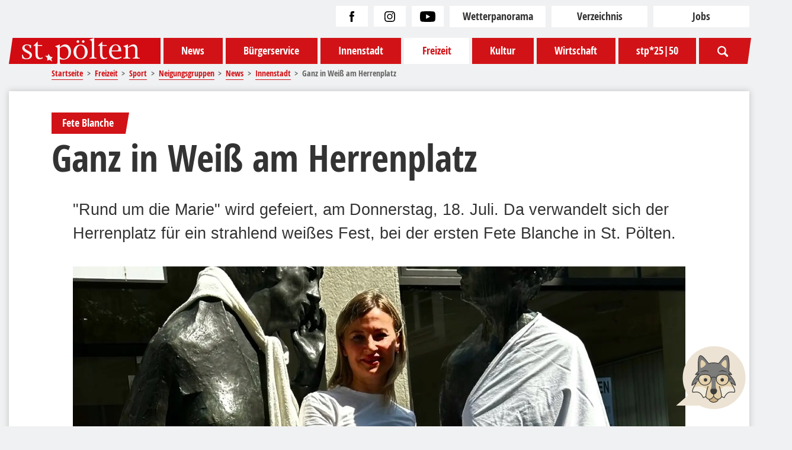

--- FILE ---
content_type: text/html; charset=utf-8
request_url: https://www.st-poelten.at/freizeit/sport/neigungsgruppen?view=article&id=18825&catid=39
body_size: 48762
content:
<!doctype html>
<html lang="de-de">
    <head>

        <link rel="preload" href="/images/fonts/OpenSans-CondBold-webfont.woff2" as="font" type="font/woff2" crossorigin>
        <script id="Cookiebot" src="https://consent.cookiebot.com/uc.js" data-cbid="47fd9d4d-5a94-4fbe-b735-5f72d2bea98c" type="text/javascript" async></script>
        <meta charset="utf-8">
	<meta name="rights" content="Stadt St. Pölten">
	<meta name="description" content="Das Portal der Landeshauptstadt von Niederösterreich, St. Pölten">
	<title>Ganz in Weiß am Herrenplatz – St. Pölten</title>
	<link href="https://www.st-poelten.at/freizeit/sport/neigungsgruppen?view=article&amp;id=18825&amp;catid=39" rel="canonical">
	<link href="/favicon.ico" rel="icon" type="image/vnd.microsoft.icon">

        <meta name="viewport" content="width=device-width, initial-scale=1.0" />
        <link rel="apple-touch-icon-precomposed" href="/tpl/images/apple-touch-icon-57x57-precomposed.png">
        <link rel="apple-touch-icon-precomposed" sizes="72x72" href="/tpl/images/apple-touch-icon-72x72-precomposed.png">
        <link rel="apple-touch-icon-precomposed" sizes="114x114" href="/tpl/images/apple-touch-icon-114x114-precomposed.png">
        <link rel="apple-touch-icon-precomposed" sizes="144x144" href="/tpl/images/apple-touch-icon-144x144-precomposed.png">
        <link href="/media/vendor/joomla-custom-elements/css/joomla-alert.min.css?0.4.1" rel="stylesheet">
	<link href="https://www.st-poelten.at/plugins/content/dearflip/dflip/css/dflip.min.css?v=2.3.58" rel="stylesheet">
	<link href="/media/plg_system_jcepro/site/css/content.min.css?86aa0286b6232c4a5b58f892ce080277" rel="stylesheet">
	<style>@charset "UTF-8";.article{background-color:#fff;box-shadow:0 0 10px rgba(51,51,51,.25)}.article__top-innenstadt__image a,.article__top-innenstadt__image img,.article__top-projektseite__image a,.article__top-projektseite__image img{transition:all .3s}.article__top-innenstadt:hover .article__top-innenstadt__image img,.article__top-innenstadt:hover .article__top-projektseite__image img,.article__top-projektseite:hover .article__top-innenstadt__image img,.article__top-projektseite:hover .article__top-projektseite__image img{transform:scale(1.015)}.image{position:relative}.image a.button-download{display:inline-block!important;height:auto!important;left:1rem;position:absolute;top:1rem;width:auto!important;z-index:9999}.image a.button-download svg{height:1rem;width:auto}.article__headline .title.title--212{color:#187949}.article__headline .pretitle.pretitle--212,.article__headline .pretitle.pretitle--212:after,.article__headline .pretitle.pretitle--212:before{background-color:#187949}.article__headline .title.title--213{color:#782f87}.article__headline .pretitle.pretitle--213,.article__headline .pretitle.pretitle--213:after,.article__headline .pretitle.pretitle--213:before{background-color:#782f87}.article__headline .title.title--214{color:#0077b3}.article__headline .pretitle.pretitle--214,.article__headline .pretitle.pretitle--214:after,.article__headline .pretitle.pretitle--214:before{background-color:#0077b3}.article__headline .title.title--215{color:#ff7913}.article__headline .pretitle.pretitle--215,.article__headline .pretitle.pretitle--215:after,.article__headline .pretitle.pretitle--215:before{background-color:#ff7913}.article__headline .title.title--generic{color:#c51d23}.article__headline .pretitle.pretitle--generic,.article__headline .pretitle.pretitle--generic:after,.article__headline .pretitle.pretitle--generic:before{background-color:#c51d23}.article{font-size:1rem;margin-bottom:2rem;padding-bottom:2rem;padding-top:2rem;position:relative}@media print{.article{box-shadow:none;margin:0;padding:0}}.article--projektseite{padding-top:0}.article__top-default .article__image .image-text{background-color:#f0f1f2;color:#333;display:block;font-size:.75rem;line-height:1.25em;padding:.5em 1em}@media (min-width:768px){.article__top-default .article__image .image-text{font-size:.85rem}}.article__top-innenstadt--masterplan-modifier-212 .article__top-innenstadt__header .pretitle,.article__top-innenstadt--masterplan-modifier-212 .article__top-innenstadt__header .pretitle:after,.article__top-innenstadt--masterplan-modifier-212 .article__top-projektseite__header .pretitle,.article__top-innenstadt--masterplan-modifier-212 .article__top-projektseite__header .pretitle:after,.article__top-projektseite--masterplan-modifier-212 .article__top-innenstadt__header .pretitle,.article__top-projektseite--masterplan-modifier-212 .article__top-innenstadt__header .pretitle:after,.article__top-projektseite--masterplan-modifier-212 .article__top-projektseite__header .pretitle,.article__top-projektseite--masterplan-modifier-212 .article__top-projektseite__header .pretitle:after{background-color:#187949}.article__top-innenstadt--masterplan-modifier-213 .article__top-innenstadt__header .pretitle,.article__top-innenstadt--masterplan-modifier-213 .article__top-innenstadt__header .pretitle:after,.article__top-innenstadt--masterplan-modifier-213 .article__top-projektseite__header .pretitle,.article__top-innenstadt--masterplan-modifier-213 .article__top-projektseite__header .pretitle:after,.article__top-projektseite--masterplan-modifier-213 .article__top-innenstadt__header .pretitle,.article__top-projektseite--masterplan-modifier-213 .article__top-innenstadt__header .pretitle:after,.article__top-projektseite--masterplan-modifier-213 .article__top-projektseite__header .pretitle,.article__top-projektseite--masterplan-modifier-213 .article__top-projektseite__header .pretitle:after{background-color:#782f87}.article__top-innenstadt--masterplan-modifier-214 .article__top-innenstadt__header .pretitle,.article__top-innenstadt--masterplan-modifier-214 .article__top-innenstadt__header .pretitle:after,.article__top-innenstadt--masterplan-modifier-214 .article__top-projektseite__header .pretitle,.article__top-innenstadt--masterplan-modifier-214 .article__top-projektseite__header .pretitle:after,.article__top-projektseite--masterplan-modifier-214 .article__top-innenstadt__header .pretitle,.article__top-projektseite--masterplan-modifier-214 .article__top-innenstadt__header .pretitle:after,.article__top-projektseite--masterplan-modifier-214 .article__top-projektseite__header .pretitle,.article__top-projektseite--masterplan-modifier-214 .article__top-projektseite__header .pretitle:after{background-color:#0077b3}.article__top-innenstadt--masterplan-modifier-215 .article__top-innenstadt__header .pretitle,.article__top-innenstadt--masterplan-modifier-215 .article__top-innenstadt__header .pretitle:after,.article__top-innenstadt--masterplan-modifier-215 .article__top-projektseite__header .pretitle,.article__top-innenstadt--masterplan-modifier-215 .article__top-projektseite__header .pretitle:after,.article__top-projektseite--masterplan-modifier-215 .article__top-innenstadt__header .pretitle,.article__top-projektseite--masterplan-modifier-215 .article__top-innenstadt__header .pretitle:after,.article__top-projektseite--masterplan-modifier-215 .article__top-projektseite__header .pretitle,.article__top-projektseite--masterplan-modifier-215 .article__top-projektseite__header .pretitle:after{background-color:#ff7913}.article__top-innenstadt--masterplan-modifier-generic .article__top-innenstadt__header .pretitle,.article__top-innenstadt--masterplan-modifier-generic .article__top-innenstadt__header .pretitle:after,.article__top-innenstadt--masterplan-modifier-generic .article__top-projektseite__header .pretitle,.article__top-innenstadt--masterplan-modifier-generic .article__top-projektseite__header .pretitle:after,.article__top-projektseite--masterplan-modifier-generic .article__top-innenstadt__header .pretitle,.article__top-projektseite--masterplan-modifier-generic .article__top-innenstadt__header .pretitle:after,.article__top-projektseite--masterplan-modifier-generic .article__top-projektseite__header .pretitle,.article__top-projektseite--masterplan-modifier-generic .article__top-projektseite__header .pretitle:after{background-color:#c51d23}.article__top-innenstadt,.article__top-projektseite{overflow:hidden}@media screen{.article__top-innenstadt,.article__top-projektseite{background-color:#e2e4e6;box-shadow:0 0 3px hsla(0,0%,7%,.25)}}.article__top-innenstadt__header,.article__top-projektseite__header{align-items:flex-start;display:flex;flex-direction:column;height:100%;justify-content:flex-end;padding:0 1rem 1rem;position:absolute;width:100%;z-index:1}.article__top-innenstadt__header .pretitle:after,.article__top-projektseite__header .pretitle:after{background-color:#d11317;clip-path:polygon(0 0,100% 0,55% 100%,0 100%);content:"";display:block;height:100%;position:absolute;right:calc(-.75rem + 5.5px);top:0;width:.75rem}.article__top-innenstadt__header .pretitle,.article__top-projektseite__header .pretitle{display:inline-block;font-family:opensans_condensed,Impact,sans-serif;font-size:1rem;margin-bottom:.5em;padding:.5em 1em .5em 10px;position:relative}@media (min-width:768px){.article__top-innenstadt__header .pretitle,.article__top-projektseite__header .pretitle{padding:.5em 1em .5em 1rem}}.article__top-innenstadt__header .pretitle,.article__top-projektseite__header .pretitle{background-color:#d11317;color:#fff}.article__top-innenstadt__header .pretitle a,.article__top-projektseite__header .pretitle a{color:#fff}.article__top-innenstadt__header .pretitle a:hover,.article__top-projektseite__header .pretitle a:hover{color:hsla(0,0%,100%,.85);text-decoration:underline}.article__top-innenstadt__header .pretitle svg,.article__top-projektseite__header .pretitle svg{position:absolute;right:.15em;top:.25em;z-index:1}.article__top-innenstadt__header .pretitle,.article__top-projektseite__header .pretitle{margin-left:-1rem;padding-left:1rem}.article__top-innenstadt__header .title,.article__top-projektseite__header .title{font-size:1.5rem}.article__top-innenstadt__header .title a,.article__top-projektseite__header .title a{color:#fff}.article__top-innenstadt__image,.article__top-projektseite__image{overflow:hidden}@media screen{.article__top-innenstadt__image,.article__top-projektseite__image{display:block;position:relative}.article__top-innenstadt__image:after,.article__top-projektseite__image:after{background-image:linear-gradient(180deg,transparent 0,transparent 45%,hsla(0,0%,7%,.75));bottom:0;content:"";display:block;height:100%;position:absolute;width:100%}}.article__top-innenstadt__image a,.article__top-innenstadt__image img,.article__top-projektseite__image a,.article__top-projektseite__image img{display:block;height:auto;width:100%}.article__top-innenstadt,.article__top-projektseite{background-color:#fff!important;box-shadow:none!important;position:relative}@media (min-width:768px){.article__top-innenstadt,.article__top-projektseite{margin-bottom:2rem}}.article__top-innenstadt .article__image-slider,.article__top-projektseite .article__image-slider{margin:0 0 1rem;padding:0;width:100%!important}@media (min-width:768px){.article__top-innenstadt .article__image-slider,.article__top-projektseite .article__image-slider{margin:0}}@media screen{.article__top-innenstadt .article__image-slider .article__image .image,.article__top-projektseite .article__image-slider .article__image .image{display:block;position:relative}.article__top-innenstadt .article__image-slider .article__image .image:after,.article__top-projektseite .article__image-slider .article__image .image:after{background-image:linear-gradient(180deg,transparent 0,transparent 80%,hsla(0,0%,7%,.75));bottom:0;content:"";display:block;height:100%;position:absolute;width:100%}}.article__top-innenstadt .article__image-slider .image-text,.article__top-projektseite .article__image-slider .image-text{background-color:hsla(0,0%,7%,.75);bottom:0;color:#fff;display:inline-block;font-size:.75rem;line-height:1.25em;padding:5px 10px;position:absolute;right:0;text-align:right;z-index:1}@media (min-width:768px){.article__top-innenstadt .article__image-slider .image-text,.article__top-projektseite .article__image-slider .image-text{padding:.5em 1em}}.article__top-innenstadt .article__headline,.article__top-projektseite .article__headline{position:static;width:100%}@media (min-width:768px){.article__top-innenstadt .article__headline,.article__top-projektseite .article__headline{bottom:4rem;left:3rem;margin:0;padding:0;position:absolute}.article__top-innenstadt .article__headline h1,.article__top-projektseite .article__headline h1{color:#fff!important;text-shadow:0 0 10px #111}.article__top-innenstadt .article__headline{bottom:3rem}}.article__headline{margin-bottom:2rem}@media screen{.article__headline{padding-left:10px;padding-right:10px}}@media screen and (min-width:768px){.article__headline{padding-left:4rem;padding-right:4rem}}.article__headline .pretitle:after{background-color:#d11317;clip-path:polygon(0 0,100% 0,55% 100%,0 100%);content:"";display:block;height:100%;position:absolute;right:calc(-.75rem + 5.5px);top:0;width:.75rem}@media (min-width:768px){.article__headline .pretitle:not(:first-child){clip-path:polygon(.4124em 0,100% 0,100% 100%,0 100%);padding-left:1.25em}}.article__headline .pretitle{display:inline-block;font-family:opensans_condensed,Impact,sans-serif;font-size:1rem;margin-bottom:.5em;padding:.5em 1em .5em 10px;position:relative}@media (min-width:768px){.article__headline .pretitle{padding:.5em 1em .5em 1rem}}.article__headline .pretitle{background-color:#d11317;color:#fff}.article__headline .pretitle a{color:#fff}.article__headline .pretitle a:hover{color:hsla(0,0%,100%,.85);text-decoration:underline}.article__headline .pretitle svg{position:absolute;right:.15em;top:.25em;z-index:1}.article__headline .pretitle{margin-right:30%}@media (min-width:768px){.article__headline .pretitle{margin-right:.25rem}}.article__headline .title{color:#333;font-size:2.25rem;max-width:85%}@media (min-width:768px){.article__headline .title{font-size:3.5rem}}.article__date-on-top{font-size:.65em;line-height:1.5;margin-bottom:1em}@media screen{.article__date-on-top{padding-left:10px;padding-right:10px}}@media screen and (min-width:768px){.article__date-on-top{padding-left:6rem;padding-right:6rem}}.article__intro{font-size:1rem;line-height:1.5em;margin-bottom:1.25rem}@media (min-width:768px){.article__intro{font-size:1.5rem;margin-bottom:2rem}}@media screen{.article__intro{padding-left:10px;padding-right:10px}}@media screen and (min-width:768px){.article__intro{padding-left:6rem;padding-right:6rem}}.article__table-of-contents .article{background-color:#fff;box-shadow:0 0 10px rgba(51,51,51,.25)}.article__table-of-contents .article__top-innenstadt__image a,.article__table-of-contents .article__top-innenstadt__image img,.article__table-of-contents .article__top-projektseite__image a,.article__table-of-contents .article__top-projektseite__image img,.article__top-innenstadt__image .article__table-of-contents a,.article__top-innenstadt__image .article__table-of-contents img,.article__top-projektseite__image .article__table-of-contents a,.article__top-projektseite__image .article__table-of-contents img{transition:all .3s}.article__table-of-contents .article__top-innenstadt:hover .article__top-innenstadt__image img,.article__table-of-contents .article__top-innenstadt:hover .article__top-projektseite__image img,.article__table-of-contents .article__top-projektseite:hover .article__top-innenstadt__image img,.article__table-of-contents .article__top-projektseite:hover .article__top-projektseite__image img,.article__top-innenstadt:hover .article__top-innenstadt__image .article__table-of-contents img,.article__top-innenstadt:hover .article__top-projektseite__image .article__table-of-contents img,.article__top-projektseite:hover .article__top-innenstadt__image .article__table-of-contents img,.article__top-projektseite:hover .article__top-projektseite__image .article__table-of-contents img{transform:scale(1.015)}.article__table-of-contents h1{color:purple;text-decoration:line-through}.article__table-of-contents h2{font-size:1.4rem}.article__table-of-contents h3{font-size:1.25rem}.article__table-of-contents h4,.article__table-of-contents h5,.article__table-of-contents h6{font-size:1.15rem}.article__table-of-contents h2,.article__table-of-contents h3,.article__table-of-contents h4,.article__table-of-contents h5,.article__table-of-contents h6{font-family:opensans_condensed,Impact,sans-serif;font-weight:700;line-height:1.25em}.article__table-of-contents h2,.article__table-of-contents h3{margin:3rem 0 .5rem}.article__table-of-contents h4{margin:2rem 0 .5rem}.article__table-of-contents p{line-height:1.5em;margin-bottom:1rem}.article__table-of-contents a:not(.link,.button){color:#d11317;margin:0 -.25em;padding:0 .25em;text-decoration:underline;transition:all .3s}.article__table-of-contents a:not(.link,.button):hover{background-color:#d11317;color:#fff}.article__table-of-contents table{-webkit-overflow-scrolling:touch;font-size:.75em;height:auto;line-height:1;margin-bottom:1.5rem;max-width:calc(100vw - 20px);overflow-x:auto;width:100%}.article__table-of-contents table tbody{width:100%}.article__table-of-contents table tr{border-bottom:1px solid #f0f1f2;transition:background .3s}.article__table-of-contents table tr:hover{background-color:rgba(51,51,51,.25)!important}.article__table-of-contents table tr:last-of-type{border-bottom:none}.article__table-of-contents table tr:nth-child(odd){background-color:hsla(210,7%,95%,.25)}.article__table-of-contents table th{background-color:#333;color:#fff;font-weight:700}.article__table-of-contents table td,.article__table-of-contents table th{border-right:1px solid #f0f1f2;padding:1.25em .75em 1em;vertical-align:middle}.article__table-of-contents table td:last-of-type,.article__table-of-contents table th:last-of-type{border-right:none}.article__table-of-contents table a{border-bottom:none;color:#d11317}.article__table-of-contents blockquote{border-left:2px solid #d11317;margin:1rem 3rem 2rem 2rem;padding-left:1rem;position:relative}.article__table-of-contents blockquote:before{color:#d11317;content:'"';display:inline-block;font-size:4rem;left:-2.5rem;position:absolute;top:-1.5rem}.article__table-of-contents blockquote p:last-child{margin-bottom:0}.article__table-of-contents ol,.article__table-of-contents ul{line-height:1.5em;margin:1rem 0}.article__table-of-contents ul li{line-height:1.5em;list-style-type:none;margin-bottom:.5em;padding-left:1rem;position:relative}.article__table-of-contents ul li:before{color:#d11317;content:"●";display:inline-block;margin-left:-1rem;position:absolute}.article__table-of-contents ol{counter-reset:my-counter}.article__table-of-contents ol li{margin-bottom:1rem;padding-left:1.5em}.article__table-of-contents ol li:before{color:#d11317;content:counter(my-counter,decimal) ".";counter-increment:my-counter;font-size:1.15em;font-weight:700;margin-left:-1.5em;margin-right:.65em;text-align:right;width:1em}.article__table-of-contents img{display:block;height:auto;max-width:100%}@media (min-width:768px){.article__table-of-contents img{max-width:800px}}.article__table-of-contents figcaption{color:#b3b3b3;display:block;font-size:.85em;line-height:1;margin:.25em 0}.article__table-of-contents figcaption.text-left{text-align:left}.article__table-of-contents figcaption.text-center{text-align:center}.article__table-of-contents figcaption.text-right{text-align:right}.article__table-of-contents iframe{display:block;margin:1rem auto;max-width:100%}.article__table-of-contents sub{font-size:.8em}.article__table-of-contents .gallery-wrapper{border-bottom:2px solid #f0f1f2;border-top:2px solid #f0f1f2;display:flex;flex-wrap:wrap;justify-content:flex-start;margin-bottom:1rem;padding:1rem 0;width:100%}.article__table-of-contents .gallery-wrapper .gallery-thumbnail{align-items:center;display:flex;justify-content:center;margin:0 1rem 1rem 0;width:calc(50% - 1rem)}@media (min-width:768px){.article__table-of-contents .gallery-wrapper .gallery-thumbnail{width:calc(33.3333% - 1rem)}}@media (min-width:1280px){.article__table-of-contents .gallery-wrapper .gallery-thumbnail{width:calc(25% - 1rem)}}.article__table-of-contents .gallery-wrapper .gallery-thumbnail a{display:block}.article__table-of-contents .gallery-wrapper .gallery-thumbnail-image{box-shadow:0 0 10px hsla(0,0%,7%,.25);display:block;width:100%}.article__table-of-contents .gallery-wrapper a{border-bottom:none;display:block;margin-bottom:0}.article__table-of-contents .gallery-wrapper a:hover{background:none}.article__table-of-contents .gallery-wrapper .copyright{color:rgba(51,51,51,.5);font-size:.5em;margin-top:.5em}.article__table-of-contents .gallery-wrapper .copyright:before{content:"©";display:inline;margin-right:.3em}.article__table-of-contents .wf_caption{background-color:#f0f1f2;display:block!important;font-size:.8em;margin:auto!important;max-width:800px!important;width:auto!important}.article__table-of-contents .wf_caption img{display:block}.article__table-of-contents .wf_caption span{display:block;line-height:1.5em;padding:.75em 1em}.article__table-of-contents .masterplan-highlight{color:#d11317;font-size:1.5rem;font-weight:700}.article__table-of-contents{display:inline-block;margin-bottom:3rem;min-width:400px}@media screen{.article__table-of-contents{border-bottom:3px solid #f0f1f2;border-top:3px solid #f0f1f2;margin-left:10px;margin-right:10px;padding:0 1rem 1rem}}@media screen and (min-width:768px){.article__table-of-contents{margin-left:6rem;margin-right:6rem}}.article__table-of-contents .headline{display:inline-block;font-size:1.75rem;line-height:1;margin-bottom:0;margin-top:1rem}.article__table-of-contents li{margin-bottom:.5em}.article__table-of-contents a{text-decoration:none}.article__table-of-contents a:hover{color:#fff!important}.article__image-slider{margin-bottom:1rem;width:100%}@media (min-width:768px){.article__image-slider{width:auto}}@media screen and (min-width:768px){.article__image-slider{margin-left:10px;margin-right:10px}}@media screen and (min-width:768px) and (min-width:768px){.article__image-slider{margin-left:6rem;margin-right:6rem}}.article__image-slider .article__image{background-color:#f0f1f2;display:none;position:relative;width:100%}.article__image-slider .article__image:first-of-type{display:inline-block}.article__image-slider .article__image img{display:block;height:auto;width:100%}@media print{.article__image-slider .article__image img{margin-bottom:.5rem}}.article__image-slider .article__image--original .image{text-align:center}.article__image-slider .article__image--original .image img{height:auto;width:100%}.article__image-slider .article__image--original .image figcaption{text-align:left}@media screen{.article__body{padding-left:10px;padding-right:10px}}@media screen and (min-width:768px){.article__body{padding-left:6rem;padding-right:6rem}}.article__body .text .article{background-color:#fff;box-shadow:0 0 10px rgba(51,51,51,.25)}.article__body .text .article__top-innenstadt__image a,.article__body .text .article__top-innenstadt__image img,.article__body .text .article__top-projektseite__image a,.article__body .text .article__top-projektseite__image img,.article__top-innenstadt__image .article__body .text a,.article__top-innenstadt__image .article__body .text img,.article__top-projektseite__image .article__body .text a,.article__top-projektseite__image .article__body .text img{transition:all .3s}.article__body .text .article__top-innenstadt:hover .article__top-innenstadt__image img,.article__body .text .article__top-innenstadt:hover .article__top-projektseite__image img,.article__body .text .article__top-projektseite:hover .article__top-innenstadt__image img,.article__body .text .article__top-projektseite:hover .article__top-projektseite__image img,.article__top-innenstadt:hover .article__top-innenstadt__image .article__body .text img,.article__top-innenstadt:hover .article__top-projektseite__image .article__body .text img,.article__top-projektseite:hover .article__top-innenstadt__image .article__body .text img,.article__top-projektseite:hover .article__top-projektseite__image .article__body .text img{transform:scale(1.015)}.article__body .text h1{color:purple;text-decoration:line-through}.article__body .text h2{font-size:1.4rem}.article__body .text h3{font-size:1.25rem}.article__body .text h4,.article__body .text h5,.article__body .text h6{font-size:1.15rem}.article__body .text h2,.article__body .text h3,.article__body .text h4,.article__body .text h5,.article__body .text h6{font-family:opensans_condensed,Impact,sans-serif;font-weight:700;line-height:1.25em}.article__body .text h2,.article__body .text h3{margin:3rem 0 .5rem}.article__body .text h4{margin:2rem 0 .5rem}.article__body .text p{line-height:1.5em;margin-bottom:1rem}.article__body .text a:not(.link,.button){color:#d11317;margin:0 -.25em;padding:0 .25em;text-decoration:underline;transition:all .3s}.article__body .text a:not(.link,.button):hover{background-color:#d11317;color:#fff}.article__body .text table{-webkit-overflow-scrolling:touch;font-size:.75em;height:auto;line-height:1;margin-bottom:1.5rem;max-width:calc(100vw - 20px);overflow-x:auto;width:100%}.article__body .text table tbody{width:100%}.article__body .text table tr{border-bottom:1px solid #f0f1f2;transition:background .3s}.article__body .text table tr:hover{background-color:rgba(51,51,51,.25)!important}.article__body .text table tr:last-of-type{border-bottom:none}.article__body .text table tr:nth-child(odd){background-color:hsla(210,7%,95%,.25)}.article__body .text table th{background-color:#333;color:#fff;font-weight:700}.article__body .text table td,.article__body .text table th{border-right:1px solid #f0f1f2;padding:1.25em .75em 1em;vertical-align:middle}.article__body .text table td:last-of-type,.article__body .text table th:last-of-type{border-right:none}.article__body .text table a{border-bottom:none;color:#d11317}.article__body .text blockquote{border-left:2px solid #d11317;margin:1rem 3rem 2rem 2rem;padding-left:1rem;position:relative}.article__body .text blockquote:before{color:#d11317;content:'"';display:inline-block;font-size:4rem;left:-2.5rem;position:absolute;top:-1.5rem}.article__body .text blockquote p:last-child{margin-bottom:0}.article__body .text ol,.article__body .text ul{line-height:1.5em;margin:1rem 0}.article__body .text ul li{line-height:1.5em;list-style-type:none;margin-bottom:.5em;padding-left:1rem;position:relative}.article__body .text ul li:before{color:#d11317;content:"●";display:inline-block;margin-left:-1rem;position:absolute}.article__body .text ol{counter-reset:my-counter}.article__body .text ol li{margin-bottom:1rem;padding-left:1.5em}.article__body .text ol li:before{color:#d11317;content:counter(my-counter,decimal) ".";counter-increment:my-counter;font-size:1.15em;font-weight:700;margin-left:-1.5em;margin-right:.65em;text-align:right;width:1em}.article__body .text img{display:block;height:auto;max-width:100%}@media (min-width:768px){.article__body .text img{max-width:800px}}.article__body .text figcaption{color:#b3b3b3;display:block;font-size:.85em;line-height:1;margin:.25em 0}.article__body .text figcaption.text-left{text-align:left}.article__body .text figcaption.text-center{text-align:center}.article__body .text figcaption.text-right{text-align:right}.article__body .text iframe{display:block;margin:1rem auto;max-width:100%}.article__body .text sub{font-size:.8em}.article__body .text .gallery-wrapper{border-bottom:2px solid #f0f1f2;border-top:2px solid #f0f1f2;display:flex;flex-wrap:wrap;justify-content:flex-start;margin-bottom:1rem;padding:1rem 0;width:100%}.article__body .text .gallery-wrapper .gallery-thumbnail{align-items:center;display:flex;justify-content:center;margin:0 1rem 1rem 0;width:calc(50% - 1rem)}@media (min-width:768px){.article__body .text .gallery-wrapper .gallery-thumbnail{width:calc(33.3333% - 1rem)}}@media (min-width:1280px){.article__body .text .gallery-wrapper .gallery-thumbnail{width:calc(25% - 1rem)}}.article__body .text .gallery-wrapper .gallery-thumbnail a{display:block}.article__body .text .gallery-wrapper .gallery-thumbnail-image{box-shadow:0 0 10px hsla(0,0%,7%,.25);display:block;width:100%}.article__body .text .gallery-wrapper a{border-bottom:none;display:block;margin-bottom:0}.article__body .text .gallery-wrapper a:hover{background:none}.article__body .text .gallery-wrapper .copyright{color:rgba(51,51,51,.5);font-size:.5em;margin-top:.5em}.article__body .text .gallery-wrapper .copyright:before{content:"©";display:inline;margin-right:.3em}.article__body .text .wf_caption{background-color:#f0f1f2;display:block!important;font-size:.8em;margin:auto!important;max-width:800px!important;width:auto!important}.article__body .text .wf_caption img{display:block}.article__body .text .wf_caption span{display:block;line-height:1.5em;padding:.75em 1em}.article__body .text .masterplan-highlight{color:#d11317;font-size:1.5rem;font-weight:700}.article__body .text .embed-responsive{display:block;overflow:hidden;padding:0;position:relative;width:100%}.article__body .text .embed-responsive:before{content:"";display:block}.article__body .text .embed-responsive .embed-responsive-item,.article__body .text .embed-responsive embed,.article__body .text .embed-responsive iframe,.article__body .text .embed-responsive object,.article__body .text .embed-responsive video{border:0;bottom:0;height:100%;left:0;position:absolute;top:0;width:100%}.article__body .text .embed-responsive-21by9:before{padding-top:42.85714%}.article__body .text .embed-responsive-16by9:before{padding-top:56.25%}.article__body .text .embed-responsive-4by3:before{padding-top:75%}.article__body .text .embed-responsive-1by1:before{padding-top:100%}.article__body .epaper .article{background-color:#fff;box-shadow:0 0 10px rgba(51,51,51,.25)}.article__body .epaper .article__top-innenstadt__image a,.article__body .epaper .article__top-innenstadt__image img,.article__body .epaper .article__top-projektseite__image a,.article__body .epaper .article__top-projektseite__image img,.article__top-innenstadt__image .article__body .epaper a,.article__top-innenstadt__image .article__body .epaper img,.article__top-projektseite__image .article__body .epaper a,.article__top-projektseite__image .article__body .epaper img{transition:all .3s}.article__body .epaper .article__top-innenstadt:hover .article__top-innenstadt__image img,.article__body .epaper .article__top-innenstadt:hover .article__top-projektseite__image img,.article__body .epaper .article__top-projektseite:hover .article__top-innenstadt__image img,.article__body .epaper .article__top-projektseite:hover .article__top-projektseite__image img,.article__top-innenstadt:hover .article__top-innenstadt__image .article__body .epaper img,.article__top-innenstadt:hover .article__top-projektseite__image .article__body .epaper img,.article__top-projektseite:hover .article__top-innenstadt__image .article__body .epaper img,.article__top-projektseite:hover .article__top-projektseite__image .article__body .epaper img{transform:scale(1.015)}.article__body .epaper .epaper__list{display:flex;flex-wrap:wrap;justify-content:flex-start}.article__body .epaper .epaper__list li{cursor:pointer;position:relative;transition:all .3s ease-in;z-index:0}.article__body .epaper .epaper__list li [class=link]{-ms-word-wrap:break-word;word-wrap:break-word}.article__body .epaper .epaper__list li a[data-link]:before{content:"\a";height:100%;left:0;position:absolute;top:0;width:100%;z-index:1}.article__body .epaper .epaper__list li{height:auto;margin:10px 1rem;transition:all .3s;width:calc(50% - 2rem)}@media (min-width:768px){.article__body .epaper .epaper__list li{margin:.5rem;width:calc(33.3333% - 1rem)}}@media (min-width:1024px){.article__body .epaper .epaper__list li{margin:1rem;width:calc(20% - 2rem)}}.article__body .epaper .epaper__list li:focus,.article__body .epaper .epaper__list li:hover{transform:scale(1.05)}.article__body .epaper .epaper__list li:focus a,.article__body .epaper .epaper__list li:hover a{color:#111}.article__body .epaper .epaper__list li img{border:1px solid #e2e4e6;box-shadow:0 0 5px #f0f1f2;display:block;position:relative;width:100%}.article__body .epaper .epaper__list li a{display:inline-block;font-family:opensans_condensed,Impact,sans-serif;padding:5px 0;text-align:center;width:100%}.article__body .download-zip{align-items:center;display:flex;flex-direction:row;justify-content:center;margin:2rem 0;width:100%}@media (min-width:768px){.article__body .download-zip{margin:0 0 1rem}}.article__body .links{margin:2rem 0;text-align:center}.article__body .links .button{display:inline-block}.article__body .links .button:hover{color:#fff}.article__body .share-and-links-row{border-bottom:2px solid #f0f1f2;border-top:2px solid #f0f1f2;display:flex;flex-direction:column;margin:2rem 0;padding:1rem 0}@media (min-width:768px){.article__body .share-and-links-row{align-items:center;flex-direction:row;justify-content:left;margin-bottom:4rem}}.article__body .social-share{width:auto}@media (min-width:768px){.article__body .social-share{justify-content:flex-start;margin-bottom:0}}.article__body .metadata{align-items:baseline;display:flex;flex-direction:row;font-size:.65em;justify-content:center;line-height:1.5}@media (min-width:768px){.article__body .metadata{justify-content:flex-start}}.article__body .metadata li{margin:0 1rem}.article__body .author-contact-box{border:3px solid #d11317;border-radius:3px;display:inline-block;font-size:1rem;padding:2.5rem 1rem 1rem;position:relative}.article__body .author-contact-box__pretitle:after{background-color:#d11317;clip-path:polygon(0 0,100% 0,55% 100%,0 100%);content:"";display:block;height:100%;position:absolute;right:calc(-.75rem + 5.5px);top:0;width:.75rem}.article__body .author-contact-box__pretitle{display:inline-block;font-family:opensans_condensed,Impact,sans-serif;font-size:1.5rem;margin-bottom:.5em;padding:.5em 1em .5em 10px;position:relative}@media (min-width:768px){.article__body .author-contact-box__pretitle{padding:.5em 1em .5em 1rem}}.article__body .author-contact-box__pretitle{background-color:#d11317;color:#fff}.article__body .author-contact-box__pretitle a{color:#fff}.article__body .author-contact-box__pretitle a:hover{color:hsla(0,0%,100%,.85);text-decoration:underline}.article__body .author-contact-box__pretitle svg{position:absolute;right:.15em;top:.25em;z-index:1}.article__body .author-contact-box__pretitle{left:-1rem;position:absolute;top:-2rem}.article__body .author-contact-box__intro{margin-bottom:1rem}.article__body .author-contact-box__name{font-size:1.25em;font-weight:700;margin-bottom:.25em}.article__body .author-contact-box__data{line-height:1.35em}.article__body .author-contact-box{margin-bottom:2rem;margin-top:2rem}.article__more-info{margin:3rem auto 2rem;max-width:800px;text-align:center;width:100%}.article__more-info .title{font-size:1rem;margin-bottom:.5em}.article__more-info .info-links{display:flex;flex-direction:column;gap:1rem;margin-bottom:2rem}.article__more-info .info-links .button{width:100%}.article__more-info .social-links{display:flex;flex-direction:row;gap:1rem;justify-content:center;margin-bottom:2rem}.article__more-info .social-links .button{align-items:center;display:flex;height:2rem;justify-content:center;padding:0;width:2rem}.article__more-info .social-links .button svg path{fill:#fff}.article__more-info .social-links .button:hover svg path{fill:#d11317}.article__more-info .address p{margin-bottom:.5em}.article>[class^=mod_stp_]{background-color:#f0f1f2;padding:10px;width:100%}
</style>
	<style>@charset "UTF-8";@font-face{font-family:opensans_condensed;font-style:normal;font-weight:600;src:url(/images/fonts/OpenSans-CondBold-webfont.woff2) format("woff2")}@font-face{font-family:opensans;font-style:normal;font-weight:400;src:url(/images/fonts/OpenSans-Regular-webfont.woff2) format("woff2")}@font-face{font-family:opensans_semibold;font-style:normal;font-weight:500;src:url(/images/fonts/OpenSans-Semibold-webfont.woff2) format("woff2")}a,abbr,acronym,address,applet,article,aside,audio,b,big,blockquote,body,canvas,caption,center,cite,code,dd,del,details,dfn,div,dl,dt,em,embed,fieldset,figcaption,figure,footer,form,h1,h2,h3,h4,h5,h6,header,hgroup,html,i,iframe,img,ins,kbd,label,legend,li,mark,menu,nav,object,ol,output,p,pre,q,ruby,s,samp,section,small,span,strike,strong,sub,summary,sup,table,tbody,td,tfoot,th,thead,time,tr,tt,u,ul,var,video{border:0;font-size:100%;font:inherit;margin:0;padding:0;vertical-align:baseline}article,aside,details,figcaption,figure,footer,header,hgroup,menu,nav,section{display:block}body{line-height:1}ol,ul{list-style:none}blockquote,q{quotes:none}blockquote:after,blockquote:before,q:after,q:before{content:"";content:none}table{border-collapse:collapse;border-spacing:0}.modal{display:none}.vanilla-modal .modal{-webkit-overflow-scrolling:touch;backdrop-filter:blur(5px);background:hsla(0,0%,7%,.75);bottom:0;content:"";display:block;font-size:0;left:0;opacity:0;overflow:hidden;overflow-y:auto;position:fixed;right:0;text-align:center;top:0;transition:opacity .2s,z-index 0s .2s;white-space:nowrap;z-index:-1}.vanilla-modal .modal>*{display:inline-block;text-align:left;vertical-align:middle;white-space:normal}.vanilla-modal .modal:before{content:"";display:inline-block;height:100%;overflow:hidden;vertical-align:middle;width:0}.vanilla-modal.modal-visible .modal{opacity:1;transition:opacity .2s;z-index:9999}.modal-content>iframe{height:calc(100vh - 40px);margin-top:40px;width:100vw}@media (min-width:768px){.modal-content>iframe{height:80vh;width:80vw}}.modal-content>img{display:block;float:left}.modal-inner{background:#fff;background-image:url(/images/template-images/loading.svg);background-position:50%;background-repeat:no-repeat;height:100vh;opacity:0;overflow:hidden;overflow-x:hidden;overflow-y:auto;position:relative;transform:scale(0);transition:opacity .2s,transform .2s,z-index 0s .2s;width:100vw;z-index:-1}@media (min-width:768px){.modal-inner{max-height:90vh;max-width:90vw}}.modal-visible .modal-inner{opacity:1;transform:scale(1);transition:opacity .2s,transform .2s;z-index:100}a[rel="modal:close"]{background:#fff;cursor:pointer;font-size:25px;height:40px;line-height:40px;position:absolute;right:0;text-align:center;top:0;width:40px;z-index:2}.is-not-a-touch-device a[rel="modal:close"]:hover{background-color:#111;color:#fff}[role=tooltip]:not(.show){background:#fff;border:1px solid #6d757e;border-radius:.25rem;box-shadow:0 0 .5rem rgba(0,0,0,.8);color:#000;display:none;margin:.5em;max-width:100%;padding:.5em;right:5em;text-align:start;z-index:1070}[role=tooltip]:not(.show)[id^=editarticle-],[role=tooltip]:not(.show)[id^=editcontact-]{margin-inline-start:-10em;right:auto}[role=tooltip]:not(.show)[id^=id-skip-]{right:auto}:focus+[role=tooltip],:hover+[role=tooltip]{display:block;position:absolute}.filter-search-bar__description{bottom:100%}.slick-slider{-webkit-tap-highlight-color:transparent;box-sizing:border-box;touch-action:pan-y;-webkit-user-select:none;-moz-user-select:none;user-select:none}.slick-list,.slick-slider{display:block;position:relative}.slick-list{margin:0;overflow:hidden;padding:0;width:100%}.slick-list:focus{outline:none}.slick-list.dragging{cursor:pointer}.slick-slider .slick-list,.slick-slider .slick-track{transform:translateZ(0)}.slick-track{display:block;left:0;position:relative;top:0}.slick-track:after,.slick-track:before{content:"";display:table}.slick-track:after{clear:both}.slick-loading .slick-track{visibility:hidden}.slick-slide{float:left;height:100%;min-height:1px}[dir=rtl] .slick-slide{float:right}.slick-slide img{display:block}.slick-slide,.slick-slide.slick-loading img{display:none}.slick-slide.dragging img{pointer-events:none}.slick-initialized .slick-slide{display:block!important}.slick-loading .slick-slide{visibility:hidden}.slick-vertical .slick-slide{border:1px solid transparent;display:block;height:auto}.slick-arrow.slick-hidden{display:none}#system-message-container{*zoom:1}#system-message-container:after,#system-message-container:before{content:" ";display:table}#system-message-container:after{clear:both}.visually-hidden{clip:rect(0,0,0,0)!important;border:0!important;height:1px!important;margin:-1px!important;overflow:hidden!important;padding:0!important;white-space:nowrap!important;width:1px!important}.visually-hidden:not(caption){position:absolute!important}.alert{border:1px solid transparent;border-radius:.25rem;font-size:.75rem;margin:1rem 0;padding:.75rem 1.25rem;position:relative}.alert-heading{color:inherit;font-size:1.75rem;line-height:1;margin-bottom:.5em}.alert-link{font-weight:700}.alert .close{color:inherit;cursor:pointer;padding:.5rem .75rem;position:absolute;right:0;top:0}.alert-success{background-color:#dff0d8;border-color:#d0e9c6;color:#3c763d}.alert-success hr{border-top-color:#c1e2b3}.alert-success .alert-link{color:#2b542c}.alert-info hr,.alert-message,.alert-notice{border-top-color:#a6d5ec}.alert-info .alert-link,.alert-message,.alert-notice{color:#245269}.alert-warning{background-color:#fcf8e3;border-color:#faf2cc;color:#8a6d3b}.alert-warning hr{border-top-color:#f7ecb5}.alert-warning .alert-link{color:#66512c}.alert-error{background-color:#f2dede;border-color:#ebcccc;color:#a94442}.alert-error hr{border-top-color:#e4b9b9}.alert-error .alert-link{color:#843534}html{background-color:#f0f1f2;font-size:16px;line-height:1.7em;min-height:100vh;overflow-x:hidden;width:100vw}@media (min-width:1280px){html{font-size:18px}}@media (min-width:1440px){html{font-size:20px}}*{box-sizing:border-box}body{-webkit-font-smoothing:subpixel-antialiased;color:#333;font-family:Arial,sans-serif;font-weight:400;margin:auto;padding:0;position:relative;text-rendering:optimizeLegibility}@media (min-width:768px){body{max-width:calc(100vw - 20px);padding:0}}@media (min-width:1024px){body{padding:10px 0}}@media (min-width:1280px){body{max-width:1250px}}main{*zoom:1}main:after,main:before{content:" ";display:table}main:after{clear:both}main{margin-bottom:3rem}aside{*zoom:1}aside:after,aside:before{content:" ";display:table}aside:after{clear:both}@media print{aside{display:none}}h1,h2,h3,h4,h5,h6{word-wrap:break-word;hyphenate-limit-chars:auto 6;color:#333;font-family:opensans_condensed,Impact,sans-serif;font-size:1rem;font-weight:600;hyphens:auto;overflow-wrap:break-word}a{display:inline-block;text-decoration:none}.is-not-a-touch-device a:focus,.is-not-a-touch-device a:hover,a{color:#d11317}blockquote{display:inline-block;font-style:italic;padding-left:1rem}b,strong{font-weight:700}em{font-style:italic}u{text-decoration:underline}sup{font-size:.5em;line-height:1em;vertical-align:top}input[type=email],input[type=password],input[type=search],input[type=tel],input[type=text],select,textarea{-webkit-appearance:none;-moz-appearance:none;appearance:none;border:2px solid #f0f1f2;border-radius:0;color:#333;font-size:1rem;padding:.5rem 1rem;transition:all .3s}input[type=email]:active,input[type=email]:focus,input[type=email]:hover,input[type=password]:active,input[type=password]:focus,input[type=password]:hover,input[type=search]:active,input[type=search]:focus,input[type=search]:hover,input[type=tel]:active,input[type=tel]:focus,input[type=tel]:hover,input[type=text]:active,input[type=text]:focus,input[type=text]:hover,select:active,select:focus,select:hover,textarea:active,textarea:focus,textarea:hover{border-color:#d11317;outline-style:none}button{-webkit-appearance:none;-moz-appearance:none;appearance:none}button:active,button:focus,button:hover{box-shadow:none;outline-style:none}::selection{background:#d11317;color:#fff}::-moz-selection{background:#d11317;color:#fff}img[data-src]{background-color:#fff;background-image:url(/images/template-images/loading.svg);background-position:50%;background-repeat:no-repeat}.slick-sr-only:not(:focus):not(:active),.sr-only:not(:focus):not(:active){clip:rect(0,0,0,0);border-width:0;height:1px;margin:-1px;overflow:hidden;padding:0;position:absolute;white-space:nowrap;width:1px}.not-sr-only{clip:auto;height:auto;margin:0;overflow:visible;padding:0;position:static;white-space:normal;width:auto}.above-all,.above-article,.above-category{margin-bottom:10px}@media (min-width:768px){.above-all,.above-article,.above-category{margin-bottom:10px}}@media print{.above-all,.above-article,.above-category{display:none}}.under-all,.under-article,.under-category{*zoom:1}.under-all:after,.under-all:before,.under-article:after,.under-article:before,.under-category:after,.under-category:before{content:" ";display:table}.under-all:after,.under-article:after,.under-category:after{clear:both}@media print{.under-all,.under-article,.under-category{display:none}}.under-all>*,.under-article>*,.under-category>*{margin-bottom:10px}@media (min-width:768px){.under-all>*,.under-article>*,.under-category>*{margin-bottom:2rem}}.under-all>:last-child,.under-article>:last-child,.under-category>:last-child{margin-bottom:0}.skiplinks__list .item a{display:block;margin-left:-200%;position:absolute;z-index:1}.skiplinks__list .item a:focus{background-color:#000!important;color:#fff!important;margin-left:0;padding:.5em 1em}.header{align-items:flex-start;display:flex;flex-direction:column;margin-bottom:10px;padding:20px 0 0;position:relative}@media (min-width:768px){.header{align-items:center;flex-direction:row;justify-content:stretch;margin-bottom:1rem;padding:20px 0 2rem}}@media (min-width:1024px){.header{margin-bottom:.5rem;padding:3rem 0 2rem}}@media print{.header{border-bottom:1px solid #f0f1f2}}.header__logo{margin-bottom:10px;margin-left:10px;margin-top:-2px;width:13rem}@media (min-width:768px){.header__logo{margin-bottom:0;margin-left:0}}@media (min-width:1024px){.header__logo{margin:auto 5px 0 0;width:auto}}@media print{.header__logo{margin:0 auto 2rem;width:25%}}.header__logo>a{display:block}.header__logo svg{display:block;height:auto;overflow:visible;width:100%}@media (min-width:1024px){.header__logo svg{width:auto}}.header__navigation{font-family:opensans_condensed,Impact,sans-serif;position:relative;z-index:9999}.header__news-ticker{color:#d11317;font-size:.8rem;height:1rem;line-height:1rem;overflow:hidden;position:relative;text-align:right;width:100%}@media (min-width:768px){.header__news-ticker{bottom:0;height:1.5rem;line-height:1.5rem;position:absolute;right:0;width:75%}}@media print{.header__news-ticker{display:none}}.header__news-ticker .newsticker{align-items:center;display:flex;flex-direction:row}.header__news-ticker .newsticker__button{align-items:center;border:2px solid #d11317;border-radius:1rem;cursor:pointer;display:flex;height:1.5rem;justify-content:center;margin-left:.5rem;width:1.5rem}.header__news-ticker .newsticker__button svg{height:.85rem;width:.85rem}.header__news-ticker .newsticker__button svg:first-child{display:block}.header__news-ticker .newsticker__button svg:last-child{display:none;margin-right:-.15rem}.header__news-ticker .newsticker__button svg path{fill:#d11317}.header__news-ticker .newsticker__button--pause svg:first-child{display:none}.header__news-ticker .newsticker__button--pause svg:last-child{display:block}.header__news-ticker .newsticker>div{height:1.25rem;overflow:hidden;position:relative;width:100%}.header__news-ticker .newsticker>div:after,.header__news-ticker .newsticker>div:before{content:"";display:inline-block;height:1.5rem;position:absolute;top:0;width:1rem;z-index:1}.header__news-ticker .newsticker>div:before{background-image:linear-gradient(90deg,#f0f1f2,hsla(210,7%,95%,0));left:0}.header__news-ticker .newsticker>div:after{background-image:linear-gradient(270deg,#f0f1f2,hsla(210,7%,95%,0));right:0}.header__news-ticker .newsticker>div>span{padding:0 1rem}.header__news-ticker a{text-decoration:none}.header__news-ticker a:hover{text-decoration:underline}@keyframes pulse{0%{transform:scale(1.1)}50%{transform:scale(.8)}to{transform:scale(1)}}.footer{background-color:#d11317;background-image:url(/images/template-images/footer-background-stars.svg);background-repeat:no-repeat;color:#fff;display:block;font-family:opensans_condensed,Impact,sans-serif;font-size:.75rem;margin-top:2rem;padding:1.5rem 1rem 2rem}@media (min-width:768px){.footer{background-position:10%;background-size:auto 85%}}@media print{.footer{display:none}}.footer__row{align-items:center;display:flex;justify-content:center;margin-bottom:1em}.footer__row--navigation{align-items:flex-start;display:flex;flex-direction:column;margin-bottom:2rem}@media (min-width:768px){.footer__row--navigation{align-items:flex-start;flex-direction:row;justify-content:flex-start}}.footer__row--navigation .left{width:100%}@media (min-width:768px){.footer__row--navigation .left{margin-right:2rem;width:auto}}.footer__row--navigation .right{width:100%}@media (min-width:768px){.footer__row--navigation .right{margin-top:.75rem;width:auto}}.footer__row--navigation .pretitle:after,.footer__row--navigation .pretitle:before{clip-path:polygon(0 0,100% 0,55% 100%,0 100%);content:"";display:block;position:absolute}.footer__row--navigation .pretitle:after{background-color:#fff;height:100%;right:calc(-.75rem + 7.5px);top:0;width:.75rem}.footer__row--navigation .pretitle:before{background-color:#d11317;height:calc(100% + 4px);right:calc(-.75rem + 5.5px);top:-2px;width:.75rem}.footer__row--navigation .pretitle{display:inline-block;font-family:opensans_condensed,Impact,sans-serif;font-size:1.4rem;margin-bottom:.5em;padding:.5em 1em .5em 10px;position:relative}@media (min-width:768px){.footer__row--navigation .pretitle{padding:.5em 1em .5em 1rem}}.footer__row--navigation .pretitle{background-color:#fff;border:2px solid #d11317;color:#d11317}.footer__row--navigation .pretitle a{color:#fff;color:#d11317}.footer__row--navigation .pretitle a:hover{text-decoration:underline}.footer__row--navigation .pretitle svg{position:absolute;right:.15em;top:.25em;z-index:1}.footer__row--navigation .pretitle svg path{fill:#d11317}.footer__row--navigation .pretitle{border:none;margin-left:-1rem;padding-left:1rem}.footer__row--copyright{display:flex;flex-direction:column;justify-content:center;margin-bottom:1rem;width:100%}@media (min-width:768px){.footer__row--copyright{flex-direction:row;width:auto}}.footer__row--copyright .copyright{display:inline-block;margin-bottom:3em}@media (min-width:768px){.footer__row--copyright .copyright{margin-bottom:0}}.footer__row--claim{align-items:baseline;font-size:.5rem;opacity:.5;text-transform:lowercase}.footer__row--claim svg{animation:pulse 1s linear infinite;display:inline-block;height:1em;margin:0 .25em;vertical-align:middle}.footer__row--claim svg path{fill:#fff}.footer .navigation{font-size:1rem;line-height:1.375;margin-bottom:3rem;text-align:center}@media (min-width:768px){.footer .navigation{font-size:.8rem;margin-bottom:0;text-align:left}}.footer .navigation .nav-item{line-height:1.75}.footer .navigation .nav-item label[for^=navigation-]{display:none}.footer .navigation--main>ul{display:flex;flex-direction:column}@media (min-width:768px){.footer .navigation--main>ul{flex-direction:row}}.footer .navigation--main>ul>li{font-size:1.375em;margin-bottom:1rem}@media (min-width:768px){.footer .navigation--main>ul>li{margin-right:2rem}}.footer .navigation--main>ul>li li{word-wrap:unset;margin-left:.75em;position:relative}.footer .navigation--main>ul>li li:before{content:"-";display:inline-block;margin-left:-.75em;position:absolute}.footer .navigation--main>ul>li>ul{display:flex;flex-direction:column}.footer .navigation--main>ul>li>ul>li{font-size:.75rem;line-height:2}.footer .item-112,.footer .item-476{margin-right:0!important}.footer .item-101,.footer .item-107,.footer .item-113,.footer .item-478,.footer span{display:none}.footer a{color:#fff;display:inline-block}.footer a:focus,.footer a:hover{color:#fff!important}.footer a:hover{text-decoration:underline}#mod-custom149,.mod-breadcrumbs{display:flex;white-space:nowrap;width:auto}#mod-custom149 ul,#mod-custom149__wrapper,.mod-breadcrumbs ul,.mod-breadcrumbs__wrapper{*zoom:1}#mod-custom149 ul:after,#mod-custom149 ul:before,#mod-custom149__wrapper:after,#mod-custom149__wrapper:before,.mod-breadcrumbs ul:after,.mod-breadcrumbs ul:before,.mod-breadcrumbs__wrapper:after,.mod-breadcrumbs__wrapper:before{content:" ";display:table}#mod-custom149 ul:after,#mod-custom149__wrapper:after,.mod-breadcrumbs ul:after,.mod-breadcrumbs__wrapper:after{clear:both}#mod-custom149 ul,#mod-custom149__wrapper,.mod-breadcrumbs ul,.mod-breadcrumbs__wrapper{-webkit-overflow-scrolling:touch;color:#666;font-family:opensans_condensed,Impact,sans-serif;font-size:.75rem;line-height:1.5;max-width:100vw;overflow-x:scroll;padding:0 10px;position:relative;width:100%}@media (max-width:767px){#mod-custom149 ul:after,#mod-custom149 ul:before,#mod-custom149__wrapper:after,#mod-custom149__wrapper:before,.mod-breadcrumbs ul:after,.mod-breadcrumbs ul:before,.mod-breadcrumbs__wrapper:after,.mod-breadcrumbs__wrapper:before{content:"";display:inline-block;height:1rem;position:absolute;top:0;width:10px;z-index:1}#mod-custom149 ul:before,#mod-custom149__wrapper:before,.mod-breadcrumbs ul:before,.mod-breadcrumbs__wrapper:before{background-image:linear-gradient(90deg,#f0f1f2,hsla(210,7%,95%,0));left:0}#mod-custom149 ul:after,#mod-custom149__wrapper:after,.mod-breadcrumbs ul:after,.mod-breadcrumbs__wrapper:after{background-image:linear-gradient(270deg,#f0f1f2,hsla(210,7%,95%,0));right:0}}@media (min-width:768px){#mod-custom149 ul,#mod-custom149__wrapper,.mod-breadcrumbs ul,.mod-breadcrumbs__wrapper{bottom:.5rem;left:4rem;overflow:hidden;padding:0;position:absolute}}@media print{#mod-custom149 ul,#mod-custom149__wrapper,.mod-breadcrumbs ul,.mod-breadcrumbs__wrapper{display:none}}#mod-custom149 li,#mod-custom149__item,.mod-breadcrumbs li,.mod-breadcrumbs__item{display:inline-block}#mod-custom149 li:after,#mod-custom149__item:after,.mod-breadcrumbs li:after,.mod-breadcrumbs__item:after{content:">";margin:0 .5em}#mod-custom149 li:first-child:after,#mod-custom149 li:last-child:after,#mod-custom149__item:first-child:after,#mod-custom149__item:last-child:after,.mod-breadcrumbs li:first-child:after,.mod-breadcrumbs li:last-child:after,.mod-breadcrumbs__item:first-child:after,.mod-breadcrumbs__item:last-child:after{content:"";display:none}#mod-custom149 a,.mod-breadcrumbs a{border-bottom:1px solid #d11317;color:#d11317}#mod-custom149 .divider,#mod-custom149 ul>li:first-of-type{display:none}.button,.pagination li>a,.pagination li>span,form.pwebcontact-form .btn,form.pwebcontact-form button{background-color:#d11317;border:3px solid #d11317;border-radius:3px;color:#fff;display:inline-block;font-size:.85rem;font-weight:700;line-height:1;overflow:hidden;padding:.6em 1em .5em;text-align:center;transition:all .3s}@media (min-width:1280px){.button,.pagination li>a,.pagination li>span,form.pwebcontact-form .btn,form.pwebcontact-form button{font-size:1rem}}.button:focus,.pagination li>a:focus,.pagination li>span:focus,form.pwebcontact-form .btn:focus,form.pwebcontact-form button:focus{box-shadow:0 0 5px blue!important}.is-not-a-touch-device .button:focus,.is-not-a-touch-device .button:hover,.is-not-a-touch-device .pagination li>a:focus,.is-not-a-touch-device .pagination li>a:hover,.is-not-a-touch-device .pagination li>span:focus,.is-not-a-touch-device .pagination li>span:hover,.is-not-a-touch-device form.pwebcontact-form .btn:focus,.is-not-a-touch-device form.pwebcontact-form .btn:hover,.is-not-a-touch-device form.pwebcontact-form button:focus,.is-not-a-touch-device form.pwebcontact-form button:hover,.pagination .is-not-a-touch-device li>a:focus,.pagination .is-not-a-touch-device li>a:hover,.pagination .is-not-a-touch-device li>span:focus,.pagination .is-not-a-touch-device li>span:hover,form.pwebcontact-form .is-not-a-touch-device .btn:focus,form.pwebcontact-form .is-not-a-touch-device .btn:hover,form.pwebcontact-form .is-not-a-touch-device button:focus,form.pwebcontact-form .is-not-a-touch-device button:hover{background-color:#fff!important;color:#d11317!important}.is-not-a-touch-device .button:focus svg path,.is-not-a-touch-device .button:hover svg path,.is-not-a-touch-device .pagination li>a:focus svg path,.is-not-a-touch-device .pagination li>a:hover svg path,.is-not-a-touch-device .pagination li>span:focus svg path,.is-not-a-touch-device .pagination li>span:hover svg path,.is-not-a-touch-device form.pwebcontact-form .btn:focus svg path,.is-not-a-touch-device form.pwebcontact-form .btn:hover svg path,.is-not-a-touch-device form.pwebcontact-form button:focus svg path,.is-not-a-touch-device form.pwebcontact-form button:hover svg path,.pagination .is-not-a-touch-device li>a:focus svg path,.pagination .is-not-a-touch-device li>a:hover svg path,.pagination .is-not-a-touch-device li>span:focus svg path,.pagination .is-not-a-touch-device li>span:hover svg path,form.pwebcontact-form .is-not-a-touch-device .btn:focus svg path,form.pwebcontact-form .is-not-a-touch-device .btn:hover svg path,form.pwebcontact-form .is-not-a-touch-device button:focus svg path,form.pwebcontact-form .is-not-a-touch-device button:hover svg path{fill:#d11317}.button--red,.pagination li>a,.pagination li>span{background-color:#d11317;border-color:#d11317;color:#fff}.is-not-a-touch-device .button--red:focus,.is-not-a-touch-device .button--red:hover,.is-not-a-touch-device .pagination li>a:focus,.is-not-a-touch-device .pagination li>a:hover,.is-not-a-touch-device .pagination li>span:focus,.is-not-a-touch-device .pagination li>span:hover,.pagination .is-not-a-touch-device li>a:focus,.pagination .is-not-a-touch-device li>a:hover,.pagination .is-not-a-touch-device li>span:focus,.pagination .is-not-a-touch-device li>span:hover{background-color:#333!important;border-color:#333!important;color:#fff!important}.is-not-a-touch-device .button--red:focus svg path,.is-not-a-touch-device .button--red:hover svg path,.is-not-a-touch-device .pagination li>a:focus svg path,.is-not-a-touch-device .pagination li>a:hover svg path,.is-not-a-touch-device .pagination li>span:focus svg path,.is-not-a-touch-device .pagination li>span:hover svg path,.pagination .is-not-a-touch-device li>a:focus svg path,.pagination .is-not-a-touch-device li>a:hover svg path,.pagination .is-not-a-touch-device li>span:focus svg path,.pagination .is-not-a-touch-device li>span:hover svg path{fill:#fff}.button--inverted{border-color:#fff!important}.button--inverted,.is-not-a-touch-device .button--inverted:focus,.is-not-a-touch-device .button--inverted:hover{color:#fff!important}.is-not-a-touch-device .button--inverted:focus svg path,.is-not-a-touch-device .button--inverted:hover svg path{fill:#fff}.button--outline{background-color:#fff;border-color:#111;border-radius:.25em;border-width:2px;color:#111}.is-not-a-touch-device .button--outline:focus,.is-not-a-touch-device .button--outline:hover{background-color:#111!important;color:#fff!important}.calendar .button,.calendar .pagination li>a,.calendar .pagination li>span,.calendar form.pwebcontact-form .btn,.calendar form.pwebcontact-form button,.pagination .calendar li>a,.pagination .calendar li>span,form.pwebcontact-form .calendar .btn,form.pwebcontact-form .calendar button{display:table-cell;font-size:inherit}@media (min-width:1280px){.calendar .button,.calendar .pagination li>a,.calendar .pagination li>span,.calendar form.pwebcontact-form .btn,.calendar form.pwebcontact-form button,.pagination .calendar li>a,.pagination .calendar li>span,form.pwebcontact-form .calendar .btn,form.pwebcontact-form .calendar button{font-size:inherit}}.button svg path,.pagination li>a svg path,.pagination li>span svg path,form.pwebcontact-form .btn svg path,form.pwebcontact-form button svg path{fill:#fff}.slick-slide{outline:none}.slick-button{background-color:transparent;border:none;cursor:pointer;padding:0;position:absolute;top:50%;z-index:1}@media (min-width:768px){.slick-button{bottom:auto;display:none!important}.is-not-a-touch-device .slick-button{align-items:center;display:flex!important;justify-content:center}}.slick-button svg{height:20px}@media (min-width:768px){.slick-button svg{height:35px}}.is-not-a-touch-device .slick-button:focus,.is-not-a-touch-device .slick-button:hover{transform:scale(1.15)}.slick-button.slick-prev{left:0}.slick-button.slick-next{right:0}.slick-dots{bottom:.5rem;display:flex;flex-direction:row;justify-content:center;left:0;margin:auto;position:absolute;right:0}@media (min-width:1024px){.slick-dots{bottom:1rem}}.slick-dots li{cursor:pointer;display:inline-block;margin:0 .4rem}@media (min-width:768px){.slick-dots li{margin:0 .15rem}}.slick-dots li>button{-webkit-appearance:none;-moz-appearance:none;appearance:none;background-color:#fff;border:1px solid #fff;border-radius:15px;box-shadow:0 0 15px hsla(0,0%,7%,.5);color:transparent;cursor:pointer;display:block;height:15px;transition:all .15s;width:15px}@media (min-width:768px){.slick-dots li>button{border-radius:1rem;border-width:2px;height:1rem;width:1rem}}.is-not-a-touch-device .slick-dots li>button:focus,.is-not-a-touch-device .slick-dots li>button:hover{box-shadow:0 0 10px #111;transform:scale(1.1)}.slick-dots li.slick-active>button{background-color:#d11317}.slick-button{background-color:rgba(209,19,23,.5);padding:.5rem .25rem;top:43%;transition:all .3s}.slick-button--kultur{align-items:center;background-color:hsla(0,0%,7%,.5)!important;color:#fff!important;display:flex;font-size:1.25rem;height:3rem;justify-content:center;line-height:2.25rem;width:3rem}.slick-button--kultur.slick-prev{left:0!important}.slick-button--kultur.slick-next{right:0!important}.is-not-a-touch-device .slick-button--kultur:focus,.is-not-a-touch-device .slick-button--kultur:hover{background-color:#111!important;box-shadow:none!important}.is-not-a-touch-device .slick-button:focus,.is-not-a-touch-device .slick-button:hover{background-color:#d11317;box-shadow:0 0 10px #111}.slick-button.slick-prev{left:1%}.slick-button.slick-next{right:1%}.slick-button-small{align-items:center;background-color:#d11317;border:none;border-radius:4px;cursor:pointer;display:flex;height:40px;justify-content:center;transition:all .15s;width:33px}.slick-button-small:hover{transform:scale(1.1)}.slider-navigation{align-items:center;color:#d11317;display:flex}.slider-navigation label:first-of-type{margin-right:.5rem}.slider-navigation label:last-of-type{margin-left:.5rem}.slick-autoplay-toggle-button{align-items:center;background-color:#fff;border:2px solid #d11317;border-radius:2.5em;color:#d11317;cursor:pointer;display:flex;font-size:1rem;height:2.5em;justify-content:center;line-height:1;position:absolute;right:10px;top:10px;width:2.5em;z-index:3}@media (min-width:768px){.slick-autoplay-toggle-button{right:1em;top:1em}}.slick-autoplay-toggle-button .slick-pause-icon{font-size:1.5em}.slick-autoplay-toggle-button .slick-pause-icon:before{content:"⏸"}.slick-autoplay-toggle-button .slick-play-icon{display:inline-block;margin-bottom:-.2em;margin-right:-.2em}.slick-autoplay-toggle-button .slick-play-icon:before{content:"▶"}#main-content ._df_thumb ._df_book-cover{overflow:visible!important}#main-content ._df_thumb ._df_book-title{background-color:transparent!important;bottom:0!important;color:#d11317!important;font-size:.8rem!important;font-weight:700!important;opacity:1!important;padding-top:.75em!important;position:absolute!important;transform:translateY(100%)!important}.pagination{background-color:#d11317;color:#fff;display:flex;flex-wrap:wrap;font-family:opensans_condensed,Impact,sans-serif;font-size:.75rem;justify-content:center;padding:1.5rem 1rem;width:100%}.pagination .counter{font-size:.65rem;margin-bottom:1rem}.pagination .counter,.pagination .initial{display:block;text-align:center;width:100%}.pagination .initial{color:#fff;font-size:1rem}@media (min-width:768px){.pagination .initial{font-size:1.25rem}}.pagination .initial:hover{text-decoration:underline}.pagination ul{display:flex;flex-direction:row;flex-wrap:wrap}.pagination li.active a{background-color:#333!important;color:#fff!important}.pagination li>a,.pagination li>span{font-size:.75rem}.pagination li a.page-link{background-color:#fff;color:#d11317}.pagination li a.page-link:hover{background:#333;color:#fff}.pagination li span.page-link{color:rgba(209,19,23,.75)}.pagination .icon-angle-double-left:after{content:"<<"}.pagination .icon-angle-left:after{content:"<"}.pagination .icon-angle-double-right:after{content:">>"}.pagination .icon-angle-right:after{content:">"}form.pwebcontact-form .btn,form.pwebcontact-form button{background-image:none!important;border:none!important;text-shadow:none!important}form.pwebcontact-form .btn:active,form.pwebcontact-form .btn:focus,form.pwebcontact-form .btn:hover,form.pwebcontact-form button:active,form.pwebcontact-form button:focus,form.pwebcontact-form button:hover{color:#fff!important}.pweb-labels-above form.pwebcontact-form .pweb-label{margin-bottom:0!important}.pweb-labels-above form.pwebcontact-form .pweb-label label{background-color:#f0f1f2;display:inline-block!important;padding:.35em .75em}form.pwebcontact-form input.pweb-input,form.pwebcontact-form select,form.pwebcontact-form textarea{font-size:1rem!important;height:inherit!important;line-height:1em;padding:.5rem 1rem!important}.calendar table{width:100%}a{transition:all .3s}.acym_module_form .acym_form>*{*zoom:1}.acym_module_form .acym_form>:after,.acym_module_form .acym_form>:before{content:" ";display:table}.acym_module_form .acym_form>:after{clear:both}.acym_module_form .onefield{margin-bottom:1rem}.acym_module_form .onefield input[type=email],.acym_module_form .onefield input[type=text]{max-width:none;width:100%}.acym_module_form .onefield a:active,.acym_module_form .onefield a:focus,.acym_module_form .onefield a:hover{text-decoration:underline}.acym_module_form .acysubbuttons{text-align:right}
</style>
	<style>.social-share{align-items:center;display:flex;flex-direction:row;justify-content:center;margin:2rem 0;width:100%}@media (min-width:768px){.social-share{margin:0 0 1rem}}@media print{.social-share{display:none}}.social-share__item{margin:0 2.5px}.social-share__item a{align-items:center;display:flex;height:30px;justify-content:center;overflow:hidden;padding:3px;width:30px}.social-share__item a:hover svg{transform:scale(1.15)}.social-share__item svg{max-height:20px;max-width:20px;transition:all .3s}.social-share__item svg path{fill:#fff;width:100%}.social-share__item--instagram{margin-right:1rem}.social-share__item--instagram a{font-weight:700;width:auto}.social-share__item--facebook a{background-color:#435a93}.social-share__item--whatsapp a{background-color:#6ec058}.social-share__item--twitter a{background-color:#4d9feb}.social-share__item--mail a{background-color:#d11317}.social-share__item--print a{background-color:#9ea5ab}</style>
	<style>.mod_masterplan-content-below--212 .mod_masterplan-content-below__article{border-color:#187949}.mod_masterplan-content-below--212 .mod_masterplan-content-below__article .leadtext a,.mod_masterplan-content-below--212 .mod_masterplan-content-below__article .title{color:#187949}.mod_masterplan-content-below--213 .mod_masterplan-content-below__article{border-color:#782f87}.mod_masterplan-content-below--213 .mod_masterplan-content-below__article .leadtext a,.mod_masterplan-content-below--213 .mod_masterplan-content-below__article .title{color:#782f87}.mod_masterplan-content-below--214 .mod_masterplan-content-below__article{border-color:#0077b3}.mod_masterplan-content-below--214 .mod_masterplan-content-below__article .leadtext a,.mod_masterplan-content-below--214 .mod_masterplan-content-below__article .title{color:#0077b3}.mod_masterplan-content-below--215 .mod_masterplan-content-below__article{border-color:#ff7913}.mod_masterplan-content-below--215 .mod_masterplan-content-below__article .leadtext a,.mod_masterplan-content-below--215 .mod_masterplan-content-below__article .title{color:#ff7913}.mod_masterplan-content-below--generic .mod_masterplan-content-below__article{border-color:#c51d23}.mod_masterplan-content-below--generic .mod_masterplan-content-below__article .leadtext a,.mod_masterplan-content-below--generic .mod_masterplan-content-below__article .title{color:#c51d23}.mod_masterplan-content-below{display:flex;flex-direction:column;flex-wrap:wrap;position:relative}@media (min-width:768px){.mod_masterplan-content-below{align-items:stretch;flex-direction:row;flex-wrap:nowrap;margin-bottom:3rem}}.mod_masterplan-content-below__pillar-tile{width:100%}@media (min-width:768px){.mod_masterplan-content-below__pillar-tile{width:40%}}.mod_masterplan-content-below__pillar-tile .masterplan-pillar-tile{align-content:stretch;flex-direction:row;flex-wrap:wrap}@media (min-width:768px){.mod_masterplan-content-below__pillar-tile .masterplan-pillar-tile{height:100%}}.mod_masterplan-content-below__pillar-tile .masterplan-pillar-tile__icon{margin-bottom:0;order:1;width:40%}.mod_masterplan-content-below__pillar-tile .masterplan-pillar-tile__icon svg{height:auto;width:70%}.mod_masterplan-content-below__pillar-tile .masterplan-pillar-tile__logo{align-self:center;display:flex;flex-direction:column;height:50%;margin-bottom:0;order:2;width:60%}@media (min-width:768px){.mod_masterplan-content-below__pillar-tile .masterplan-pillar-tile__logo{height:45%}}.mod_masterplan-content-below__pillar-tile .masterplan-pillar-tile__logo svg{margin-bottom:.25rem;margin-top:-4%}@media (min-width:768px){.mod_masterplan-content-below__pillar-tile .masterplan-pillar-tile__logo svg{max-width:85%}}.mod_masterplan-content-below__pillar-tile .masterplan-pillar-tile__claim{font-size:1.15rem}.mod_masterplan-content-below__article{border:1px solid #333;padding:1em .5em}@media (min-width:768px){.mod_masterplan-content-below__article{padding:1em;width:60%}}.mod_masterplan-content-below__article .title{font-size:1.5rem;margin-bottom:1rem}.mod_masterplan-content-below__article .leadtext{line-height:1.5em}.mod_masterplan-content-below__article .leadtext p{margin-bottom:1em}.mod_masterplan-content-below__article .leadtext a{display:block;text-align:right}
</style>
	<style>.masterplan-pillar-tile{align-items:center;aspect-ratio:1/1;color:#fff;display:flex;flex-direction:column;justify-content:center;max-height:100%;padding:10px;position:relative;width:100%}@media (min-width:1024px){.masterplan-pillar-tile{padding:1.25rem}}.masterplan-pillar-tile--212{background-color:#187949}.masterplan-pillar-tile--213{background-color:#782f87}.masterplan-pillar-tile--214{background-color:#0077b3}.masterplan-pillar-tile--215{background-color:#ff7913}.masterplan-pillar-tile--generic{background-color:#c51d23}.masterplan-pillar-tile svg:first-of-type{height:22%;margin-bottom:10%;max-width:100%;width:auto}.masterplan-pillar-tile svg:last-of-type{height:auto;width:50%}.masterplan-pillar-tile a span{display:none}.masterplan-pillar-tile a:after{content:"\a";height:100%;left:0;position:absolute;top:0;width:100%}
</style>
	<style>.header__navigation-portals{display:flex;font-family:opensans_condensed,Impact,sans-serif;position:absolute;right:0;top:0}@media print{.header__navigation-portals{display:none}}.header__navigation-portals ul{display:flex;flex-direction:row}.header__navigation-portals ul>li{font-size:1rem;margin-left:10px}.header__navigation-portals ul a{background-color:#fff;color:#333;min-width:9rem;text-align:center}.header__navigation-portals ul a:hover{background-color:#666;color:#fff}.header__navigation-portals ul a:hover span:first-of-type{display:none}.header__navigation-portals ul a:hover span:last-of-type{display:inline}.header__navigation-portals ul a:hover svg path{fill:#fff}.header__navigation-portals ul a span{display:none}.header__navigation-portals ul a span:first-of-type{display:inline}.header__navigation-portals ul a svg{display:inline-block;height:1em;vertical-align:middle;width:auto}.header__navigation-portals a{display:inline-block;line-height:1;padding:.5em 1em}.header__navigation-portals a.index{text-decoration:underline}.header__navigation-portals a.index:hover{background-color:#d11317;color:#fff}.header__navigation-portals .item-195 a,.header__navigation-portals .item-380 a,.header__navigation-portals .item-381 a,.header__navigation-portals .item-382 a{min-width:0;padding:.475em .25em;width:3rem}.header__navigation-portals .item-195 svg,.header__navigation-portals .item-380 svg,.header__navigation-portals .item-381 svg,.header__navigation-portals .item-382 svg{margin-top:-2px}
</style>
	<style>@charset "UTF-8";.header__navigation>ul>li>a,.header__navigation>ul>li>span{transition:all .3s}.header__navigation{width:calc(100% - 256px)}@media print{.header__navigation{display:none}}.header__navigation--sticky{background-color:#f0f1f2;box-shadow:0 0 10px hsla(0,0%,7%,.25);padding:5px 0;position:fixed;top:0;width:calc(100% - 10px);z-index:9999}@media (min-width:1024px){.header__navigation--sticky{left:50vw;max-width:1250px;padding:5px 10px;transform:translate(-50%)}}.header__navigation--sticky ul .item-101{display:inline-block}.header__navigation>ul{display:flex;position:relative;width:100%;z-index:1}.header__navigation>ul>li{flex-grow:1;margin-right:5px;position:relative;z-index:2}.header__navigation>ul>li.active>a,.header__navigation>ul>li.active>span,.header__navigation>ul>li.current>a,.header__navigation>ul>li.current>span,.header__navigation>ul>li:hover>a,.header__navigation>ul>li:hover>span{background-color:#fff;border-color:#fff;color:#d11317}.header__navigation>ul>li:focus-within>a,.header__navigation>ul>li:focus-within>span{background-color:#fff;border-color:#fff;color:#d11317}.header__navigation>ul>li.current svg path{fill:#d11317}.header__navigation>ul>li a:not([href*="st-poelten.at"]):not([href*="st-poelten.local"]):not([href^="#"]):not([href^="/"]):active:after,.header__navigation>ul>li a:not([href*="st-poelten.at"]):not([href*="st-poelten.local"]):not([href^="#"]):not([href^="/"]):focus:after,.header__navigation>ul>li a:not([href*="st-poelten.at"]):not([href*="st-poelten.local"]):not([href^="#"]):not([href^="/"]):hover:after{content:url(/images/template-images/icons/external-link-red.svg)}.page-headerfootereventkalender .header__navigation>ul>li a:not([href*="st-poelten.at"]):not([href*="st-poelten.local"]):not([href^="#"]):not([href^="/"]):active:after,.page-headerfootereventkalender .header__navigation>ul>li a:not([href*="st-poelten.at"]):not([href*="st-poelten.local"]):not([href^="#"]):not([href^="/"]):focus:after,.page-headerfootereventkalender .header__navigation>ul>li a:not([href*="st-poelten.at"]):not([href*="st-poelten.local"]):not([href^="#"]):not([href^="/"]):hover:after{content:""}.page-headerfootereventkalender .header__navigation>ul>li a:not([href^="https://www.st-poelten.at"]):not([href^="https://123.st-poelten.at"]):hover:after{content:url(/images/template-images/icons/external-link-red.svg)}.header__navigation>ul>li:hover>a svg path{fill:#d11317}.header__navigation>ul>li:focus-within>a svg path{fill:#d11317}.header__navigation>ul>li.current:hover>a{box-shadow:0 0 10px hsla(0,0%,7%,.25);cursor:default}.header__navigation>ul>li.current:focus-within>a{box-shadow:0 0 10px hsla(0,0%,7%,.25);cursor:default}.header__navigation>ul>li>a,.header__navigation>ul>li>span{align-items:center;background-color:#d11317;border:2px solid #d11317;color:#fff;display:flex;font-size:1rem;height:44px;justify-content:center;padding:0 1rem;position:relative;z-index:2}.header__navigation>ul>li>a span.image-title,.header__navigation>ul>li>span span.image-title{display:none}.header__navigation>ul>li>a svg path,.header__navigation>ul>li>span svg path{fill:#fff}.header__navigation>ul>li:hover>span{color:#333}.header__navigation>ul>li:focus-within>span{color:#333}.header__navigation>ul>li:hover>ul{border-top:1px solid #f0f1f2;display:flex;flex-direction:column;font-size:.85rem;left:0;min-width:115%;position:absolute;top:100%;width:auto;z-index:1}.header__navigation>ul>li:focus-within>ul{border-top:1px solid #f0f1f2;display:flex;flex-direction:column;font-size:.85rem;left:0;min-width:115%;position:absolute;top:100%;width:auto;z-index:1}.header__navigation>ul>li:nth-last-child(2)>ul>li>ul{left:auto!important;right:100%!important}.header__navigation>ul>li:last-child:after{background-color:#d11317;clip-path:polygon(0 0,100% 0,55% 100%,0 100%);content:"";display:block;height:100%;position:absolute;right:calc(-.75rem + 5.5px);top:0;width:.75rem}.header__navigation>ul li>ul>li{position:relative}.header__navigation>ul li>ul>li:hover>ul{display:flex;flex-direction:column;font-family:Arial,sans-serif;font-size:.7rem;left:100%;position:absolute;top:0;width:auto;z-index:-1}.header__navigation>ul li>ul>li:focus-within>ul{display:flex;flex-direction:column;font-family:Arial,sans-serif;font-size:.7rem;left:100%;position:absolute;top:0;width:auto;z-index:-1}.header__navigation>ul li>ul>li:nth-child(10)>ul,.header__navigation>ul li>ul>li:nth-child(11)>ul,.header__navigation>ul li>ul>li:nth-child(12)>ul,.header__navigation>ul li>ul>li:nth-child(13)>ul,.header__navigation>ul li>ul>li:nth-child(14)>ul,.header__navigation>ul li>ul>li:nth-child(15)>ul,.header__navigation>ul li>ul>li:nth-child(16)>ul,.header__navigation>ul li>ul>li:nth-child(17)>ul,.header__navigation>ul li>ul>li:nth-child(18)>ul,.header__navigation>ul li>ul>li:nth-child(19)>ul,.header__navigation>ul li>ul>li:nth-child(20)>ul,.header__navigation>ul li>ul>li:nth-child(21)>ul,.header__navigation>ul li>ul>li:nth-child(22)>ul,.header__navigation>ul li>ul>li:nth-child(23)>ul,.header__navigation>ul li>ul>li:nth-child(24)>ul,.header__navigation>ul li>ul>li:nth-child(25)>ul,.header__navigation>ul li>ul>li:nth-child(26)>ul,.header__navigation>ul li>ul>li:nth-child(27)>ul{bottom:0!important;top:auto!important}.header__navigation>ul ul{background-color:#fff;box-shadow:0 0 10px hsla(0,0%,7%,.25);display:none}.header__navigation>ul ul li{border-bottom:1px solid #f0f1f2}.header__navigation>ul ul a,.header__navigation>ul ul span{display:block;padding:.75em 1.35em .75em .75em;white-space:nowrap}.header__navigation>ul ul a:not([href*="st-poelten.at"]):not([href*="st-poelten.local"]):not([href^="#"]):not([href^="/"]):after{content:url(/images/template-images/icons/external-link-red.svg)}.page-headerfootereventkalender .header__navigation>ul ul a:not([href*="st-poelten.at"]):not([href*="st-poelten.local"]):not([href^="#"]):not([href^="/"]):after{content:""}.header__navigation>ul ul li:focus>a,.header__navigation>ul ul li:hover>a{background-color:#f0f1f2;color:#333}.header__navigation>ul ul li.active:not(.alias)>a{background-color:#d11317;color:#fff}.header__navigation>ul ul li.active.deeper:after{color:#fff}.header__navigation>ul ul li.deeper:after{color:#d11317;content:"▸";position:absolute;right:.35em;top:50%;transform:translateY(-50%)}.header__navigation>ul ul li.deeper.deeper-hidden ul,.header__navigation>ul ul li.deeper.deeper-hidden:after{display:none}.header__navigation .nav-item:hover img{filter:invert(0)}.header__navigation .nav-item img{filter:invert(100%);max-height:1.25rem;min-height:1rem;width:auto}.header__navigation .nav-item.mobile{display:none!important}.header__navigation .nav-item.deeper>label{display:none}.header__navigation a:not([href*="st-poelten.at"]):not([href*="st-poelten.local"]):not([href^="#"]):not([href^="/"]):after{content:url(/images/template-images/icons/external-link-white.svg);display:inline-block;line-height:1;margin-left:.5em;margin-right:-.25em;max-height:1rem;max-width:1rem}.page-headerfootereventkalender .header__navigation a:not([href*="st-poelten.at"]):not([href*="st-poelten.local"]):not([href^="#"]):not([href^="/"]):after{content:""}.page-headerfootereventkalender .header__navigation a:not([href^="https://www.st-poelten.at"]):not([href^="https://123.st-poelten.at"]):after{content:url(/images/template-images/icons/external-link-white.svg);display:inline-block;line-height:1;margin-left:.5em;margin-right:-.25em;max-height:1rem;max-width:1rem}.header__navigation .item-101{display:none}
</style>
	<style>.mod_stp_top_events-teaser__image a,.mod_stp_top_events-teaser__image img{transition:all .3s}.mod_stp_top_events-teaser:hover .mod_stp_top_events-teaser__image img{transform:scale(1.015)}.mod_stp_top_events__header{align-items:flex-start;display:flex;flex-direction:column;margin-bottom:10px}@media (min-width:768px){.mod_stp_top_events__header{align-items:baseline;flex-direction:row;margin-bottom:10px}}.mod_stp_top_events__header .title:after{background-color:#d11317;clip-path:polygon(0 0,100% 0,55% 100%,0 100%);content:"";display:block;height:100%;position:absolute;right:calc(-.75rem + 5.5px);top:0;width:.75rem}.mod_stp_top_events__header .title{display:inline-block;font-family:opensans_condensed,Impact,sans-serif;font-size:1.5rem;margin-bottom:.5em;padding:.5em 1em .5em 10px}@media (min-width:768px){.mod_stp_top_events__header .title{padding:.5em 1em .5em 1rem}}.mod_stp_top_events__header .title{background-color:#d11317;color:#fff}.mod_stp_top_events__header .title a{color:#fff}.mod_stp_top_events__header .title a:hover{color:hsla(0,0%,100%,.85);text-decoration:underline}.mod_stp_top_events__header .title svg{position:absolute;right:.15em;top:.25em;z-index:1}.mod_stp_top_events__header .title{margin-bottom:10px;position:relative;white-space:nowrap}@media (min-width:768px){.mod_stp_top_events__header .title{margin-bottom:0;margin-right:2rem}}.mod_stp_top_events__header .free-text{font-family:opensans_condensed,Impact,sans-serif;line-height:1.35;margin-left:10px}@media (min-width:768px){.mod_stp_top_events__header .free-text{margin-left:0}}.mod_stp_top_events__header .free-text a{color:#333}.is-not-a-touch-device .mod_stp_top_events__header .free-text a:hover{text-decoration:underline}.mod_stp_top_events__header .link-list{-webkit-overflow-scrolling:touch;font-family:opensans_condensed,Impact,sans-serif;height:1.25rem;overflow-x:scroll;overflow-y:hidden;white-space:nowrap;width:100%}@media (min-width:768px){.mod_stp_top_events__header .link-list{overflow-x:auto}}.mod_stp_top_events__header .link-list ul{display:flex;flex-direction:row;flex-wrap:nowrap;padding:0 2rem 0 10px;width:auto}@media (min-width:768px){.mod_stp_top_events__header .link-list ul{flex-wrap:wrap;padding:0}}.mod_stp_top_events__header .link-list li{margin-right:1.5em}.mod_stp_top_events__header .link-list a{color:#333}.mod_stp_top_events__header .link-list a:hover{color:#d11317}.mod_stp_top_events__header .linked-logo{display:none}@media (min-width:768px){.mod_stp_top_events__header .linked-logo{align-self:center;box-shadow:0 0 10px rgba(51,51,51,.15);display:flex;margin-left:auto}.mod_stp_top_events__header .linked-logo img{display:block;max-height:56px;max-width:180px}}.mod_stp_top_events__items{display:flex;flex-direction:row;flex-wrap:wrap;justify-content:space-between;padding:0 10px;width:100%}@media (min-width:768px){.mod_stp_top_events__items{padding:0}}.mod_stp_top_events__items .mod_stp_top_events-teaser{margin-bottom:10px;width:calc(50% - 5px)}@media (min-width:768px){.mod_stp_top_events__items .mod_stp_top_events-teaser{margin-bottom:0;width:calc(25% - 7.7777px)}}.mod_stp_top_events-teaser{cursor:pointer;position:relative;transition:all .3s ease-in;z-index:0}.mod_stp_top_events-teaser [class=title]{-ms-word-wrap:break-word;word-wrap:break-word}.mod_stp_top_events-teaser a[data-link]:before{content:"\a";height:100%;left:0;position:absolute;top:0;width:100%;z-index:1}.mod_stp_top_events-teaser__image{overflow:hidden}.mod_stp_top_events-teaser__image a,.mod_stp_top_events-teaser__image img{display:block;height:auto;width:100%}.mod_stp_top_events-teaser__image{overflow:unset}.mod_stp_top_events-teaser__image a .image{overflow:clip}
</style>
	<style>.mod_stp_icon_links_section__header{align-items:flex-start;display:flex;flex-direction:column;margin-bottom:10px}@media (min-width:768px){.mod_stp_icon_links_section__header{align-items:baseline;flex-direction:row;margin-bottom:10px}}.mod_stp_icon_links_section__header .title:after{background-color:#d11317;clip-path:polygon(0 0,100% 0,55% 100%,0 100%);content:"";display:block;height:100%;position:absolute;right:calc(-.75rem + 5.5px);top:0;width:.75rem}.mod_stp_icon_links_section__header .title{display:inline-block;font-family:opensans_condensed,Impact,sans-serif;font-size:1.5rem;margin-bottom:.5em;padding:.5em 1em .5em 10px}@media (min-width:768px){.mod_stp_icon_links_section__header .title{padding:.5em 1em .5em 1rem}}.mod_stp_icon_links_section__header .title{background-color:#d11317;color:#fff}.mod_stp_icon_links_section__header .title a{color:#fff}.mod_stp_icon_links_section__header .title a:hover{color:hsla(0,0%,100%,.85);text-decoration:underline}.mod_stp_icon_links_section__header .title svg{position:absolute;right:.15em;top:.25em;z-index:1}.mod_stp_icon_links_section__header .title{margin-bottom:10px;position:relative;white-space:nowrap}@media (min-width:768px){.mod_stp_icon_links_section__header .title{margin-bottom:0;margin-right:2rem}}.mod_stp_icon_links_section__header .free-text{font-family:opensans_condensed,Impact,sans-serif;line-height:1.35;margin-left:10px}@media (min-width:768px){.mod_stp_icon_links_section__header .free-text{margin-left:0}}.mod_stp_icon_links_section__header .free-text a{color:#333}.is-not-a-touch-device .mod_stp_icon_links_section__header .free-text a:hover{text-decoration:underline}.mod_stp_icon_links_section__header .link-list{-webkit-overflow-scrolling:touch;font-family:opensans_condensed,Impact,sans-serif;height:1.25rem;overflow-x:scroll;overflow-y:hidden;white-space:nowrap;width:100%}@media (min-width:768px){.mod_stp_icon_links_section__header .link-list{overflow-x:auto}}.mod_stp_icon_links_section__header .link-list ul{display:flex;flex-direction:row;flex-wrap:nowrap;padding:0 2rem 0 10px;width:auto}@media (min-width:768px){.mod_stp_icon_links_section__header .link-list ul{flex-wrap:wrap;padding:0}}.mod_stp_icon_links_section__header .link-list li{margin-right:1.5em}.mod_stp_icon_links_section__header .link-list a{color:#333}.mod_stp_icon_links_section__header .link-list a:hover{color:#d11317}.mod_stp_icon_links_section__header .linked-logo{display:none}@media (min-width:768px){.mod_stp_icon_links_section__header .linked-logo{align-self:center;box-shadow:0 0 10px rgba(51,51,51,.15);display:flex;margin-left:auto}.mod_stp_icon_links_section__header .linked-logo img{display:block;max-height:56px;max-width:180px}}.mod_stp_icon_links_section__items{display:flex;flex-direction:row;flex-wrap:wrap;gap:10px;justify-content:flex-start;padding:0 10px;width:100%}@media (min-width:768px){.mod_stp_icon_links_section__items{padding:0}}.mod_stp_icon_links_section__items .mod_stp_icon_link{aspect-ratio:1/1;width:calc(50% - 5px)}@media (min-width:768px){.mod_stp_icon_links_section__items .mod_stp_icon_link{width:calc(16.66666% - 8.33333px)}}.mod_stp_icon_links_section__items .mod_stp_icon_link--full{width:100%}.mod_stp_icon_links_section__items .mod_stp_icon_link--full .pretitle:after{background-color:#d11317;clip-path:polygon(0 0,100% 0,55% 100%,0 100%);content:"";display:block;height:100%;position:absolute;right:calc(-.75rem + 5.5px);top:0;width:.75rem}.mod_stp_icon_links_section__items .mod_stp_icon_link--full .pretitle{display:inline-block;font-family:opensans_condensed,Impact,sans-serif;font-size:1.5rem;margin-bottom:.5em;padding:.5em 1em .5em 10px;position:relative}@media (min-width:768px){.mod_stp_icon_links_section__items .mod_stp_icon_link--full .pretitle{padding:.5em 1em .5em 1rem}}.mod_stp_icon_links_section__items .mod_stp_icon_link--full .pretitle{background-color:#d11317;color:#fff}.mod_stp_icon_links_section__items .mod_stp_icon_link--full .pretitle a{color:#fff}.mod_stp_icon_links_section__items .mod_stp_icon_link--full .pretitle a:hover{color:hsla(0,0%,100%,.85);text-decoration:underline}.mod_stp_icon_links_section__items .mod_stp_icon_link--full .pretitle svg{position:absolute;right:.15em;top:.25em;z-index:1}.mod_stp_icon_link{cursor:pointer;position:relative;transition:all .3s ease-in;z-index:0}.mod_stp_icon_link [class=title]{-ms-word-wrap:break-word;word-wrap:break-word}.mod_stp_icon_link a[data-link]:before{content:"\a";height:100%;left:0;position:absolute;top:0;width:100%;z-index:1}.mod_stp_icon_link{align-items:center;background-color:#fff;display:flex;flex-direction:column;justify-content:center;padding:1rem;transition-duration:.15s}.mod_stp_icon_link:hover{box-shadow:0 0 10px #acacac;transform:scale(1.05)}.mod_stp_icon_link__image{display:inline-block;height:auto;margin-bottom:1rem;max-height:4rem;max-width:50%;width:100%}.mod_stp_icon_link__image svg{display:block;height:4rem;max-height:4rem;width:100%}.mod_stp_icon_link__image svg>*{fill:#d11317}.mod_stp_icon_link__title{font-family:opensans_condensed,Impact,sans-serif;text-align:center}.mod_stp_icon_link__title a{color:#d11317}
</style>
	<style>@charset "UTF-8";.mod_stp_big_content_section-teaser__image a,.mod_stp_big_content_section-teaser__image img{transition:all .3s}.mod_stp_big_content_section-teaser:hover .mod_stp_big_content_section-teaser__image img{transform:scale(1.015)}.mod_stp_big_content_section__header{align-items:flex-start;display:flex;flex-direction:column;margin-bottom:10px}@media (min-width:768px){.mod_stp_big_content_section__header{align-items:baseline;flex-direction:row;margin-bottom:10px}}.mod_stp_big_content_section__header .title:after{background-color:#d11317;clip-path:polygon(0 0,100% 0,55% 100%,0 100%);content:"";display:block;height:100%;position:absolute;right:calc(-.75rem + 5.5px);top:0;width:.75rem}.mod_stp_big_content_section__header .title{display:inline-block;font-family:opensans_condensed,Impact,sans-serif;font-size:1.5rem;margin-bottom:.5em;padding:.5em 1em .5em 10px}@media (min-width:768px){.mod_stp_big_content_section__header .title{padding:.5em 1em .5em 1rem}}.mod_stp_big_content_section__header .title{background-color:#d11317;color:#fff}.mod_stp_big_content_section__header .title a{color:#fff}.mod_stp_big_content_section__header .title a:hover{color:hsla(0,0%,100%,.85);text-decoration:underline}.mod_stp_big_content_section__header .title svg{position:absolute;right:.15em;top:.25em;z-index:1}.mod_stp_big_content_section__header .title{margin-bottom:10px;position:relative;white-space:nowrap}@media (min-width:768px){.mod_stp_big_content_section__header .title{margin-bottom:0;margin-right:2rem}}.mod_stp_big_content_section__header .free-text{font-family:opensans_condensed,Impact,sans-serif;line-height:1.35;margin-left:10px}@media (min-width:768px){.mod_stp_big_content_section__header .free-text{margin-left:0}}.mod_stp_big_content_section__header .free-text a{color:#333}.is-not-a-touch-device .mod_stp_big_content_section__header .free-text a:hover{text-decoration:underline}.mod_stp_big_content_section__header .link-list{-webkit-overflow-scrolling:touch;font-family:opensans_condensed,Impact,sans-serif;height:1.25rem;overflow-x:scroll;overflow-y:hidden;white-space:nowrap;width:100%}@media (min-width:768px){.mod_stp_big_content_section__header .link-list{overflow-x:auto}}.mod_stp_big_content_section__header .link-list ul{display:flex;flex-direction:row;flex-wrap:nowrap;padding:0 2rem 0 10px;width:auto}@media (min-width:768px){.mod_stp_big_content_section__header .link-list ul{flex-wrap:wrap;padding:0}}.mod_stp_big_content_section__header .link-list li{margin-right:1.5em}.mod_stp_big_content_section__header .link-list a{color:#333}.mod_stp_big_content_section__header .link-list a:hover{color:#d11317}.mod_stp_big_content_section__header .linked-logo{display:none}@media (min-width:768px){.mod_stp_big_content_section__header .linked-logo{align-self:center;box-shadow:0 0 10px rgba(51,51,51,.15);display:flex;margin-left:auto}.mod_stp_big_content_section__header .linked-logo img{display:block;max-height:56px;max-width:180px}}.mod_stp_big_content_section--212 .mod_stp_big_content_section__header .title,.mod_stp_big_content_section--212 .mod_stp_big_content_section__header .title:after{background-color:#187949}.mod_stp_big_content_section--212 .mod_stp_big_content_section__header .title{padding:.25em 1em .25em .5em}.mod_stp_big_content_section--212 .mod_stp_big_content_section__header .title svg{display:inline-block;height:1.5rem;position:relative;right:auto;top:auto;width:auto}.mod_stp_big_content_section--212 .mod_stp_big_content_section-list__inner__list .item h4 a,.mod_stp_big_content_section--212 .mod_stp_big_content_section-list__inner__list .item h4 a:before{color:#187949}.mod_stp_big_content_section--213 .mod_stp_big_content_section__header .title,.mod_stp_big_content_section--213 .mod_stp_big_content_section__header .title:after{background-color:#782f87}.mod_stp_big_content_section--213 .mod_stp_big_content_section__header .title{padding:.25em 1em .25em .5em}.mod_stp_big_content_section--213 .mod_stp_big_content_section__header .title svg{display:inline-block;height:1.5rem;position:relative;right:auto;top:auto;width:auto}.mod_stp_big_content_section--213 .mod_stp_big_content_section-list__inner__list .item h4 a,.mod_stp_big_content_section--213 .mod_stp_big_content_section-list__inner__list .item h4 a:before{color:#782f87}.mod_stp_big_content_section--214 .mod_stp_big_content_section__header .title,.mod_stp_big_content_section--214 .mod_stp_big_content_section__header .title:after{background-color:#0077b3}.mod_stp_big_content_section--214 .mod_stp_big_content_section__header .title{padding:.25em 1em .25em .5em}.mod_stp_big_content_section--214 .mod_stp_big_content_section__header .title svg{display:inline-block;height:1.5rem;position:relative;right:auto;top:auto;width:auto}.mod_stp_big_content_section--214 .mod_stp_big_content_section-list__inner__list .item h4 a,.mod_stp_big_content_section--214 .mod_stp_big_content_section-list__inner__list .item h4 a:before{color:#0077b3}.mod_stp_big_content_section--215 .mod_stp_big_content_section__header .title,.mod_stp_big_content_section--215 .mod_stp_big_content_section__header .title:after{background-color:#ff7913}.mod_stp_big_content_section--215 .mod_stp_big_content_section__header .title{padding:.25em 1em .25em .5em}.mod_stp_big_content_section--215 .mod_stp_big_content_section__header .title svg{display:inline-block;height:1.5rem;position:relative;right:auto;top:auto;width:auto}.mod_stp_big_content_section--215 .mod_stp_big_content_section-list__inner__list .item h4 a,.mod_stp_big_content_section--215 .mod_stp_big_content_section-list__inner__list .item h4 a:before{color:#ff7913}.mod_stp_big_content_section--generic .mod_stp_big_content_section__header .title,.mod_stp_big_content_section--generic .mod_stp_big_content_section__header .title:after{background-color:#c51d23}.mod_stp_big_content_section--generic .mod_stp_big_content_section__header .title{padding:.25em 1em .25em .5em}.mod_stp_big_content_section--generic .mod_stp_big_content_section__header .title svg{display:inline-block;height:1.5rem;position:relative;right:auto;top:auto;width:auto}.mod_stp_big_content_section--generic .mod_stp_big_content_section-list__inner__list .item h4 a,.mod_stp_big_content_section--generic .mod_stp_big_content_section-list__inner__list .item h4 a:before{color:#c51d23}.mod_stp_big_content_section__items{display:flex;flex-direction:row;flex-wrap:wrap;justify-content:space-between;padding:0 10px;width:100%}@media (min-width:768px){.mod_stp_big_content_section__items{padding:0}}.mod_stp_big_content_section__items .mod_stp_big_content_section-list,.mod_stp_big_content_section__items .mod_stp_big_content_section-teaser{margin-bottom:10px;width:100%}@media (min-width:768px){.mod_stp_big_content_section__items .mod_stp_big_content_section-list,.mod_stp_big_content_section__items .mod_stp_big_content_section-teaser{margin-bottom:10px;width:calc(33.3333% - 6.66666px)}.mod_stp_big_content_section__items .mod_stp_big_content_section-list--two-thirds,.mod_stp_big_content_section__items .mod_stp_big_content_section-teaser--two-thirds{width:calc(66.6666% - 4px)!important}.mod_stp_big_content_section__items .mod_stp_big_content_section-list--full,.mod_stp_big_content_section__items .mod_stp_big_content_section-teaser--full{width:100%!important}}.mod_stp_big_content_section-teaser{cursor:pointer;position:relative;transition:all .3s ease-in;z-index:0}.mod_stp_big_content_section-teaser [class=title]{-ms-word-wrap:break-word;word-wrap:break-word}.mod_stp_big_content_section-teaser a[data-link]:before{content:"\a";height:100%;left:0;position:absolute;top:0;width:100%;z-index:1}.mod_stp_big_content_section-teaser--masterplan-modifier-212 .mod_stp_big_content_section-teaser__header .pretitle,.mod_stp_big_content_section-teaser--masterplan-modifier-212 .mod_stp_big_content_section-teaser__header .pretitle:after{background-color:#187949}.mod_stp_big_content_section-teaser--masterplan-modifier-213 .mod_stp_big_content_section-teaser__header .pretitle,.mod_stp_big_content_section-teaser--masterplan-modifier-213 .mod_stp_big_content_section-teaser__header .pretitle:after{background-color:#782f87}.mod_stp_big_content_section-teaser--masterplan-modifier-214 .mod_stp_big_content_section-teaser__header .pretitle,.mod_stp_big_content_section-teaser--masterplan-modifier-214 .mod_stp_big_content_section-teaser__header .pretitle:after{background-color:#0077b3}.mod_stp_big_content_section-teaser--masterplan-modifier-215 .mod_stp_big_content_section-teaser__header .pretitle,.mod_stp_big_content_section-teaser--masterplan-modifier-215 .mod_stp_big_content_section-teaser__header .pretitle:after{background-color:#ff7913}.mod_stp_big_content_section-teaser--masterplan-modifier-generic .mod_stp_big_content_section-teaser__header .pretitle,.mod_stp_big_content_section-teaser--masterplan-modifier-generic .mod_stp_big_content_section-teaser__header .pretitle:after{background-color:#c51d23}.mod_stp_big_content_section-teaser{overflow:hidden}@media screen{.mod_stp_big_content_section-teaser{background-color:#e2e4e6;box-shadow:0 0 3px hsla(0,0%,7%,.25)}}.mod_stp_big_content_section-teaser__header{align-items:flex-start;display:flex;flex-direction:column;height:100%;justify-content:flex-end;padding:0 1rem 1rem;position:absolute;width:100%;z-index:1}.mod_stp_big_content_section-teaser__header .pretitle:after{background-color:#d11317;clip-path:polygon(0 0,100% 0,55% 100%,0 100%);content:"";display:block;height:100%;position:absolute;right:calc(-.75rem + 5.5px);top:0;width:.75rem}.mod_stp_big_content_section-teaser__header .pretitle{display:inline-block;font-family:opensans_condensed,Impact,sans-serif;font-size:1rem;margin-bottom:.5em;padding:.5em 1em .5em 10px;position:relative}@media (min-width:768px){.mod_stp_big_content_section-teaser__header .pretitle{padding:.5em 1em .5em 1rem}}.mod_stp_big_content_section-teaser__header .pretitle{background-color:#d11317;color:#fff}.mod_stp_big_content_section-teaser__header .pretitle a{color:#fff}.mod_stp_big_content_section-teaser__header .pretitle a:hover{color:hsla(0,0%,100%,.85);text-decoration:underline}.mod_stp_big_content_section-teaser__header .pretitle svg{position:absolute;right:.15em;top:.25em;z-index:1}.mod_stp_big_content_section-teaser__header .pretitle{margin-left:-1rem;padding-left:1rem}.mod_stp_big_content_section-teaser__header .title{font-size:1.5rem}.mod_stp_big_content_section-teaser__header .title a{color:#fff}.mod_stp_big_content_section-teaser__image{overflow:hidden}@media screen{.mod_stp_big_content_section-teaser__image{display:block;position:relative}.mod_stp_big_content_section-teaser__image:after{background-image:linear-gradient(180deg,transparent 0,transparent 45%,hsla(0,0%,7%,.75));bottom:0;content:"";display:block;height:100%;position:absolute;width:100%}}.mod_stp_big_content_section-teaser__image a,.mod_stp_big_content_section-teaser__image img{display:block;height:auto;width:100%}.mod_stp_big_content_section-list{background-color:#fff;width:100%}@media (min-width:768px){.mod_stp_big_content_section-list{overflow-y:scroll}}.mod_stp_big_content_section-list__inner{padding:1rem;position:relative}.mod_stp_big_content_section-list__inner__title{font-size:.9rem;margin-bottom:1rem}.mod_stp_big_content_section-list__inner__list .item{margin-bottom:1rem;padding-left:1.25rem}.mod_stp_big_content_section-list__inner__list .item h4{font-size:1.2rem;margin-bottom:.25rem}.mod_stp_big_content_section-list__inner__list .item h4 a:before{color:#d11317;content:"■";font-size:.75em;margin-left:-1.25rem;margin-right:.25rem;margin-top:.15em;position:absolute}.mod_stp_big_content_section-list__inner__list .item p{font-size:.8rem}.mod_stp_big_content_section-list__inner__list .item a:hover{color:#333}@media (min-width:768px){.mod_stp_big_content_section-list__inner{height:0}}
</style>
	<style>.mod_stp_freizeit_section-teaser__image a,.mod_stp_freizeit_section-teaser__image img{transition:all .3s}.mod_stp_freizeit_section-teaser:hover .mod_stp_freizeit_section-teaser__image img{transform:scale(1.015)}.mod_stp_freizeit_section__header{align-items:flex-start;display:flex;flex-direction:column;margin-bottom:10px}@media (min-width:768px){.mod_stp_freizeit_section__header{align-items:baseline;flex-direction:row;margin-bottom:10px}}.mod_stp_freizeit_section__header .title:after{background-color:#d11317;clip-path:polygon(0 0,100% 0,55% 100%,0 100%);content:"";display:block;height:100%;position:absolute;right:calc(-.75rem + 5.5px);top:0;width:.75rem}.mod_stp_freizeit_section__header .title{display:inline-block;font-family:opensans_condensed,Impact,sans-serif;font-size:1.5rem;margin-bottom:.5em;padding:.5em 1em .5em 10px}@media (min-width:768px){.mod_stp_freizeit_section__header .title{padding:.5em 1em .5em 1rem}}.mod_stp_freizeit_section__header .title{background-color:#d11317;color:#fff}.mod_stp_freizeit_section__header .title a{color:#fff}.mod_stp_freizeit_section__header .title a:hover{color:hsla(0,0%,100%,.85);text-decoration:underline}.mod_stp_freizeit_section__header .title svg{position:absolute;right:.15em;top:.25em;z-index:1}.mod_stp_freizeit_section__header .title{margin-bottom:10px;position:relative;white-space:nowrap}@media (min-width:768px){.mod_stp_freizeit_section__header .title{margin-bottom:0;margin-right:2rem}}.mod_stp_freizeit_section__header .free-text{font-family:opensans_condensed,Impact,sans-serif;line-height:1.35;margin-left:10px}@media (min-width:768px){.mod_stp_freizeit_section__header .free-text{margin-left:0}}.mod_stp_freizeit_section__header .free-text a{color:#333}.is-not-a-touch-device .mod_stp_freizeit_section__header .free-text a:hover{text-decoration:underline}.mod_stp_freizeit_section__header .link-list{-webkit-overflow-scrolling:touch;font-family:opensans_condensed,Impact,sans-serif;height:1.25rem;overflow-x:scroll;overflow-y:hidden;white-space:nowrap;width:100%}@media (min-width:768px){.mod_stp_freizeit_section__header .link-list{overflow-x:auto}}.mod_stp_freizeit_section__header .link-list ul{display:flex;flex-direction:row;flex-wrap:nowrap;padding:0 2rem 0 10px;width:auto}@media (min-width:768px){.mod_stp_freizeit_section__header .link-list ul{flex-wrap:wrap;padding:0}}.mod_stp_freizeit_section__header .link-list li{margin-right:1.5em}.mod_stp_freizeit_section__header .link-list a{color:#333}.mod_stp_freizeit_section__header .link-list a:hover{color:#d11317}.mod_stp_freizeit_section__header .linked-logo{display:none}@media (min-width:768px){.mod_stp_freizeit_section__header .linked-logo{align-self:center;box-shadow:0 0 10px rgba(51,51,51,.15);display:flex;margin-left:auto}.mod_stp_freizeit_section__header .linked-logo img{display:block;max-height:56px;max-width:180px}}.mod_stp_freizeit_section__items{display:flex;flex-direction:row;flex-wrap:wrap;gap:10px;justify-content:space-between;padding:0 10px;width:100%}@media (min-width:768px){.mod_stp_freizeit_section__items{gap:10px;padding:0 10px}}.mod_stp_freizeit_section__items .mod_stp_freizeit_section-teaser{width:calc(50% - 5px)}@media (min-width:768px){.mod_stp_freizeit_section__items .mod_stp_freizeit_section-teaser{width:calc(25% - 10px)}}.mod_stp_freizeit_section__items .mod_stp_freizeit_section-teaser--full{width:100%}.mod_stp_freizeit_section__items .mod_stp_freizeit_section-teaser--full .pretitle:after{background-color:#d11317;clip-path:polygon(0 0,100% 0,55% 100%,0 100%);content:"";display:block;height:100%;position:absolute;right:calc(-.75rem + 5.5px);top:0;width:.75rem}.mod_stp_freizeit_section__items .mod_stp_freizeit_section-teaser--full .pretitle{display:inline-block;font-family:opensans_condensed,Impact,sans-serif;font-size:1.5rem;margin-bottom:.5em;padding:.5em 1em .5em 10px;position:relative}@media (min-width:768px){.mod_stp_freizeit_section__items .mod_stp_freizeit_section-teaser--full .pretitle{padding:.5em 1em .5em 1rem}}.mod_stp_freizeit_section__items .mod_stp_freizeit_section-teaser--full .pretitle{background-color:#d11317;color:#fff}.mod_stp_freizeit_section__items .mod_stp_freizeit_section-teaser--full .pretitle a{color:#fff}.mod_stp_freizeit_section__items .mod_stp_freizeit_section-teaser--full .pretitle a:hover{color:hsla(0,0%,100%,.85);text-decoration:underline}.mod_stp_freizeit_section__items .mod_stp_freizeit_section-teaser--full .pretitle svg{position:absolute;right:.15em;top:.25em;z-index:1}.mod_stp_freizeit_section__items .mod_stp_freizeit_section-teaser--full .pretitle{margin-bottom:0}.mod_stp_freizeit_section-teaser{cursor:pointer;position:relative;transition:all .3s ease-in;z-index:0}.mod_stp_freizeit_section-teaser [class=title]{-ms-word-wrap:break-word;word-wrap:break-word}.mod_stp_freizeit_section-teaser a[data-link]:before{content:"\a";height:100%;left:0;position:absolute;top:0;width:100%;z-index:1}.mod_stp_freizeit_section-teaser--masterplan-modifier-212 .mod_stp_freizeit_section-teaser__header .pretitle,.mod_stp_freizeit_section-teaser--masterplan-modifier-212 .mod_stp_freizeit_section-teaser__header .pretitle:after{background-color:#187949}.mod_stp_freizeit_section-teaser--masterplan-modifier-213 .mod_stp_freizeit_section-teaser__header .pretitle,.mod_stp_freizeit_section-teaser--masterplan-modifier-213 .mod_stp_freizeit_section-teaser__header .pretitle:after{background-color:#782f87}.mod_stp_freizeit_section-teaser--masterplan-modifier-214 .mod_stp_freizeit_section-teaser__header .pretitle,.mod_stp_freizeit_section-teaser--masterplan-modifier-214 .mod_stp_freizeit_section-teaser__header .pretitle:after{background-color:#0077b3}.mod_stp_freizeit_section-teaser--masterplan-modifier-215 .mod_stp_freizeit_section-teaser__header .pretitle,.mod_stp_freizeit_section-teaser--masterplan-modifier-215 .mod_stp_freizeit_section-teaser__header .pretitle:after{background-color:#ff7913}.mod_stp_freizeit_section-teaser--masterplan-modifier-generic .mod_stp_freizeit_section-teaser__header .pretitle,.mod_stp_freizeit_section-teaser--masterplan-modifier-generic .mod_stp_freizeit_section-teaser__header .pretitle:after{background-color:#c51d23}.mod_stp_freizeit_section-teaser{overflow:hidden}@media screen{.mod_stp_freizeit_section-teaser{background-color:#e2e4e6;box-shadow:0 0 3px hsla(0,0%,7%,.25)}}.mod_stp_freizeit_section-teaser__header{align-items:flex-start;display:flex;flex-direction:column;height:100%;justify-content:flex-end;padding:0 1rem 1rem;position:absolute;width:100%;z-index:1}.mod_stp_freizeit_section-teaser__header .pretitle:after{background-color:#d11317;clip-path:polygon(0 0,100% 0,55% 100%,0 100%);content:"";display:block;height:100%;position:absolute;right:calc(-.75rem + 5.5px);top:0;width:.75rem}.mod_stp_freizeit_section-teaser__header .pretitle{display:inline-block;font-family:opensans_condensed,Impact,sans-serif;font-size:1rem;margin-bottom:.5em;padding:.5em 1em .5em 10px;position:relative}@media (min-width:768px){.mod_stp_freizeit_section-teaser__header .pretitle{padding:.5em 1em .5em 1rem}}.mod_stp_freizeit_section-teaser__header .pretitle{background-color:#d11317;color:#fff}.mod_stp_freizeit_section-teaser__header .pretitle a{color:#fff}.mod_stp_freizeit_section-teaser__header .pretitle a:hover{color:hsla(0,0%,100%,.85);text-decoration:underline}.mod_stp_freizeit_section-teaser__header .pretitle svg{position:absolute;right:.15em;top:.25em;z-index:1}.mod_stp_freizeit_section-teaser__header .pretitle{margin-left:-1rem;padding-left:1rem}.mod_stp_freizeit_section-teaser__header .title{font-size:1.5rem}.mod_stp_freizeit_section-teaser__header .title a{color:#fff}.mod_stp_freizeit_section-teaser__image{overflow:hidden}@media screen{.mod_stp_freizeit_section-teaser__image{display:block;position:relative}.mod_stp_freizeit_section-teaser__image:after{background-image:linear-gradient(180deg,transparent 0,transparent 45%,hsla(0,0%,7%,.75));bottom:0;content:"";display:block;height:100%;position:absolute;width:100%}}.mod_stp_freizeit_section-teaser__image a,.mod_stp_freizeit_section-teaser__image img{display:block;height:auto;width:100%}.mod_stp_freizeit_section-teaser{padding-bottom:2rem}@media (min-width:768px){.mod_stp_freizeit_section-teaser{padding-bottom:0}}.mod_stp_freizeit_section-teaser__header{padding-bottom:0}@media (min-width:768px){.mod_stp_freizeit_section-teaser__header{padding-bottom:1rem}}.mod_stp_freizeit_section-teaser__header .pretitle{margin-bottom:0;transform:translateY(-25%)}@media (min-width:768px){.mod_stp_freizeit_section-teaser__header .pretitle{transform:none}}
</style>

        <script src="/media/vendor/jquery/js/jquery.min.js?3.7.1"></script>
	<script src="/media/legacy/js/jquery-noconflict.min.js?504da4"></script>
	<script src="/templates/stpoelten/dist/js/common.js?dd6ad3"></script>
	<script src="/templates/stpoelten/dist/js/jquery.cookie.js?dd6ad3" async></script>
	<script src="/templates/stpoelten/dist/js/jquery.marquee.js?dd6ad3" async></script>
	<script src="/templates/stpoelten/dist/js/vanilla-modal.js?dd6ad3" async></script>
	<script src="/templates/stpoelten/dist/js/jquery.sticky-kit.js?dd6ad3" async></script>
	<script type="application/json" class="joomla-script-options new">{"joomla.jtext":{"ERROR":"Fehler","MESSAGE":"Nachricht","NOTICE":"Hinweis","WARNING":"Warnung","JCLOSE":"Schließen","JOK":"OK","JOPEN":"Öffnen"},"system.paths":{"root":"","rootFull":"https:\/\/www.st-poelten.at\/","base":"","baseFull":"https:\/\/www.st-poelten.at\/"},"csrf.token":"f9106359433771b353bcb91f9cb00ad4"}</script>
	<script src="/media/system/js/core.min.js?2cb912"></script>
	<script src="/media/system/js/messages.min.js?9a4811" type="module"></script>
	<script src="https://www.st-poelten.at/plugins/content/dearflip/dflip/js/dflip.min.js?v=2.3.58"></script>
	<script type="application/ld+json">{"@context":"https://schema.org","@type":"BreadcrumbList","@id":"https://www.st-poelten.at/#/schema/BreadcrumbList/17","itemListElement":[{"@type":"ListItem","position":1,"item":{"@id":"https://www.st-poelten.at/","name":"Startseite"}},{"@type":"ListItem","position":2,"item":{"@id":"https://www.st-poelten.at/freizeit","name":"Freizeit"}},{"@type":"ListItem","position":3,"item":{"@id":"https://www.st-poelten.at/freizeit/sport","name":"Sport"}},{"@type":"ListItem","position":4,"item":{"@id":"https://www.st-poelten.at/freizeit/sport/neigungsgruppen","name":"Neigungsgruppen"}},{"@type":"ListItem","position":5,"item":{"@id":"https://www.st-poelten.at/news","name":"News "}},{"@type":"ListItem","position":6,"item":{"@id":"https://www.st-poelten.at/innenstadt/news","name":"Innenstadt"}},{"@type":"ListItem","position":7,"item":{"name":"Ganz in Weiß am Herrenplatz"}}]}</script>
	<script type="application/ld+json">{"@context":"https://schema.org","@graph":[{"@type":"Organization","@id":"https://www.st-poelten.at/#/schema/Organization/base","name":"Landeshauptstadt St. Pölten","url":"https://www.st-poelten.at/","logo":{"@type":"ImageObject","@id":"https://www.st-poelten.at/#/schema/ImageObject/logo","url":"images/template-images/logo.svg","contentUrl":"images/template-images/logo.svg"},"image":{"@id":"https://www.st-poelten.at/#/schema/ImageObject/logo"},"sameAs":["https://www.facebook.com/stpoelten/","https://www.instagram.com/st.poelten/","https://www.youtube.com/channel/UCMnwRkIb_eYCQjncVRsfhKA"]},{"@type":"WebSite","@id":"https://www.st-poelten.at/#/schema/WebSite/base","url":"https://www.st-poelten.at/","name":"St. Pölten","publisher":{"@id":"https://www.st-poelten.at/#/schema/Organization/base"}},{"@type":"WebPage","@id":"https://www.st-poelten.at/#/schema/WebPage/base","url":"https://www.st-poelten.at/freizeit/sport/neigungsgruppen?view=article&amp;id=18825&amp;catid=39","name":"Ganz in Weiß am Herrenplatz – St. Pölten","description":"Das Portal der Landeshauptstadt von Niederösterreich, St. Pölten","isPartOf":{"@id":"https://www.st-poelten.at/#/schema/WebSite/base"},"about":{"@id":"https://www.st-poelten.at/#/schema/Organization/base"},"inLanguage":"de-DE","breadcrumb":{"@id":"https://www.st-poelten.at/#/schema/BreadcrumbList/17"}},{"@type":"Article","@id":"https://www.st-poelten.at/#/schema/com_content/article/18825","name":"Ganz in Weiß am Herrenplatz","headline":"Ganz in Weiß am Herrenplatz","inLanguage":"de-DE","author":{"@type":"Person","name":"Beate Steiner"},"image":"images/feteblanche.jpg","dateCreated":"2024-07-09T13:22:13+00:00","dateModified":"2024-11-18","isPartOf":{"@id":"https://www.st-poelten.at/#/schema/WebPage/base"}}]}</script>

        <link rel="stylesheet" media="print" href="/tpl/dist/css/print.css">
    </head>

    <body class="is-not-a-touch-device  page-neigungsgruppen">

    <nav class="skiplinks"
     aria-labelledby="skiplinks-heading">
    <h2 id="skiplinks-heading"
        class="sr-only">
        Sprungmarken
    </h2>
    <h3 class="sr-only">
        Springe direkt zu:
    </h3>
    <ul class="skiplinks__list">
        <li class="item">
            <a href="#main-content"
               accesskey="0">
                Inhalt [0]
            </a>
        </li>
        <li class="item">
            <a href="#main-navigation"
               accesskey="1">
                Navigation [1]
            </a>
        </li>
        <li class="item">
            <a href="https://www.st-poelten.at/suche"
               accesskey="2">
                Suche [2]
            </a>
        </li>
        <li class="item">
            <a href="#portal-navigation"
               accesskey="3">
                Hilfs-Navigation [3]
            </a>
        </li>
        <li class="item">
            <a href="https://www.st-poelten.at/impressum"
               accesskey="4">
                Impressum [4]
            </a>
        </li>
        <li class="item">
            <a href="https://www.st-poelten.at/verzeichnis"
               accesskey="5">
                Kontaktverzeichnis [5]
            </a>
        </li>
        <li class="item">
            <a href="https://www.st-poelten.at/newsletter"
               accesskey="6">
                Newsletter [6]
            </a>
        </li>
    </ul>
</nav>
        <header class="header">

    <figure class="header__logo">

        
<a aria-label="Link zur Startseite"
   href="https://www.st-poelten.at/">
    <svg height="44" viewBox="0 0 256 44" width="256" xmlns="http://www.w3.org/2000/svg"><path d="m256 0v43.9681088l-168.125.0208912.0364561.011h-7.8581619l.0317058-.01 7.79-.001-.1548561-.0474639c-.4334648-.1444095-.7757107-.3451625-1.0119295-.6103789l-.094702-.1176346c-.4154427-.5534927-.6231641-1.6826672-.6231641-3.3875233v-3.8904745l.5745183.1580623c1.7203747.4491279 3.4120952.6727932 5.0742438.6727932 3.9958036 0 7.2211498-1.2598431 9.6772976-3.7819948 2.454889-2.5196862 3.683592-5.8122899 3.683592-9.8765783 0-3.2765782-.83718-6.0526709-2.514058-8.3270452-1.846832-2.5196862-4.3243809-3.780762-7.4313889-3.780762-2.8350818 0-5.8564834 1.5162495-9.0642048 4.5462832v-4.5462832l-7.9903483 3.059619v.3291371l1.2891313.5448636.2595052.1156956c1.1789114.5494271 1.9082666 1.2320818 2.1890891 2.0489664.1712127.480762.258078 1.6456854.258078 3.4960029v19.2317147l-.0025224.3153842c-.0252229 1.5428256-.2395831 2.574196-.6420433 3.0930954-.2694083.3537916-.7112883.6028016-1.2979437.7655211l.0317058-.01-80.085.01 6.32034748-44zm-189.0982143 27-1.4413265 3.3639188-4.4604592-.4304301 3.8622449 3.9029032-.0267857 4.5479173 3.7806122-1.372075 4.5956633 2.9877658-1.7130102-4.7107486 2.5012755-2.422274-4.3239796-1.5601515zm54.0895233-15.6907292c-3.56089 0-6.461252 1.1795482-8.707295 3.5386445-2.19017 2.3185915-3.284014 5.2496644-3.284014 8.7956734 0 3.5595105 1.093844 6.4918108 3.284014 8.7956733 2.231144 2.3738253 5.133989 3.560738 8.707295 3.560738 3.572064 0 6.479876-1.1807756 8.72716-3.5398719 2.188929-2.3173641 3.281531-5.2570289 3.281531-8.8165394 0-3.546009-1.092602-6.4770819-3.281531-8.7956734-2.247284-2.3590963-5.155096-3.5386445-8.72716-3.5386445zm36.777334-5.3092708-7.768643 7.5629323h3.851006v13.1365888c0 2.9458475.381276 5.1119479 1.138891 6.4933895 1.010566 1.8726209 2.856482 2.8070894 5.535282 2.8070894 1.907612 0 3.733786-.4874954 5.474821-1.4649421v-1.8861283c-1.516465.8251812-2.709648 1.2365438-3.578314 1.2365438-1.91008 0-3.230354-.9025419-3.958356-2.7027138-.462713-1.1726904-.694687-2.8991855-.694687-5.1745733v-12.445254h7.515694v-1.6135238h-7.515694zm22.609611 5c-3.396494 0-6.169471 1.2527341-8.311493 3.7532313-2.046573 2.3749751-3.066761 5.2955359-3.066761 8.7579538 0 3.5904256 1.100761 6.5582124 3.299805 8.9058461 2.24243 2.3886459 5.146804 3.5829688 8.710643 3.5829688 2.906853 0 5.902957-.8823822 8.989552-2.6496321v-1.9946809c-2.551089 1.343458-5.055073 2.0145655-7.506995 2.0145655-2.650257 0-4.836904-.960678-6.556224-2.8845197-1.663539-1.8505171-2.495308-4.1198549-2.495308-6.805528 0-.1839332.006198-.5157586.022313-.9954762h16.199044v-.6785644c0-3.2523861-.718966-5.8398787-2.156898-7.7612348-1.622631-2.1637005-3.997698-3.2449294-7.127678-3.2449294zm-149.8240898 0c-2.2358477 0-4.0698726.4735037-5.5020747 1.420511-1.6475993 1.1172699-2.4713989 2.7217141-2.4713989 4.8133327 0 2.5874925 1.9486514 4.9338835 5.8459543 7.0404156l2.0406047 1.1011135c1.6627148.9047525 2.686796 1.5000497 3.0735032 1.7821635 1.1324096.877411 1.6979846 1.8380891 1.6979846 2.883277 0 1.3583714-.565575 2.4806124-1.6979846 3.3716942-1.0593509.8488268-2.2925311 1.2726188-3.6957617 1.2726188-3.4526526 0-5.4731031-1.9437264-6.0613515-5.8311792l-.0642413-.4250348h-1.7193983l.5164493 5.9803142c1.991479 1.0613442 4.4339064 1.5907735 7.3285418 1.5907735 2.4638411 0 4.5271192-.5232154 6.1885744-1.5684033 1.977623-1.2316066 2.9664345-2.990157 2.9664345-5.2806224 0-1.6964108-.5945465-3.145506-1.7836396-4.3472857-.7595584-.7916584-2.1061055-1.7100815-4.040901-2.7565122l-2.2560018-1.2303639c-3.0231179-1.6529131-4.5346769-3.2648141-4.5346769-4.8332174 0-1.1172698.4081209-2.0220222 1.2243627-2.7142573.7595584-.6363094 1.7193984-.9544641 2.8807795-.9544641 1.145006 0 2.0116331.155349 2.5998815.466047 1.3616627.7208192 2.1993183 2.0791907 2.5142264 4.0713859l.0642413.4026646h1.720658v-4.91897c-2.4802164-.8910817-4.7576319-1.3360012-6.8347659-1.3360012zm18.2144793-5-7.7686435 7.5629323h3.8522403v13.1365888c0 2.9458475.3788077 5.1119479 1.1376571 6.4933895 1.0105653 1.8726209 2.855248 2.8070894 5.5365158 2.8070894 1.9088455 0 3.7325519-.4874954 5.4735868-1.4649421v-1.8861283c-1.5164649.8251812-2.7084137 1.2365438-3.5783142 1.2365438-1.9088455 0-3.2291201-.9025419-3.9583558-2.7027138-.462713-1.1726904-.6946865-2.8991855-.6946865-5.1745733v-12.445254h7.5156937v-1.6135238h-7.5156937zm43.9657249 8.5490101c2.5644146 0 4.5761645 1.09096 6.0365086 3.2667165 1.258917 1.9008591 1.889635 4.2159133 1.889635 6.9451625 0 2.6996638-.615611 5.0295106-1.8468318 6.9883078-1.4326479 2.2940978-3.4078892 3.4405304-5.9282417 3.4405304-1.2601762 0-2.5165757-.3266716-3.7691985-.9800149-1.2538816-.6521106-2.2950063-1.4878969-3.1258917-2.5024281v-14.3279418l.3233179-.251353c2.2576525-1.7186048 4.3982516-2.5789794 6.4207022-2.5789794zm51.2530486-14.5490101-7.987417 2.97853756v.34065386l1.225543.51035687c1.358918.56775643 2.195659 1.2690292 2.511481 2.10631395.171123.45420514.256685 1.60344397.256685 3.4477165v19.99750436c0 1.6595957-.186222 2.751435-.557408 3.2780135-.471847.6800599-1.489777 1.0219615-3.048758 1.0219615h-.387543v1.3189419h12v-1.3189419h-.276817c-1.589179 0-2.627241-.3269278-3.112928-.9782879-.415225-.5403045-.622838-1.6471176-.622838-3.3216871zm66.223396 11c-2.705168 0-5.779337 1.6114461-9.21621 4.8331119v-4.8331119l-7.994603 2.9273378v.3164026l1.226645.5224323c1.3614.584977 2.191337 1.2472151 2.491072 1.985488.187649.4598876.280844 1.5672969.280844 3.3222279v9.406234c0 1.6163516-.18639 2.6894226-.559169 3.2192131-.486124.66837-1.50497 1.0031681-3.0515 1.0031681h-.387892v1.2974962h12.010795v-1.2974962h-.277066c-1.590608 0-2.628345-.3225345-3.115729-.962698-.415598-.5310168-.623397-1.6188043-.623397-3.2645886v-12.3446091c2.736652-1.9388861 5.25795-2.9089423 7.563891-2.9089423 1.73292 0 2.952008.5862034 3.650969 1.7586101.531463.8927951.797194 2.2589678.797194 4.1009709v9.3939704c0 1.6322943-.193946 2.7127235-.580579 3.2437404-.488643.6561063-1.511267.9835462-3.072909.9835462h-.345073v1.2974962h11.991904v-1.2974962h-.300994c-1.575496 0-2.608195-.3274399-3.095579-.9823198-.399226-.5297905-.600728-1.6102198-.600728-3.2412877v-9.3019929c0-6.117118-2.263123-9.1769034-6.791886-9.1769034zm-89.219504 1.7748073c2.512985 0 4.418831 1.2568754 5.718779 3.7693989 1.015623 1.9835066 1.525918 4.34874 1.525918 7.0993825 0 2.7506424-.510295 5.1158758-1.525918 7.0993824-1.285049 2.5260251-3.192137 3.7914925-5.718779 3.7914925-2.515468 0-4.413865-1.2654674-5.698914-3.7914925-1.019348-1.9835066-1.525918-4.34874-1.525918-7.0993824 0-2.7359135.50657-5.0950098 1.525918-7.0785164 1.285049-2.5260251 3.183446-3.790265 5.698914-3.790265zm59.281579-.4599336c1.592881 0 2.833717.6785644 3.722508 2.0369358.787143 1.1719527 1.183814 2.5924637 1.183814 4.2602903 0 1.4851362-.917301 2.3824319-2.749424 2.6931299-.262032.0390045-1.559163.060007-3.900168.0630073l-4.982779.0003751c.225607-2.3314775.818134-4.3112448 1.777581-5.9368165 1.239596-2.0779479 2.889499-3.1169219 4.948468-3.1169219zm-54.748522-8.3148737c-.622038 0-1.144749.21357063-1.569374.63948448-.422142.42591386-.633212.94633885-.633212 1.56004757 0 .60020712.212312 1.11326761.644387 1.53918146.432074.42591385.949819.63825707 1.558199.63825707.620797 0 1.145991-.20866096 1.578065-.62843773.429592-.41854934.645629-.93406467.645629-1.5490008 0-.61370872-.216037-1.13413371-.645629-1.56004757-.432074-.42591385-.957268-.63948448-1.578065-.63948448zm-9.026384 0c-.622038 0-1.14599.21357063-1.576823.63948448-.433316.42591386-.648112.94633885-.648112 1.56004757 0 .61493613.214796 1.13045146.648112 1.5490008.430833.41977677.954785.62843773 1.576823.62843773.609623 0 1.127367-.21234322 1.556959-.63825707.432074-.42591385.648111-.93897434.648111-1.53918146 0-.61370872-.212312-1.13413371-.635696-1.56004757-.425866-.42591385-.948577-.63948448-1.569374-.63948448z" fill="#d20a11" fill-rule="evenodd"/></svg></a>

    </figure>

    
    <nav id="portal-navigation"
         aria-label="Hilfs-Navigation"
         class="header__navigation-portals">
        <ul class="navigation-social-media">
    <li class="item-380"><a href="https://www.facebook.com/stpoelten/" aria-label="Link zu Facebook" target="_blank" rel="noopener noreferrer"><svg xmlns="http://www.w3.org/2000/svg" width="9" height="19" viewBox="0 0 9 19"><path d="M1.916 3.68v2.616H0v3.199h1.916V19h3.937V9.495h2.642s.248-1.534.367-3.211H5.868V4.097c0-.327.43-.767.854-.767h2.145V0H5.95C1.82 0 1.916 3.202 1.916 3.68z"/></svg></a></li><li class="item-381"><a href="https://www.instagram.com/st.poelten/" aria-label="Link zu Instagram" target="_blank" rel="noopener noreferrer"><svg xmlns="http://www.w3.org/2000/svg" width="19" height="19" viewBox="0 0 19 19"><path d="M18.943 5.584a6.973 6.973 0 0 0-.441-2.306 4.657 4.657 0 0 0-1.097-1.683A4.657 4.657 0 0 0 15.722.498a6.973 6.973 0 0 0-2.305-.441C12.403.011 12.08 0 9.5 0S6.597.01 5.584.057a6.973 6.973 0 0 0-2.306.441 4.657 4.657 0 0 0-1.684 1.097A4.657 4.657 0 0 0 .497 3.277a6.973 6.973 0 0 0-.441 2.306C.01 6.597 0 6.92 0 9.5s.01 2.903.057 3.916a6.99 6.99 0 0 0 .441 2.306 4.657 4.657 0 0 0 1.097 1.683 4.656 4.656 0 0 0 1.682 1.097 6.973 6.973 0 0 0 2.306.441C6.597 18.989 6.92 19 9.5 19s2.903-.01 3.916-.057a6.973 6.973 0 0 0 2.306-.441 4.858 4.858 0 0 0 2.78-2.78 6.973 6.973 0 0 0 .441-2.305C18.989 12.403 19 12.08 19 9.5s-.01-2.903-.057-3.916zm-1.71 7.755a5.255 5.255 0 0 1-.327 1.763 3.146 3.146 0 0 1-1.803 1.804c-.565.21-1.162.32-1.764.327-1.003.045-1.303.055-3.839.055-2.537 0-2.837-.01-3.84-.055a5.256 5.256 0 0 1-1.762-.327 2.943 2.943 0 0 1-1.093-.71 2.943 2.943 0 0 1-.71-1.093 5.255 5.255 0 0 1-.328-1.764c-.045-1.003-.055-1.303-.055-3.839 0-2.537.01-2.837.055-3.84a5.256 5.256 0 0 1 .327-1.762 2.94 2.94 0 0 1 .71-1.093c.307-.316.68-.559 1.093-.71a5.256 5.256 0 0 1 1.764-.328c1.003-.045 1.303-.055 3.839-.055 2.537 0 2.837.01 3.84.055a5.256 5.256 0 0 1 1.762.327 2.94 2.94 0 0 1 1.093.71c.316.307.559.68.71 1.093.21.565.32 1.162.328 1.764.045 1.003.055 1.303.055 3.839 0 2.537-.01 2.837-.055 3.84zM9.5 4.621a4.879 4.879 0 1 0 0 9.758 4.879 4.879 0 0 0 0-9.758zm0 8.046a3.167 3.167 0 1 1 0-6.334 3.167 3.167 0 0 1 0 6.334zm6.21-8.238a1.14 1.14 0 1 1-2.28 0 1.14 1.14 0 0 1 2.28 0z"/></svg></a></li><li class="item-195"><a href="https://www.youtube.com/channel/UCMnwRkIb_eYCQjncVRsfhKA" aria-label="Link zu Youtube" target="_blank" rel="noopener noreferrer"><svg xmlns="http://www.w3.org/2000/svg" width="28" height="19" viewBox="0 0 28 19"><path d="M27.415 2.973c-.322-1.17-1.27-2.092-2.476-2.405C22.756 0 14 0 14 0S5.244 0 3.06.568C1.857.881.908 1.803.586 2.973 0 5.093 0 9.519 0 9.519s0 4.426.585 6.547c.322 1.17 1.27 2.053 2.476 2.366C5.244 19 14 19 14 19s8.756 0 10.94-.568c1.204-.313 2.153-1.196 2.475-2.366C28 13.945 28 9.519 28 9.519s0-4.425-.585-6.546zM11.136 13.537V5.501l7.318 4.018-7.318 4.018z"/></svg></a></li></ul>
<ul id="navigation-portals" class="mod-menu mod-list nav navigation-portals">
<li class="nav-item item-569"><a href="https://webtv.feratel.com/webtv/?cam=5077" target="_blank" rel="noopener noreferrer">Wetterpanorama</a></li><li class="nav-item item-181"><a href="/verzeichnis" title="Kontakt" target="_blank">Verzeichnis</a></li><li class="nav-item item-710"><a href="https://www.st-poelten.at/gv-buergerservice/rathaus/freie-stellen" title="Jobs" target="_blank" rel="noopener noreferrer">Jobs</a></li></ul>
    </nav>


    
<nav id="main-navigation"
     aria-label="Navigation"
     class="header__navigation">
    <ul class="mod-menu mod-list nav navigation-main">
<li class="nav-item item-101 default"><a href="/" >Startseite</a></li><li class="nav-item item-199 deeper parent"><a href="/news" >News</a><input type="checkbox" id="navigation-199" style="display: none;"><label for="navigation-199"><svg xmlns="http://www.w3.org/2000/svg" viewBox="0 0 448 512"><!--! Font Awesome Free 6.4.2 by @fontawesome - https://fontawesome.com License - https://fontawesome.com/license/free (Icons: CC BY 4.0, Fonts: SIL OFL 1.1, Code: MIT License) Copyright 2023 Fonticons, Inc. --><path d="M201.4 342.6c12.5 12.5 32.8 12.5 45.3 0l160-160c12.5-12.5 12.5-32.8 0-45.3s-32.8-12.5-45.3 0L224 274.7 86.6 137.4c-12.5-12.5-32.8-12.5-45.3 0s-12.5 32.8 0 45.3l160 160z"/></svg></label><ul class="mod-menu__sub list-unstyled small"><li class="nav-item item-107"><a href="/news" >Alle Neuigkeiten</a></li><li class="nav-item item-1364 deeper parent"><a href="/news/st-poelten-konkret" >St. Pölten Konkret</a><input type="checkbox" id="navigation-1364" style="display: none;"><label for="navigation-1364"><svg xmlns="http://www.w3.org/2000/svg" viewBox="0 0 448 512"><!--! Font Awesome Free 6.4.2 by @fontawesome - https://fontawesome.com License - https://fontawesome.com/license/free (Icons: CC BY 4.0, Fonts: SIL OFL 1.1, Code: MIT License) Copyright 2023 Fonticons, Inc. --><path d="M201.4 342.6c12.5 12.5 32.8 12.5 45.3 0l160-160c12.5-12.5 12.5-32.8 0-45.3s-32.8-12.5-45.3 0L224 274.7 86.6 137.4c-12.5-12.5-32.8-12.5-45.3 0s-12.5 32.8 0 45.3l160 160z"/></svg></label><ul class="mod-menu__sub list-unstyled small"><li class="nav-item item-202"><a href="/news/st-poelten-konkret/archiv" >Archiv</a></li></ul></li><li class="nav-item item-201"><a href="/newsletter" >Newsletter-Anmeldung</a></li><li class="nav-item item-200 deeper parent"><span class="mod-menu__heading nav-header ">Archiv</span>
<input type="checkbox" id="navigation-200" style="display: none;"><label for="navigation-200"><svg xmlns="http://www.w3.org/2000/svg" viewBox="0 0 448 512"><!--! Font Awesome Free 6.4.2 by @fontawesome - https://fontawesome.com License - https://fontawesome.com/license/free (Icons: CC BY 4.0, Fonts: SIL OFL 1.1, Code: MIT License) Copyright 2023 Fonticons, Inc. --><path d="M201.4 342.6c12.5 12.5 32.8 12.5 45.3 0l160-160c12.5-12.5 12.5-32.8 0-45.3s-32.8-12.5-45.3 0L224 274.7 86.6 137.4c-12.5-12.5-32.8-12.5-45.3 0s-12.5 32.8 0 45.3l160 160z"/></svg></label><ul class="mod-menu__sub list-unstyled small"><li class="nav-item item-211"><a href="/suche" >Online-Beiträge</a></li></ul></li><li class="nav-item item-203"><a href="/news/presse" >Presse</a></li></ul></li><li class="nav-item item-204 deeper parent"><a href="/gv-buergerservice" >Bürgerservice</a><input type="checkbox" id="navigation-204" style="display: none;"><label for="navigation-204"><svg xmlns="http://www.w3.org/2000/svg" viewBox="0 0 448 512"><!--! Font Awesome Free 6.4.2 by @fontawesome - https://fontawesome.com License - https://fontawesome.com/license/free (Icons: CC BY 4.0, Fonts: SIL OFL 1.1, Code: MIT License) Copyright 2023 Fonticons, Inc. --><path d="M201.4 342.6c12.5 12.5 32.8 12.5 45.3 0l160-160c12.5-12.5 12.5-32.8 0-45.3s-32.8-12.5-45.3 0L224 274.7 86.6 137.4c-12.5-12.5-32.8-12.5-45.3 0s-12.5 32.8 0 45.3l160 160z"/></svg></label><ul class="mod-menu__sub list-unstyled small"><li class="nav-item item-434"><a href="/gv-buergerservice/schnellsuche" >Schnellsuche </a></li><li class="nav-item item-232"><a href="/gv-buergerservice/formulare-von-a-z" >Formulare von A-Z</a></li><li class="nav-item item-242 deeper parent"><a href="/gv-buergerservice/aufenthalt-und-integration" >Aufenthalt und Integration</a><input type="checkbox" id="navigation-242" style="display: none;"><label for="navigation-242"><svg xmlns="http://www.w3.org/2000/svg" viewBox="0 0 448 512"><!--! Font Awesome Free 6.4.2 by @fontawesome - https://fontawesome.com License - https://fontawesome.com/license/free (Icons: CC BY 4.0, Fonts: SIL OFL 1.1, Code: MIT License) Copyright 2023 Fonticons, Inc. --><path d="M201.4 342.6c12.5 12.5 32.8 12.5 45.3 0l160-160c12.5-12.5 12.5-32.8 0-45.3s-32.8-12.5-45.3 0L224 274.7 86.6 137.4c-12.5-12.5-32.8-12.5-45.3 0s-12.5 32.8 0 45.3l160 160z"/></svg></label><ul class="mod-menu__sub list-unstyled small"><li class="nav-item item-265"><a href="https://www.oesterreich.gv.at/themen/leben_in_oesterreich/aufenthalt/3/2.html" target="_blank" rel="noopener noreferrer">Aufenthaltsrecht</a></li><li class="nav-item item-266"><a href="https://www.oesterreich.gv.at/themen/leben_in_oesterreich/aufenthalt/3/2.html" target="_blank" rel="noopener noreferrer">Ausländerbeschäftigungsgesetz </a></li><li class="nav-item item-267"><a href="/gv-buergerservice/aufenthalt-und-integration/beratungsstellen" >Beratungsstellen</a></li><li class="nav-item item-269"><a href="/gv-buergerservice/aufenthalt-und-integration/oesterreichische-staatsbuergerschaft" >Österreichische Staatsbürgerschaft</a></li><li class="nav-item item-270"><a href="/gv-buergerservice/aufenthalt-und-integration/gemeinschaften" >Gemeinschaften</a></li><li class="nav-item item-742"><a href="/gv-buergerservice/aufenthalt-und-integration/migrantenberatungsstellen" >Migrantenberatungsstellen</a></li></ul></li><li class="nav-item item-233 deeper parent"><a href="/gv-buergerservice/ausweise-und-dokumente" >Ausweise und Dokumente</a><input type="checkbox" id="navigation-233" style="display: none;"><label for="navigation-233"><svg xmlns="http://www.w3.org/2000/svg" viewBox="0 0 448 512"><!--! Font Awesome Free 6.4.2 by @fontawesome - https://fontawesome.com License - https://fontawesome.com/license/free (Icons: CC BY 4.0, Fonts: SIL OFL 1.1, Code: MIT License) Copyright 2023 Fonticons, Inc. --><path d="M201.4 342.6c12.5 12.5 32.8 12.5 45.3 0l160-160c12.5-12.5 12.5-32.8 0-45.3s-32.8-12.5-45.3 0L224 274.7 86.6 137.4c-12.5-12.5-32.8-12.5-45.3 0s-12.5 32.8 0 45.3l160 160z"/></svg></label><ul class="mod-menu__sub list-unstyled small"><li class="nav-item item-745"><a href="/gv-buergerservice/ausweise-und-dokumente/handysignatur" >ID Austria</a></li><li class="nav-item item-331"><a href="/gv-buergerservice/ausweise-und-dokumente/reisepass" >Reisepass</a></li><li class="nav-item item-744"><a href="/gv-buergerservice/ausweise-und-dokumente/sterbeurkunde" >Sterbeurkunde</a></li><li class="nav-item item-335"><a href="/gv-buergerservice/ausweise-und-dokumente/meldebestaetigung" target="_blank">Meldebestätigung</a></li><li class="nav-item item-334"><a href="/gv-buergerservice/ausweise-und-dokumente/geburtsurkunde" target="_blank">Geburtsurkunde</a></li><li class="nav-item item-337"><a href="/gv-buergerservice/ausweise-und-dokumente/staatsbuergerschaftsnachweis" target="_blank">Staatsbürgerschaftsnachweis</a></li><li class="nav-item item-338"><a href="/gv-buergerservice/ausweise-und-dokumente/strafregisterbescheinigung" target="_blank">Strafregisterbescheinigung</a></li><li class="nav-item item-329"><a href="/gv-buergerservice/ausweise-und-dokumente/fuehrerschein" >Führerschein</a></li><li class="nav-item item-330"><a href="/gv-buergerservice/ausweise-und-dokumente/personalausweis" >Personalausweis</a></li><li class="nav-item item-332"><a href="https://www.sozialministeriumservice.at/Menschen_mit_Behinderung/Behindertenpass_und_Parkausweis/Behindertenpass/Behindertenpass.de.html" target="_blank" rel="noopener noreferrer">Behindertenpass</a></li><li class="nav-item item-336"><a href="/gv-buergerservice/ausweise-und-dokumente/namensaenderung" target="_blank">Namensänderung</a></li><li class="nav-item item-743"><a href="/gv-buergerservice/ausweise-und-dokumente/heiratsurkunde" >Heiratsurkunde</a></li><li class="nav-item item-1251"><a href="/gv-buergerservice/ausweise-und-dokumente/lebensbestätigungen" >Lebensbestätigungen</a></li></ul></li><li class="nav-item item-238 deeper parent"><a href="/gv-buergerservice/bauen-und-wohnen" >Bauen und Wohnen</a><input type="checkbox" id="navigation-238" style="display: none;"><label for="navigation-238"><svg xmlns="http://www.w3.org/2000/svg" viewBox="0 0 448 512"><!--! Font Awesome Free 6.4.2 by @fontawesome - https://fontawesome.com License - https://fontawesome.com/license/free (Icons: CC BY 4.0, Fonts: SIL OFL 1.1, Code: MIT License) Copyright 2023 Fonticons, Inc. --><path d="M201.4 342.6c12.5 12.5 32.8 12.5 45.3 0l160-160c12.5-12.5 12.5-32.8 0-45.3s-32.8-12.5-45.3 0L224 274.7 86.6 137.4c-12.5-12.5-32.8-12.5-45.3 0s-12.5 32.8 0 45.3l160 160z"/></svg></label><ul class="mod-menu__sub list-unstyled small"><li class="nav-item item-288 parent"><a href="/gv-buergerservice/bauen-und-wohnen/bauen" >Bauen</a></li><li class="nav-item item-408 parent"><a href="/gv-buergerservice/bauen-und-wohnen/stadtplanung" >Stadtplanung</a></li><li class="nav-item item-289 parent"><a href="/gv-buergerservice/bauen-und-wohnen/muell-und-abfall" >Abfall</a></li><li class="nav-item item-290 parent"><a href="/gv-buergerservice/bauen-und-wohnen/nachbarn" >Nachbarn</a></li><li class="nav-item item-291 parent"><a href="/gv-buergerservice/bauen-und-wohnen/umzug" >Umzug</a></li><li class="nav-item item-292 parent"><a href="/gv-buergerservice/bauen-und-wohnen/wohnen" >Wohnen</a></li><li class="nav-item item-293"><a href="/gv-buergerservice/bauen-und-wohnen/schrebergaerten" >Schrebergärten</a></li><li class="nav-item item-119"><a href="https://wohnen.st-poelten.at/" target="_blank" rel="noopener noreferrer">Wohnplattform</a></li></ul></li><li class="nav-item item-240 deeper parent"><a href="/gv-buergerservice/behinderung" >Behinderung</a><input type="checkbox" id="navigation-240" style="display: none;"><label for="navigation-240"><svg xmlns="http://www.w3.org/2000/svg" viewBox="0 0 448 512"><!--! Font Awesome Free 6.4.2 by @fontawesome - https://fontawesome.com License - https://fontawesome.com/license/free (Icons: CC BY 4.0, Fonts: SIL OFL 1.1, Code: MIT License) Copyright 2023 Fonticons, Inc. --><path d="M201.4 342.6c12.5 12.5 32.8 12.5 45.3 0l160-160c12.5-12.5 12.5-32.8 0-45.3s-32.8-12.5-45.3 0L224 274.7 86.6 137.4c-12.5-12.5-32.8-12.5-45.3 0s-12.5 32.8 0 45.3l160 160z"/></svg></label><ul class="mod-menu__sub list-unstyled small"><li class="nav-item item-294 parent"><a href="/gv-buergerservice/behinderung/hilfen-und-foerderungen" >Hilfen und Förderungen</a></li><li class="nav-item item-295 parent"><a href="/gv-buergerservice/behinderung/institutionen-und-vereine" >Institutionen und Vereine </a></li><li class="nav-item item-296 parent"><a href="/gv-buergerservice/behinderung/barrierefreies-st-poelten" >Barrierefreies St. Pölten</a></li></ul></li><li class="nav-item item-236 deeper parent"><a href="/bildung" >Bildung-Überblick</a><input type="checkbox" id="navigation-236" style="display: none;"><label for="navigation-236"><svg xmlns="http://www.w3.org/2000/svg" viewBox="0 0 448 512"><!--! Font Awesome Free 6.4.2 by @fontawesome - https://fontawesome.com License - https://fontawesome.com/license/free (Icons: CC BY 4.0, Fonts: SIL OFL 1.1, Code: MIT License) Copyright 2023 Fonticons, Inc. --><path d="M201.4 342.6c12.5 12.5 32.8 12.5 45.3 0l160-160c12.5-12.5 12.5-32.8 0-45.3s-32.8-12.5-45.3 0L224 274.7 86.6 137.4c-12.5-12.5-32.8-12.5-45.3 0s-12.5 32.8 0 45.3l160 160z"/></svg></label><ul class="mod-menu__sub list-unstyled small"><li class="nav-item item-1356"><a href="/bildung/bildungsservice/einschreibung" >Einschreibungen</a></li><li class="nav-item item-1335"><a href="/bildung/kindergarten" >Kindergärten</a></li><li class="nav-item item-271 parent"><a href="/bildung/schule" >Schulen</a></li><li class="nav-item item-285 parent"><a href="/bildung/studium" >Studium</a></li><li class="nav-item item-284"><a href="/bildung/weiterbildung" >Weiterbildungen</a></li></ul></li><li class="nav-item item-234 deeper parent"><span class="mod-menu__heading nav-header ">Familie</span>
<input type="checkbox" id="navigation-234" style="display: none;"><label for="navigation-234"><svg xmlns="http://www.w3.org/2000/svg" viewBox="0 0 448 512"><!--! Font Awesome Free 6.4.2 by @fontawesome - https://fontawesome.com License - https://fontawesome.com/license/free (Icons: CC BY 4.0, Fonts: SIL OFL 1.1, Code: MIT License) Copyright 2023 Fonticons, Inc. --><path d="M201.4 342.6c12.5 12.5 32.8 12.5 45.3 0l160-160c12.5-12.5 12.5-32.8 0-45.3s-32.8-12.5-45.3 0L224 274.7 86.6 137.4c-12.5-12.5-32.8-12.5-45.3 0s-12.5 32.8 0 45.3l160 160z"/></svg></label><ul class="mod-menu__sub list-unstyled small"><li class="nav-item item-315 parent"><a href="/gv-buergerservice/familie/vor-der-geburt" >Vor der Geburt</a></li><li class="nav-item item-316 parent"><a href="/gv-buergerservice/familie/nach-der-geburt" >Nach der Geburt</a></li><li class="nav-item item-317 parent"><a href="/gv-buergerservice/familie/kinder-und-jugend" >Kinder und Jugend</a></li><li class="nav-item item-318 parent"><a href="/gv-buergerservice/familie/heirat" >Heirat</a></li><li class="nav-item item-319 parent"><a href="/gv-buergerservice/familie/scheidung" >Scheidung</a></li><li class="nav-item item-320 parent"><a href="/gv-buergerservice/familie/religion" >Religion</a></li><li class="nav-item item-321 parent"><a href="/gv-buergerservice/familie/senioren" >Senioren</a></li><li class="nav-item item-322 parent"><a href="/gv-buergerservice/familie/haustiere" >Haustiere</a></li></ul></li><li class="nav-item item-239 deeper parent"><a href="/gv-buergerservice/gesundheit" >Gesundheit</a><input type="checkbox" id="navigation-239" style="display: none;"><label for="navigation-239"><svg xmlns="http://www.w3.org/2000/svg" viewBox="0 0 448 512"><!--! Font Awesome Free 6.4.2 by @fontawesome - https://fontawesome.com License - https://fontawesome.com/license/free (Icons: CC BY 4.0, Fonts: SIL OFL 1.1, Code: MIT License) Copyright 2023 Fonticons, Inc. --><path d="M201.4 342.6c12.5 12.5 32.8 12.5 45.3 0l160-160c12.5-12.5 12.5-32.8 0-45.3s-32.8-12.5-45.3 0L224 274.7 86.6 137.4c-12.5-12.5-32.8-12.5-45.3 0s-12.5 32.8 0 45.3l160 160z"/></svg></label><ul class="mod-menu__sub list-unstyled small"><li class="nav-item item-324"><a href="/gv-buergerservice/gesundheit/berufsausweise" >Berufsausweise​​</a></li><li class="nav-item item-325 parent"><a href="/gv-buergerservice/gesundheit/ernaehrung-hygiene-und-seuchen" >Ernährung, Hygiene und Seuchen​​</a></li><li class="nav-item item-326 parent"><a href="/gv-buergerservice/gesundheit/impfungen" >Impfungen</a></li><li class="nav-item item-327 parent"><a href="/gv-buergerservice/gesundheit/sucht" >Sucht</a></li><li class="nav-item item-920"><a href="/gv-buergerservice/gesundheit/aerzte" >Ärzte</a></li><li class="nav-item item-921"><a href="/gv-buergerservice/gesundheit/ambulatorien" >Ambulatorien</a></li><li class="nav-item item-922"><a href="/gv-buergerservice/gesundheit/rettungsorganisationen" >Rettungsorganisationen</a></li><li class="nav-item item-923"><a href="/gv-buergerservice/gesundheit/schulaerztliche-untersuchungen" >Schulärztliche Untersuchungen</a></li><li class="nav-item item-924"><a href="/gv-buergerservice/gesundheit/serviceleistungen-und-beratungsstellen-der-stadt" >Serviceleistungen und Beratungsstellen der Stadt</a></li><li class="nav-item item-925 parent"><a href="/gv-buergerservice/gesundheit/selbsthilfegruppen" >Selbsthilfegruppen</a></li><li class="nav-item item-926"><a href="/gv-buergerservice/gesundheit/sozialmedizinische-dienste" >Sozialmedizinische Dienste ​</a></li><li class="nav-item item-927"><a href="/gv-buergerservice/gesundheit/therapeuten" >Therapeuten</a></li><li class="nav-item item-928"><a href="/gv-buergerservice/gesundheit/universitaetsklinikum-st-poelten" >Universitätsklinikum St. Pölten</a></li></ul></li><li class="nav-item item-231 deeper parent"><a href="/gv-buergerservice/politik" >Politik</a><input type="checkbox" id="navigation-231" style="display: none;"><label for="navigation-231"><svg xmlns="http://www.w3.org/2000/svg" viewBox="0 0 448 512"><!--! Font Awesome Free 6.4.2 by @fontawesome - https://fontawesome.com License - https://fontawesome.com/license/free (Icons: CC BY 4.0, Fonts: SIL OFL 1.1, Code: MIT License) Copyright 2023 Fonticons, Inc. --><path d="M201.4 342.6c12.5 12.5 32.8 12.5 45.3 0l160-160c12.5-12.5 12.5-32.8 0-45.3s-32.8-12.5-45.3 0L224 274.7 86.6 137.4c-12.5-12.5-32.8-12.5-45.3 0s-12.5 32.8 0 45.3l160 160z"/></svg></label><ul class="mod-menu__sub list-unstyled small"><li class="nav-item item-243 parent"><a href="/gv-buergerservice/politik/ausschuesse" >Ausschüsse</a></li><li class="nav-item item-244"><a href="/gv-buergerservice/politik/buergermeister" >Bürgermeister</a></li><li class="nav-item item-245"><a href="/gv-buergerservice/politik/finanzen" >Finanzen</a></li><li class="nav-item item-246"><a href="/gv-buergerservice/politik/fraktionen" >Fraktionen</a></li><li class="nav-item item-247"><a href="/gv-buergerservice/politik/gemeinderat" >Gemeinderat</a></li><li class="nav-item item-248"><a href="/gv-buergerservice/politik/sitzungstermine" >Sitzungstermine</a></li><li class="nav-item item-249"><a href="/gv-buergerservice/politik/sprechstunden" >Sprechstunden</a></li><li class="nav-item item-250"><a href="/gv-buergerservice/politik/stadtorgane" >Stadtorgane</a></li><li class="nav-item item-251"><a href="/gv-buergerservice/politik/stadtsenat" >Stadtsenat</a></li><li class="nav-item item-252"><a href="/gv-buergerservice/politik/volksbegehren" >Volksbegehren</a></li><li class="nav-item item-361"><a href="/gv-buergerservice/politik/tagesordnung" >Tagesordnung</a></li><li class="nav-item item-956"><a href="/gv-buergerservice/politik/wahlergebnisse-im-ueberblick" >Wahlergebnisse im Überblick</a></li></ul></li><li class="nav-item item-241 deeper parent"><a href="/gv-buergerservice/probleme-und-notlagen" >Probleme und Notlagen</a><input type="checkbox" id="navigation-241" style="display: none;"><label for="navigation-241"><svg xmlns="http://www.w3.org/2000/svg" viewBox="0 0 448 512"><!--! Font Awesome Free 6.4.2 by @fontawesome - https://fontawesome.com License - https://fontawesome.com/license/free (Icons: CC BY 4.0, Fonts: SIL OFL 1.1, Code: MIT License) Copyright 2023 Fonticons, Inc. --><path d="M201.4 342.6c12.5 12.5 32.8 12.5 45.3 0l160-160c12.5-12.5 12.5-32.8 0-45.3s-32.8-12.5-45.3 0L224 274.7 86.6 137.4c-12.5-12.5-32.8-12.5-45.3 0s-12.5 32.8 0 45.3l160 160z"/></svg></label><ul class="mod-menu__sub list-unstyled small"><li class="nav-item item-308 parent"><a href="/gv-buergerservice/probleme-und-notlagen/beratungsstellen" >Beratungsstellen</a></li><li class="nav-item item-309 parent"><a href="/gv-buergerservice/probleme-und-notlagen/hilfe-unterstuetzung-und-foerderung" >Hilfe, Unterstützung und Förderung</a></li><li class="nav-item item-310 parent"><a href="/gv-buergerservice/probleme-und-notlagen/notfaelle" >Notfälle</a></li><li class="nav-item item-311"><a href="/gv-buergerservice/probleme-und-notlagen/todesfall" >Todesfall</a></li><li class="nav-item item-312"><a href="/gv-buergerservice/probleme-und-notlagen/verloren-gefunden" >Verloren-Gefunden</a></li><li class="nav-item item-313 parent"><a href="/gv-buergerservice/probleme-und-notlagen/zivilschutz-katastrophenhilfe" >Zivilschutz &amp; Katastrophenhilfe</a></li><li class="nav-item item-314"><a href="/gv-buergerservice/probleme-und-notlagen/notrufnummern" >Notrufnummern</a></li></ul></li><li class="nav-item item-230 deeper parent"><a href="/gv-buergerservice/rathaus" >Rathaus</a><input type="checkbox" id="navigation-230" style="display: none;"><label for="navigation-230"><svg xmlns="http://www.w3.org/2000/svg" viewBox="0 0 448 512"><!--! Font Awesome Free 6.4.2 by @fontawesome - https://fontawesome.com License - https://fontawesome.com/license/free (Icons: CC BY 4.0, Fonts: SIL OFL 1.1, Code: MIT License) Copyright 2023 Fonticons, Inc. --><path d="M201.4 342.6c12.5 12.5 32.8 12.5 45.3 0l160-160c12.5-12.5 12.5-32.8 0-45.3s-32.8-12.5-45.3 0L224 274.7 86.6 137.4c-12.5-12.5-32.8-12.5-45.3 0s-12.5 32.8 0 45.3l160 160z"/></svg></label><ul class="mod-menu__sub list-unstyled small"><li class="nav-item item-259"><a href="/gv-buergerservice/rathaus/freie-stellen" >Freie Stellen</a></li><li class="nav-item item-254 parent"><a href="/gv-buergerservice/rathaus/amtstafel" >Digitale Amtstafel</a></li><li class="nav-item item-256 parent"><a href="/gv-buergerservice/rathaus/abteilungen" >Abteilungen</a></li><li class="nav-item item-257"><a href="/gv-buergerservice/rathaus/ausschreibungen" >Ausschreibungen</a></li><li class="nav-item item-258"><a href="/gv-buergerservice" >Bürgeranliegen</a></li><li class="nav-item item-260"><a href="/gv-buergerservice/rathaus/kontaktverzeichnis" >Kontaktverzeichnis</a></li><li class="nav-item item-432"><a href="/gv-buergerservice/rathaus/online-terminbuchung" >Online-Terminbuchung</a></li><li class="nav-item item-671"><a href="/gv-buergerservice/rathaus/veroeffentlichungspflicht-nach-art-20-b-vg" >Veröffentlichungspflicht nach Art 20 B-VG</a></li><li class="nav-item item-986"><a href="/gv-buergerservice/rathaus/oeffnungszeiten" >Öffnungszeiten</a></li></ul></li><li class="nav-item item-405"><a href="https://st-poelten.map2web.eu/" target="_blank" rel="noopener noreferrer">Stadtplan</a></li><li class="nav-item item-340 deeper parent"><a href="/gv-buergerservice/umwelt" >Umwelt</a><input type="checkbox" id="navigation-340" style="display: none;"><label for="navigation-340"><svg xmlns="http://www.w3.org/2000/svg" viewBox="0 0 448 512"><!--! Font Awesome Free 6.4.2 by @fontawesome - https://fontawesome.com License - https://fontawesome.com/license/free (Icons: CC BY 4.0, Fonts: SIL OFL 1.1, Code: MIT License) Copyright 2023 Fonticons, Inc. --><path d="M201.4 342.6c12.5 12.5 32.8 12.5 45.3 0l160-160c12.5-12.5 12.5-32.8 0-45.3s-32.8-12.5-45.3 0L224 274.7 86.6 137.4c-12.5-12.5-32.8-12.5-45.3 0s-12.5 32.8 0 45.3l160 160z"/></svg></label><ul class="mod-menu__sub list-unstyled small"><li class="nav-item item-456"><a href="/gv-buergerservice/umwelt/energiesparmeister" >Energiesparmeister</a></li><li class="nav-item item-383"><a href="/gv-buergerservice/umwelt/energieberatung" >Energieberatung </a></li><li class="nav-item item-384"><a href="/gv-buergerservice/umwelt/energieleitbild-und-konzept" >Energieleitbild und -konzept</a></li><li class="nav-item item-1213"><a href="/gv-buergerservice/umwelt/energie-region" >Energie Region</a></li><li class="nav-item item-1351"><a href="/gv-buergerservice/umwelt/energieausweise" >Inventarliste und Energieausweise</a></li><li class="nav-item item-386"><a href="/gv-buergerservice/umwelt/klimabuendnis" >Klimabündnis</a></li><li class="nav-item item-387 parent"><a href="/gv-buergerservice/umwelt/luft-und-wasser" >Luft und Wasser</a></li><li class="nav-item item-388"><a href="/gv-buergerservice/umwelt/solardachkataster" >Solardachkataster</a></li><li class="nav-item item-389"><a href="/gv-buergerservice/umwelt/naturdenkmaeler" >Naturdenkmäler</a></li><li class="nav-item item-1010"><a href="/gv-buergerservice/umwelt/giftbezugsschein-und-giftbezugsbescheinigung" >Giftbezugsschein und Giftbezugsbescheinigung</a></li><li class="nav-item item-1212"><a href="/gv-buergerservice/umwelt/bodenlehrpfad" >Bodenlehrpfad</a></li></ul></li><li class="nav-item item-235 deeper parent"><a href="https://events.st-poelten.at/" >Veranstaltungen</a><input type="checkbox" id="navigation-235" style="display: none;"><label for="navigation-235"><svg xmlns="http://www.w3.org/2000/svg" viewBox="0 0 448 512"><!--! Font Awesome Free 6.4.2 by @fontawesome - https://fontawesome.com License - https://fontawesome.com/license/free (Icons: CC BY 4.0, Fonts: SIL OFL 1.1, Code: MIT License) Copyright 2023 Fonticons, Inc. --><path d="M201.4 342.6c12.5 12.5 32.8 12.5 45.3 0l160-160c12.5-12.5 12.5-32.8 0-45.3s-32.8-12.5-45.3 0L224 274.7 86.6 137.4c-12.5-12.5-32.8-12.5-45.3 0s-12.5 32.8 0 45.3l160 160z"/></svg></label><ul class="mod-menu__sub list-unstyled small"><li class="nav-item item-261"><a href="/gv-buergerservice/veranstaltungen/anmelden-eines-events" >Anmelden eines Events</a></li><li class="nav-item item-262"><a href="/gv-buergerservice/veranstaltungen/lustbarkeitsabgabe" >Lustbarkeitsabgabe</a></li><li class="nav-item item-264"><a href="https://events.st-poelten.at/events/create.htm" >Online eintragen</a></li><li class="nav-item item-263"><a href="/gv-buergerservice/veranstaltungen/plakatservice-der-stadt" >Plakatservice der Stadt</a></li><li class="nav-item item-390"><a href="/gv-buergerservice/veranstaltungen/veranstaltungen-auf-strassen" >Veranstaltungen auf Straßen</a></li><li class="nav-item item-177"><a href="/gv-buergerservice/veranstaltungen/veranstaltungsservice" >Veranstaltungsservice</a></li></ul></li><li class="nav-item item-237 deeper parent"><a href="/gv-buergerservice/verkehr-mobilitaet-und-reisen" >Verkehr und Mobilität</a><input type="checkbox" id="navigation-237" style="display: none;"><label for="navigation-237"><svg xmlns="http://www.w3.org/2000/svg" viewBox="0 0 448 512"><!--! Font Awesome Free 6.4.2 by @fontawesome - https://fontawesome.com License - https://fontawesome.com/license/free (Icons: CC BY 4.0, Fonts: SIL OFL 1.1, Code: MIT License) Copyright 2023 Fonticons, Inc. --><path d="M201.4 342.6c12.5 12.5 32.8 12.5 45.3 0l160-160c12.5-12.5 12.5-32.8 0-45.3s-32.8-12.5-45.3 0L224 274.7 86.6 137.4c-12.5-12.5-32.8-12.5-45.3 0s-12.5 32.8 0 45.3l160 160z"/></svg></label><ul class="mod-menu__sub list-unstyled small"><li class="nav-item item-303 parent"><a href="/gv-buergerservice/verkehr-mobilitaet-und-reisen/lup" >LUP</a></li><li class="nav-item item-304 parent"><a href="/gv-buergerservice/verkehr-mobilitaet-und-reisen/oeffentlicher-verkehr" >Öffentlicher Verkehr</a></li><li class="nav-item item-305"><a href="/gv-buergerservice/verkehr-mobilitaet-und-reisen/radfahren" >Radfahren</a></li><li class="nav-item item-302 parent"><a href="/gv-buergerservice/verkehr-mobilitaet-und-reisen/ausnahmegenehmigungen-stvo" >Ausnahmegenehmigungen STVO</a></li><li class="nav-item item-298"><a href="https://st-poelten.map2web.eu/lists?parent=496&amp;location=1738254.375,6138630.9350000005,13&amp;toc-id=496&amp;pinned=" target="_blank" rel="noopener noreferrer">Baustelleninfo</a></li><li class="nav-item item-713"><a href="/gv-buergerservice/verkehr-mobilitaet-und-reisen/neugestaltung-promenadenring" >Promenadenring</a></li><li class="nav-item item-307 parent"><a href="/gv-buergerservice/verkehr-mobilitaet-und-reisen/parken" >Parken</a></li><li class="nav-item item-306 parent"><a href="/gv-buergerservice/verkehr-mobilitaet-und-reisen/rund-ums-auto" >Rund ums Auto</a></li><li class="nav-item item-300"><a href="/gv-buergerservice/verkehr-mobilitaet-und-reisen/strassennamen" >Straßennamen</a></li><li class="nav-item item-1012"><a href="/gv-buergerservice/verkehr-mobilitaet-und-reisen/generalverkehrskonzept" >Generalverkehrskonzept</a></li><li class="nav-item item-299"><a href="/gv-buergerservice/verkehr-mobilitaet-und-reisen/broschueren-und-infoblaetter" >Broschüren und Infoblätter</a></li></ul></li></ul></li><li class="nav-item item-1144 deeper parent"><a href="/innenstadt" >Innenstadt</a><input type="checkbox" id="navigation-1144" style="display: none;"><label for="navigation-1144"><svg xmlns="http://www.w3.org/2000/svg" viewBox="0 0 448 512"><!--! Font Awesome Free 6.4.2 by @fontawesome - https://fontawesome.com License - https://fontawesome.com/license/free (Icons: CC BY 4.0, Fonts: SIL OFL 1.1, Code: MIT License) Copyright 2023 Fonticons, Inc. --><path d="M201.4 342.6c12.5 12.5 32.8 12.5 45.3 0l160-160c12.5-12.5 12.5-32.8 0-45.3s-32.8-12.5-45.3 0L224 274.7 86.6 137.4c-12.5-12.5-32.8-12.5-45.3 0s-12.5 32.8 0 45.3l160 160z"/></svg></label><ul class="mod-menu__sub list-unstyled small"><li class="nav-item item-1145"><a href="/innenstadt/neuigkeiten" >Neuigkeiten</a></li><li class="nav-item item-1146"><a href="/innenstadt/shops-dienstleister" >Shops &amp; Dienstleister</a></li><li class="nav-item item-1147"><a href="/innenstadt/lokale-restaurants" >Lokale &amp; Restaurants</a></li><li class="nav-item item-1151"><a href="/innenstadt/gutscheine" >Gutscheine</a></li><li class="nav-item item-1148"><a href="/innenstadt/service" >Service</a></li><li class="nav-item item-1149"><a href="/innenstadt/ueber" >Über</a></li></ul></li><li class="nav-item item-110 active deeper parent"><a href="/freizeit" >Freizeit</a><input type="checkbox" id="navigation-110" style="display: none;"><label for="navigation-110"><svg xmlns="http://www.w3.org/2000/svg" viewBox="0 0 448 512"><!--! Font Awesome Free 6.4.2 by @fontawesome - https://fontawesome.com License - https://fontawesome.com/license/free (Icons: CC BY 4.0, Fonts: SIL OFL 1.1, Code: MIT License) Copyright 2023 Fonticons, Inc. --><path d="M201.4 342.6c12.5 12.5 32.8 12.5 45.3 0l160-160c12.5-12.5 12.5-32.8 0-45.3s-32.8-12.5-45.3 0L224 274.7 86.6 137.4c-12.5-12.5-32.8-12.5-45.3 0s-12.5 32.8 0 45.3l160 160z"/></svg></label><ul class="mod-menu__sub list-unstyled small"><li class="nav-item item-197"><a href="https://events.st-poelten.at" target="_blank" rel="noopener noreferrer">Eventkalender</a></li><li class="nav-item item-206 deeper parent"><span class="mod-menu__heading nav-header ">Aktivitäten</span>
<input type="checkbox" id="navigation-206" style="display: none;"><label for="navigation-206"><svg xmlns="http://www.w3.org/2000/svg" viewBox="0 0 448 512"><!--! Font Awesome Free 6.4.2 by @fontawesome - https://fontawesome.com License - https://fontawesome.com/license/free (Icons: CC BY 4.0, Fonts: SIL OFL 1.1, Code: MIT License) Copyright 2023 Fonticons, Inc. --><path d="M201.4 342.6c12.5 12.5 32.8 12.5 45.3 0l160-160c12.5-12.5 12.5-32.8 0-45.3s-32.8-12.5-45.3 0L224 274.7 86.6 137.4c-12.5-12.5-32.8-12.5-45.3 0s-12.5 32.8 0 45.3l160 160z"/></svg></label><ul class="mod-menu__sub list-unstyled small"><li class="nav-item item-167"><a href="/freizeit/aktivitaeten/baeder-seen?map_url=https://www.google.com/maps/d/embed?mid=1FvgbSZHxGtaidWGCya7HuZZl1cTgWE43&amp;ll=48.205471850922066,15.620506887298802&amp;z=22&amp;usp=sharing%20" >Bäder &amp; Seen</a></li><li class="nav-item item-207"><a href="/freizeit/aktivitaeten/jugendtreffs" >Jugendtreffs</a></li><li class="nav-item item-161"><a href="/freizeit/aktivitaeten/maerkte" target="_blank">Märkte</a></li><li class="nav-item item-165"><a href="/freizeit/aktivitaeten/messen" >Messen</a></li><li class="nav-item item-429"><a href="/freizeit/aktivitaeten/natur-entdecken-folder" target="_blank">Natur entdecken</a></li><li class="nav-item item-166"><a href="/freizeit/aktivitaeten/parks-spielplaetze" >Parks &amp; Spielplätze</a></li><li class="nav-item item-180"><a href="https://360.stpoeltentourismus.at/" target="_blank" rel="noopener noreferrer">360° Rundgang</a></li></ul></li><li class="nav-item item-111 active deeper parent"><a href="/freizeit/sport" >Sport</a><input type="checkbox" id="navigation-111" style="display: none;"><label for="navigation-111"><svg xmlns="http://www.w3.org/2000/svg" viewBox="0 0 448 512"><!--! Font Awesome Free 6.4.2 by @fontawesome - https://fontawesome.com License - https://fontawesome.com/license/free (Icons: CC BY 4.0, Fonts: SIL OFL 1.1, Code: MIT License) Copyright 2023 Fonticons, Inc. --><path d="M201.4 342.6c12.5 12.5 32.8 12.5 45.3 0l160-160c12.5-12.5 12.5-32.8 0-45.3s-32.8-12.5-45.3 0L224 274.7 86.6 137.4c-12.5-12.5-32.8-12.5-45.3 0s-12.5 32.8 0 45.3l160 160z"/></svg></label><ul class="mod-menu__sub list-unstyled small"><li class="nav-item item-178 current active"><a href="/freizeit/sport/neigungsgruppen" aria-current="location">Neigungsgruppen</a></li><li class="nav-item item-173"><a href="/freizeit/sport/sportbus" >Sportbus</a></li><li class="nav-item item-212"><a href="/freizeit/sport/sportehrenzeichen" >Sportehrenzeichen</a></li><li class="nav-item item-172"><a href="/freizeit/sport/sportfoerderungen" target="_blank">Sportförderungen</a></li><li class="nav-item item-171"><a href="/freizeit/sport/sportstaetten" >Sportstätten</a></li><li class="nav-item item-179"><a href="/freizeit/sport/sport-treffs" >Sport-Treffs</a></li><li class="nav-item item-170"><a href="/freizeit/sport/sportvereine" >Sportvereine</a></li><li class="nav-item item-213"><a href="/freizeit/sport/turnsaal-vergabe" >Turnsaal-Vergabe</a></li></ul></li><li class="nav-item item-1301"><a href="/falstaff" >Falstaff-Special</a></li><li class="nav-item item-448"><a href="https://www.stpoeltentourismus.at/essentrinken" target="_blank" rel="noopener noreferrer">Gastronomie</a></li><li class="nav-item item-711"><a href="https://www.stpoeltentourismus.at/" >Tourismus</a></li></ul></li><li class="nav-item item-109 deeper parent"><a href="/kultur" >Kultur</a><input type="checkbox" id="navigation-109" style="display: none;"><label for="navigation-109"><svg xmlns="http://www.w3.org/2000/svg" viewBox="0 0 448 512"><!--! Font Awesome Free 6.4.2 by @fontawesome - https://fontawesome.com License - https://fontawesome.com/license/free (Icons: CC BY 4.0, Fonts: SIL OFL 1.1, Code: MIT License) Copyright 2023 Fonticons, Inc. --><path d="M201.4 342.6c12.5 12.5 32.8 12.5 45.3 0l160-160c12.5-12.5 12.5-32.8 0-45.3s-32.8-12.5-45.3 0L224 274.7 86.6 137.4c-12.5-12.5-32.8-12.5-45.3 0s-12.5 32.8 0 45.3l160 160z"/></svg></label><ul class="mod-menu__sub list-unstyled small"><li class="nav-item item-1204"><a href="/kultur" >Kultur-Überblick</a></li><li class="nav-item item-1073"><a href="https://events.st-poelten.at/" >Eventkalender</a></li></ul></li><li class="nav-item item-108 deeper parent"><a href="/wirtschaft" >Wirtschaft</a><input type="checkbox" id="navigation-108" style="display: none;"><label for="navigation-108"><svg xmlns="http://www.w3.org/2000/svg" viewBox="0 0 448 512"><!--! Font Awesome Free 6.4.2 by @fontawesome - https://fontawesome.com License - https://fontawesome.com/license/free (Icons: CC BY 4.0, Fonts: SIL OFL 1.1, Code: MIT License) Copyright 2023 Fonticons, Inc. --><path d="M201.4 342.6c12.5 12.5 32.8 12.5 45.3 0l160-160c12.5-12.5 12.5-32.8 0-45.3s-32.8-12.5-45.3 0L224 274.7 86.6 137.4c-12.5-12.5-32.8-12.5-45.3 0s-12.5 32.8 0 45.3l160 160z"/></svg></label><ul class="mod-menu__sub list-unstyled small"><li class="nav-item item-214 deeper parent"><a href="/wirtschaft/ecopoint-service-fuer-unternehmer" >Wirtschaftsservice ecopoint</a><input type="checkbox" id="navigation-214" style="display: none;"><label for="navigation-214"><svg xmlns="http://www.w3.org/2000/svg" viewBox="0 0 448 512"><!--! Font Awesome Free 6.4.2 by @fontawesome - https://fontawesome.com License - https://fontawesome.com/license/free (Icons: CC BY 4.0, Fonts: SIL OFL 1.1, Code: MIT License) Copyright 2023 Fonticons, Inc. --><path d="M201.4 342.6c12.5 12.5 32.8 12.5 45.3 0l160-160c12.5-12.5 12.5-32.8 0-45.3s-32.8-12.5-45.3 0L224 274.7 86.6 137.4c-12.5-12.5-32.8-12.5-45.3 0s-12.5 32.8 0 45.3l160 160z"/></svg></label><ul class="mod-menu__sub list-unstyled small"><li class="nav-item item-225"><a href="/wirtschaft/ecopoint-service-fuer-unternehmer/servicestellen" >Servicestellen</a></li><li class="nav-item item-187"><a href="/wirtschaft/ecopoint-service-fuer-unternehmer/foerderungen" target="_blank">Förderstellen</a></li><li class="nav-item item-229"><a href="/wirtschaft/ecopoint-service-fuer-unternehmer/gewerbe-anmeldung" >Gewerbe-Anmeldung</a></li><li class="nav-item item-1348"><a href="/wirtschaft/ecopoint-service-fuer-unternehmer/co-working-spaces-gründer-büros" >Co-Working Spaces &amp; Gründer Büros </a></li><li class="nav-item item-122"><a href="/wirtschaft/ecopoint-service-fuer-unternehmer/downloads" >Downloads Broschüren</a></li></ul></li><li class="nav-item item-114 deeper parent"><a href="/wirtschaft/wirtschaftsstandort" >Wirtschaftsstandort</a><input type="checkbox" id="navigation-114" style="display: none;"><label for="navigation-114"><svg xmlns="http://www.w3.org/2000/svg" viewBox="0 0 448 512"><!--! Font Awesome Free 6.4.2 by @fontawesome - https://fontawesome.com License - https://fontawesome.com/license/free (Icons: CC BY 4.0, Fonts: SIL OFL 1.1, Code: MIT License) Copyright 2023 Fonticons, Inc. --><path d="M201.4 342.6c12.5 12.5 32.8 12.5 45.3 0l160-160c12.5-12.5 12.5-32.8 0-45.3s-32.8-12.5-45.3 0L224 274.7 86.6 137.4c-12.5-12.5-32.8-12.5-45.3 0s-12.5 32.8 0 45.3l160 160z"/></svg></label><ul class="mod-menu__sub list-unstyled small"><li class="nav-item item-188"><a href="/wirtschaft/ecopoint-service-fuer-unternehmer" >Betriebsansiedlung</a></li><li class="nav-item item-1343"><a href="/wirtschaft/wirtschaftsstandort/gewerbegebiete" >Gewerbegebiete</a></li><li class="nav-item item-217"><a href="/wirtschaft/wirtschaftsstandort/innenstadtbewirtschaftung" >Innenstadtbewirtschaftung</a></li><li class="nav-item item-222"><a href="/wirtschaft/wirtschaftsstandort/grossunternehmen" >Großunternehmen</a></li><li class="nav-item item-219"><a href="/wirtschaft/wirtschaftsstandort/lehrlingsoffensive" >Lehrlingsoffensive</a></li><li class="nav-item item-1346"><a href="/bildung/studium" target="_blank" rel="noopener noreferrer">Hochschul-Standort</a></li><li class="nav-item item-1366"><a href="/plattform/zukunftsraum" >Zukunftsraum</a></li><li class="nav-item item-220"><a href="/wirtschaft/wirtschaftsstandort/messen-und-kongresse" >Messen und Kongresse</a></li><li class="nav-item item-221"><a href="https://firmen.wko.at/Web/SearchComplex.aspx?StandortID=627&amp;StandortName=St.+P%c3%b6lten" >Firmensuche</a></li></ul></li><li class="nav-item item-1349 deeper parent"><a href="/wirtschaft/für-unternehmen" >Für Unternehmen</a><input type="checkbox" id="navigation-1349" style="display: none;"><label for="navigation-1349"><svg xmlns="http://www.w3.org/2000/svg" viewBox="0 0 448 512"><!--! Font Awesome Free 6.4.2 by @fontawesome - https://fontawesome.com License - https://fontawesome.com/license/free (Icons: CC BY 4.0, Fonts: SIL OFL 1.1, Code: MIT License) Copyright 2023 Fonticons, Inc. --><path d="M201.4 342.6c12.5 12.5 32.8 12.5 45.3 0l160-160c12.5-12.5 12.5-32.8 0-45.3s-32.8-12.5-45.3 0L224 274.7 86.6 137.4c-12.5-12.5-32.8-12.5-45.3 0s-12.5 32.8 0 45.3l160 160z"/></svg></label><ul class="mod-menu__sub list-unstyled small"><li class="nav-item item-1357"><a href="/wirtschaft/für-unternehmen/großunternehmnen" >Großunternehmnen</a></li><li class="nav-item item-1355"><a href="/wirtschaft/für-unternehmen/gründer-start-ups" >Gründer &amp; Start-ups</a></li><li class="nav-item item-1358"><a href="/wirtschaft/für-unternehmen/klein-und-mittelbetriebe" >Klein- und Mittelbetriebe</a></li><li class="nav-item item-1350"><a href="/wirtschaft/für-unternehmen/lehrbetriebe" >Lehrbetriebe</a></li><li class="nav-item item-223"><a href="/wirtschaft/für-unternehmen/marktbeschicker" >Marktbeschicker</a></li></ul></li><li class="nav-item item-375 deeper parent"><span class="mod-menu__heading nav-header ">Immobilien</span>
<input type="checkbox" id="navigation-375" style="display: none;"><label for="navigation-375"><svg xmlns="http://www.w3.org/2000/svg" viewBox="0 0 448 512"><!--! Font Awesome Free 6.4.2 by @fontawesome - https://fontawesome.com License - https://fontawesome.com/license/free (Icons: CC BY 4.0, Fonts: SIL OFL 1.1, Code: MIT License) Copyright 2023 Fonticons, Inc. --><path d="M201.4 342.6c12.5 12.5 32.8 12.5 45.3 0l160-160c12.5-12.5 12.5-32.8 0-45.3s-32.8-12.5-45.3 0L224 274.7 86.6 137.4c-12.5-12.5-32.8-12.5-45.3 0s-12.5 32.8 0 45.3l160 160z"/></svg></label><ul class="mod-menu__sub list-unstyled small"><li class="nav-item item-1341"><a href="https://gewerbe.st-poelten.at/" target="_blank" rel="noopener noreferrer">Immobilienangebote</a></li><li class="nav-item item-1342"><a href="/wirtschaft/wirtschaftsstandort/gewerbegebiete" >Investitionsstandort</a></li></ul></li><li class="nav-item item-118 deeper parent"><a href="/plattform" >Plattform St. Pölten</a><input type="checkbox" id="navigation-118" style="display: none;"><label for="navigation-118"><svg xmlns="http://www.w3.org/2000/svg" viewBox="0 0 448 512"><!--! Font Awesome Free 6.4.2 by @fontawesome - https://fontawesome.com License - https://fontawesome.com/license/free (Icons: CC BY 4.0, Fonts: SIL OFL 1.1, Code: MIT License) Copyright 2023 Fonticons, Inc. --><path d="M201.4 342.6c12.5 12.5 32.8 12.5 45.3 0l160-160c12.5-12.5 12.5-32.8 0-45.3s-32.8-12.5-45.3 0L224 274.7 86.6 137.4c-12.5-12.5-32.8-12.5-45.3 0s-12.5 32.8 0 45.3l160 160z"/></svg></label><ul class="mod-menu__sub list-unstyled small"><li class="nav-item item-123"><a href="https://plattform.st-poelten.at/mitgliedschaft" >Mitglied werden</a></li><li class="nav-item item-124"><a href="https://plattform.st-poelten.at/" >Mitglieder</a></li><li class="nav-item item-411"><a href="https://plattform.st-poelten.at/portraits" >Mitglieder im Portrait</a></li><li class="nav-item item-192"><a href="/plattform/zukunftsraum" >Publikationen</a></li><li class="nav-item item-1091"><a href="https://plattform.st-poelten.at/windfaenger/" >Windfänger-Ziegelpatenschaften </a></li></ul></li><li class="nav-item item-117 deeper parent"><a href="/wirtschaft/marketing-st-poelten-gmbh" >Marketing St. Pölten GmbH</a><input type="checkbox" id="navigation-117" style="display: none;"><label for="navigation-117"><svg xmlns="http://www.w3.org/2000/svg" viewBox="0 0 448 512"><!--! Font Awesome Free 6.4.2 by @fontawesome - https://fontawesome.com License - https://fontawesome.com/license/free (Icons: CC BY 4.0, Fonts: SIL OFL 1.1, Code: MIT License) Copyright 2023 Fonticons, Inc. --><path d="M201.4 342.6c12.5 12.5 32.8 12.5 45.3 0l160-160c12.5-12.5 12.5-32.8 0-45.3s-32.8-12.5-45.3 0L224 274.7 86.6 137.4c-12.5-12.5-32.8-12.5-45.3 0s-12.5 32.8 0 45.3l160 160z"/></svg></label><ul class="mod-menu__sub list-unstyled small"><li class="nav-item item-174"><a href="/wirtschaft/marketing-st-poelten-gmbh/ueber-uns" >Über uns</a></li><li class="nav-item item-175"><a href="/wirtschaft/marketing-st-poelten-gmbh/leistungsfelder" >Leistungsfelder</a></li><li class="nav-item item-176"><a href="/wirtschaft/marketing-st-poelten-gmbh/teams-kontakt" >Teams &amp; Kontakt</a></li></ul></li></ul></li><li class="nav-item item-630 deeper parent"><a href="/stp25-50" >stp*25|50</a><input type="checkbox" id="navigation-630" style="display: none;"><label for="navigation-630"><svg xmlns="http://www.w3.org/2000/svg" viewBox="0 0 448 512"><!--! Font Awesome Free 6.4.2 by @fontawesome - https://fontawesome.com License - https://fontawesome.com/license/free (Icons: CC BY 4.0, Fonts: SIL OFL 1.1, Code: MIT License) Copyright 2023 Fonticons, Inc. --><path d="M201.4 342.6c12.5 12.5 32.8 12.5 45.3 0l160-160c12.5-12.5 12.5-32.8 0-45.3s-32.8-12.5-45.3 0L224 274.7 86.6 137.4c-12.5-12.5-32.8-12.5-45.3 0s-12.5 32.8 0 45.3l160 160z"/></svg></label><ul class="mod-menu__sub list-unstyled small"><li class="nav-item item-631"><a href="/stp25-50/vision" >Vision</a></li><li class="nav-item item-632"><a href="/stp25-50/strategie" >Strategie</a></li><li class="nav-item item-634"><a href="/stp25-50/green-cool" >Green_Cool</a></li><li class="nav-item item-635"><a href="/stp25-50/skills-arts" >Skills_Arts</a></li><li class="nav-item item-636"><a href="/stp25-50/fit-healthy" >Fit_Healthy</a></li><li class="nav-item item-637"><a href="/stp25-50/enterprising" >Enterprising</a></li></ul></li><li class="nav-item item-113"><a href="/suche" aria-label="Suche"><svg height="19" viewBox="0 0 19 19" width="19" xmlns="http://www.w3.org/2000/svg"><path d="m7.422616 13.3209c-2.83784 0-5.13912-2.30052-5.13912-5.13836s2.30128-5.13836 5.13912-5.13836 5.13912 2.30052 5.13912 5.13836-2.30128 5.13836-5.13912 5.13836m10.31548 2.75424-4.01356-4.01356c.69844-1.13164 1.121-2.45176 1.121-3.87904 0-4.09944-3.32348-7.42292-7.42292-7.42292s-7.42292 3.32348-7.42292 7.42292 3.32348 7.42216 7.42292 7.42216c1.42728 0 2.7474-.42256 3.87752-1.12024l4.01584 4.01356c.6688.66956 1.75256.66956 2.42212 0 .6688-.6688.6688-1.75332 0-2.42288" fill-rule="evenodd"/></svg></a></li></ul>
</nav>
    <script>
        // make navigation main sticky
        var navigationMain = document.querySelector('.header__navigation');
        var navigationMainOffsetTop = navigationMain.offsetTop;

        window.addEventListener('scroll', function() {

            if ( window.pageYOffset >= navigationMainOffsetTop ) {
                navigationMain.classList.add('header__navigation--sticky');
            } else {
                navigationMain.classList.remove('header__navigation--sticky');
            }

        });
    </script>



    
        <nav class="breadcrumbs">
            <nav class="mod-breadcrumbs__wrapper" aria-label="Navigation – Breadcrumbs">
    <ol class="mod-breadcrumbs breadcrumb px-3 py-2">
                    <li class="mod-breadcrumbs__divider float-start">
                <span class="divider icon-location icon-fw" aria-hidden="true"></span>
            </li>
        
        <li class="mod-breadcrumbs__item breadcrumb-item"><a href="/" class="pathway"><span>Startseite</span></a></li><li class="mod-breadcrumbs__item breadcrumb-item"><a href="/freizeit" class="pathway"><span>Freizeit</span></a></li><li class="mod-breadcrumbs__item breadcrumb-item"><a href="/freizeit/sport" class="pathway"><span>Sport</span></a></li><li class="mod-breadcrumbs__item breadcrumb-item"><a href="/freizeit/sport/neigungsgruppen" class="pathway"><span>Neigungsgruppen</span></a></li><li class="mod-breadcrumbs__item breadcrumb-item"><a href="/news" class="pathway"><span>News </span></a></li><li class="mod-breadcrumbs__item breadcrumb-item"><a href="/innenstadt/news" class="pathway"><span>Innenstadt</span></a></li><li class="mod-breadcrumbs__item breadcrumb-item active"><span>Ganz in Weiß am Herrenplatz</span></li>    </ol>
    </nav>
        </nav>

    

</header>

                    <div class="above-all">
                
            </div>
        
        <main id="main-content">
                        <div id="system-message-container" aria-live="polite"></div>

            <article id="article-18825"
         class="article  article--has-image"
         itemtype="http://schema.org/Article"
         itemscope="">
    <meta itemprop="inLanguage"
          content="de-DE" />

    <div class="article__top-default">

    <header class="article__headline"
            itemprop="headline">

                    <span class="pretitle">
                Fete Blanche            </span>
                <h1 class="title">
            Ganz in Weiß am Herrenplatz        </h1>

    </header>

            <div class="article__intro">
            <p>"Rund um die Marie" wird gefeiert, am Donnerstag, 18. Juli. Da verwandelt sich der Herrenplatz für ein strahlend weißes Fest, bei der ersten Fete Blanche in St. Pölten.</p>
        </div>
    
    
<div id="article__image-slider-18825" class="article__image-slider">

    
        <div class="article__image">
            <figure class="image">
    <img src="https://www.st-poelten.at/img/feteblanche.jpg?w=2020&h=1136&fit=crop&q=70&fm=jpg&s=889993cbf7e57c68ffb3ebe8645446ed" srcset="https://www.st-poelten.at/img/feteblanche.jpg?w=2020&h=1136&fit=crop&q=70&fm=webp&s=778af7590b77b1acdc2cb4a1eaf9041d 2020w, https://www.st-poelten.at/img/feteblanche.jpg?w=1010&h=568&fit=crop&q=70&fm=webp&s=4acf61e6396ee39f63945e0286834999 1010w, https://www.st-poelten.at/img/feteblanche.jpg?w=800&h=450&fit=crop&q=70&fm=webp&s=9aa66cf7dee61a335cac5522a06ea8a9 800w, https://www.st-poelten.at/img/feteblanche.jpg?w=400&h=225&fit=crop&q=70&fm=webp&s=165349faade75e010d6fd04cb30817b3 400w, "
         sizes="auto"
             width="2020"
         height="1136"
        />
            <figcaption>
            <span class="image-text">
                Nino Hubner, Obfrau vom Verein &quot;Genussnetzwerk Rund um die Marie&quot; und Obfrau Stellvertreter Benjamin Pflügl planen das &quot;Fest in Weiß&quot;. Foto: Genusswerk             </span>
        </figcaption>
        </figure>
        </div>

    </div>


</div>

    
    <div class="article__container">

        
        <div class="article__body">

    <div class="text">

        
<p>St. Pölten bekommt eine eigene Fete Blanche! Und welcher Ort würde sich besser dafür eignen als der Herrenplatz mit seinen engagierten Gastronom:innen, die sich zum "Genussnetzwerk rund um die Marie" zusammengeschlossen haben? Am Donnerstag, 18. Juli, laden sie zum Fest <a href="https://www.facebook.com/events/861248422575437/?paipv=0&amp;eav=AfapCknQwDVIc4ZKPylEAt3TKR3HJbOzxpq9z6c4MBehI34-Bwqi2CtKqUXfM0OYyHM&amp;_rdr" target="_blank" rel="noopener"><strong>"Herrenplatz in Weiß",</strong></a> mit vielen besonderen Highlights in stilvoll weiß gestalteten Schanigärten. Los geht's um 17 Uhr.</p>
<h2>Tanzen und Genießen</h2>
<p>In den weiß dekorierten Außenbars der Lokale warten kühle — weiße — Drinks auf die Gäste, jeder Gastronom hat sich auch besondere — weiße — Speisen für dieses besondere Fest einfallen lassen. Ab 17 Uhr wird Tanzmusik gespielt. Am Herrenplatz und in der Wiener Straße werden weißgekleidete Menschen zu diesen Klängen das Tanzbein schwingen, denn die Tanzschule Schwebach bietet einen kostenlosen Tanzkurs an. Am Abend übernehmen dann DJs die musikalische Umrahmung des Festes, bei dem es auch eine Shisha-Lounge von Red Rocks geben wird. Übrigens: Jeder ist willkommen, auch in färbigem Outfit!</p>
    </div>

    
    <div class="links">

        
        
            </div>
    
    
<div class="article__more-info">

        
        

        
</div>

    
    <div class="share-and-links-row">

        
<ul class="social-share">
                    <li class="social-share__item social-share__item--print">
            <a href="#"
               aria-label="Seite drucken"
               target="_blank" rel="noopener">
                <svg height="19" viewBox="0 0 19 19" width="19" xmlns="http://www.w3.org/2000/svg"><path d="m16.625 7.125v-4.25830078c0-.31505859-.1250586-.61675781-.3477148-.83978516l-1.6795704-1.67919922c-.2226562-.22265625-.5247265-.34771484-.8397851-.34771484h-10.1954297c-.65572266 0-1.1875.53177734-1.1875 1.1875v5.9375c-1.31181641 0-2.375 1.06318359-2.375 2.375v4.15625c0 .3280469.26570313.59375.59375.59375h1.78125v3.5625c0 .6557227.53177734 1.1875 1.1875 1.1875h11.875c.6557227 0 1.1875-.5317773 1.1875-1.1875v-3.5625h1.78125c.3280469 0 .59375-.2657031.59375-.59375v-4.15625c0-1.31181641-1.0631836-2.375-2.375-2.375zm-2.375 9.5h-9.5v-3.5625h9.5zm0-8.3125h-9.5v-5.9375h7.125v1.78125c0 .32804688.2657031.59375.59375.59375h1.78125zm1.78125 2.671875c-.4916992 0-.890625-.3989258-.890625-.890625 0-.49207031.3989258-.890625.890625-.890625s.890625.39855469.890625.890625c0 .4916992-.3989258.890625-.890625.890625z"/></svg>            </a>
        </li>
                    <li class="social-share__item social-share__item--mail">
            <a href="mailto:?subject=Ganz in Weiß am Herrenplatz – St. Pölten&body=Quelle:%20https%3A%2F%2Fwww.st-poelten.at%2Ffreizeit%2Fsport%2Fneigungsgruppen"
               aria-label="Per E-Mail teilen"
               >
                <svg height="15" viewBox="0 0 19 15" width="19" xmlns="http://www.w3.org/2000/svg"><path d="m19 4.81361607v8.41852683c0 .4665178-.1661086.8658854-.4983259 1.1981026-.3322173.3322173-.7315848.4983259-1.1981027.4983259h-15.60714283c-.46651786 0-.86588541-.1661086-1.19810268-.4983259-.33221726-.3322172-.49832589-.7315848-.49832589-1.1981026v-8.41852683c.3110119.34635417.66796875.65383185 1.07087054.92243304 2.55877976 1.73883928 4.31529017 2.95814732 5.26953125 3.6579241.40290178.296875.7298177.52836682.98074776.69447549.25093006.1661086.58491444.3357514 1.00195313.5089285s.80580357.2597657 1.16629464.2597657h.02120536c.36049107 0 .74925592-.0865886 1.16629462-.2597657s.7510231-.3428199 1.0019531-.5089285c.2509301-.16610867.577846-.39760049.9807478-.69447549 1.2016369-.86941964 2.9616816-2.08872767 5.2801339-3.6579241.4029018-.27566965.7563244-.58314732 1.0602679-.92243304zm0-3.1171875c0 .55840774-.1731771 1.09207589-.5195312 1.60100447-.3463542.50892857-.7775298.94363839-1.2935268 1.30412946-2.6577381 1.84486607-4.311756 2.99348958-4.9620536 3.44587054-.0706845.04947916-.2208891.15727306-.4506138.32338169s-.420573.30040923-.5725447.40290179-.3357515.21735491-.5513393.34458705-.4188058.22265625-.609654.28627232c-.19084821.06361607-.36755952.09542411-.53013392.09542411h-.02120536c-.1625744 0-.33928571-.03180804-.53013393-.09542411-.19084821-.06361607-.39406622-.15904018-.60965401-.28627232-.2155878-.12723214-.39936756-.24209449-.55133929-.34458705s-.34281994-.23679316-.57254464-.40290179c-.22972471-.16610863-.37992932-.27390253-.45061384-.32338169-.64322917-.45238096-1.56919643-1.09737724-2.77790179-1.93498884-1.20870536-.83761161-1.93322172-1.34123884-2.17354911-1.5108817-.43824404-.296875-.85174851-.70507812-1.24051339-1.22460938-.38876488-.51953124-.58314732-1.00195312-.58314732-1.44726562 0-.55133929.14667039-1.01078869.44001116-1.37834821.29334078-.36755953.71214658-.55133929 1.25641741-.55133929h15.60714283c.4594494 0 .8570499.16610863 1.1928014.49832589.3357515.33221727.5036272.73158482.5036272 1.19810268z"/></svg>            </a>
        </li>
                    <li class="social-share__item social-share__item--facebook">
            <a href="https://www.facebook.com/sharer/sharer.php?u=https%3A%2F%2Fwww.st-poelten.at%2Ffreizeit%2Fsport%2Fneigungsgruppen"
               aria-label="Auf Facebook teilen"
               target="_blank" rel="noopener">
                <svg height="19" viewBox="0 0 9 19" width="9" xmlns="http://www.w3.org/2000/svg"><path d="m1.91646667 3.67987778v2.61587778h-1.91646667v3.19875555h1.91646667v9.50548889h3.93701111v-9.50527778h2.64163333s.24742222-1.53372222.36733333-3.21078889c-.3439 0-2.99418888 0-2.99418888 0s0-1.86094444 0-2.18711111c0-.3268.42918888-.76654444.85352222-.76654444h2.14488889c0-.43552222 0-1.94032222 0-3.33006667-1.10516667 0-2.36212223 0-2.91628889 0-4.13123334-.00021111-4.03391111 3.20171111-4.03391111 3.67966667z"/></svg>            </a>
        </li>
                    <li class="social-share__item social-share__item--twitter">
            <a href="https://twitter.com/intent/tweet?url=https%3A%2F%2Fwww.st-poelten.at%2Ffreizeit%2Fsport%2Fneigungsgruppen&text=Ganz+in+Wei%C3%9F+am+Herrenplatz+%E2%80%93+St.+P%C3%B6lten"
               aria-label="Auf Twitter teilen"
               target="_blank" rel="noopener">
                <svg height="14" viewBox="0 0 19 14" width="19" xmlns="http://www.w3.org/2000/svg"><path d="m16.8473 6.03017778c1.0671667-.08803334 1.7908556-.57316667 2.0695222-1.23141111-.3850666.23644444-1.5799555.49421111-2.2398889.24868889-.0323-.15495556-.0684-.30231112-.1038666-.43531112-.5028667-1.84637777-2.2244778-3.33386666-4.0284223-3.15421111.1458778-.0589.2938667-.11378889.4416445-.16297777.1984444-.07114445 1.3635667-.26072223 1.1801111-.67196667-.1547444-.36163333-1.5780556.27338889-1.8459556.35635555.3536112-.133.9388112-.36184444 1.0013-.76844444-.5419222.07431111-1.0739222.3306-1.4849555.70321111.1484111-.15981111.2609333-.35445555.2847889-.56408889-1.4456889.92361111-2.29013336 2.78561111-2.97350002 4.59166667-.53664445-.51996667-1.01227778-.92952222-1.43893334-1.15688889-1.197-.64198889-2.62812222-1.31163333-4.87476666-2.14573333-.06903334.74332222.36754444 1.73174444 1.62555555 2.38893333-.27254444-.03652222-.77097777.04496667-1.16955555.14038889.16234444.85162222.69244444 1.55314444 2.12778889 1.8924-.65592223.04327778-.99496667.19253333-1.30213334.51426667.29872223.59216666 1.02768889 1.28925555 2.33911111 1.14612222-1.45793333.62847778-.59448888 1.79233333.59195556 1.61858889-2.02392222 2.09042223-5.21486667 1.93694443-7.0471.18852222 4.78398889 6.51890001 15.1833222 3.85531111 16.7330889-2.42376667 1.1609.00992222 1.8436333-.40216666 2.2669111-.85647778-.6690111.11357778-1.6384333-.0038-2.1527-.21786666z"/></svg>            </a>
        </li>
    </ul>

<script>
    window.addEventListener( 'load', function() {

        var printButton = document.querySelector('.social-share__item.social-share__item--print');

        printButton.addEventListener( 'click', function(event) {
            event.preventDefault();

            window.print();

        } );

    } );
</script>

        <ul class="metadata">
                            <li class="publish-dates">

                                            <meta itemprop="datePublished" content="2024-07-09T15:22:13+02:00">
                    
                                            <strong>
                            Stand:
                        </strong>
                        <time itemprop="dateModified" datetime="2024-11-18T09:53:51+01:00">
                            18.11.2024, 09:53                        </time>
                    
                </li>
            
        </ul>


    </div>


            <div class="article-end">
            
    <div class="mod_masterplan-content-below mod_masterplan-content-below--212">

        <div class="mod_masterplan-content-below__pillar-tile mod_masterplan-content-below__pillar-tile--generic">
            
<div class="masterplan-pillar-tile   masterplan-pillar-tile--212">

    <svg height="24" viewBox="0 0 98 24" width="98" xmlns="http://www.w3.org/2000/svg"><g fill="#fff" fill-rule="evenodd"><path d="m5.99259528 15.0774095c0-.5569123-.10802178-1.051679-.32428312-1.4537723.09255898-.0464457.26264973-.1236372.58693285-.1236372.26243194 0 .52508167.0464457.52508167.0464457v-1.5h-.16987296c-.3861343 0-1.09655172 0-1.39012704.9433057-.46323049-.4330571-1.14294011-.6650676-1.9923049-.6650676-1.82264973 0-2.76479129 1.051679-2.76479129 2.7527257 0 1.1133886.4015971 1.948321 1.18932849 2.3813781-.41705989.1081553-1.23549909.4330571-1.23549909 1.4380724 0 1.0361971.833902 1.2989533.88029038 1.3144352-.06185118.0154819-1.29735027.2320105-1.29735027 1.7629743 0 1.3144353.94214156 2.0257305 3.04268603 2.0257305 2.45575317 0 3.62961887-.9740515 3.62961887-2.7060619 0-1.1753162-.54076225-1.7165286-1.1738657-1.9949848-.52508167-.2320104-1.11201452-.2320104-1.48268602-.2320104h-.94214156c-.44798549 0-.98852995 0-.98852995-.6493677 0-.4020933.16987296-.5876581.30882033-.6805495.26264972.0464457.52508167.0774095.83411978.0774095 1.80696915 0 2.7645735-1.0514609 2.7645735-2.7370257zm-2.27041742 5.4123419c.18533575 0 .50983666 0 .75680581.1081553.27811252.1238552.47891107.4175752.47891107.897078 0 .8349324-.63332124 1.3144353-1.85357532 1.3144353-1.12747731 0-1.6061706-.4175753-1.6061706-1.20628 0-.7887048.46344828-1.1133886.46344828-1.1133886zm-.49415608-3.89686c-.72588022 0-1.08108893-.448539-1.08108893-1.5154819 0-1.0826428.35520871-1.5309638 1.08108893-1.5309638s1.09655172.448321 1.09655172 1.5309638c0 1.0669429-.3706715 1.5154819-1.09655172 1.5154819z"/><path d="m11.93902 12.4175752h-.1544102c-1.0349183 0-1.80718693.29372-2.06983666 1.4690362l-.37067151-1.3918447h-1.25096188v8.4897514h1.69894736v-5.2732229c0-.6493676.03092559-1.6855647 1.42105259-1.6855647.3859166 0 .7258803.0774095.7258803.0774095z"/><path d="m18.194265 19.4535543h-.1082396s-.9266788.3558657-1.8224319.3558657c-1.3437387 0-1.9152087-.8041867-1.9152087-2.567161h4.2165517c0-1.6855647 0-2.845399-.5252995-3.7267771-.4786933-.8041867-1.2818875-1.1907981-2.316588-1.1907981-2.2704174 0-3.0890744 1.8246838-3.0890744 4.4537724 0 1.4535543.2471869 2.535979.818657 3.2472743.4786933.60314 1.2354991 1.051679 2.6565517 1.051679 1.1581851 0 2.0850817-.2939381 2.0850817-.2939381zm-3.8458802-3.4020933c.0618511-1.4225905.3088203-2.5050153 1.3282758-2.5050153.9730672 0 1.2047913.9587876 1.2047913 2.5050153z"/><path d="m25.4532849 19.4535543h-.1080217s-.9266788.3558657-1.8226498.3558657c-1.3437386 0-1.9152087-.8041867-1.9152087-2.567161h4.2165517c0-1.6855647 0-2.845399-.5250816-3.7267771-.4789111-.8041867-1.2818875-1.1907981-2.3168058-1.1907981-2.2704175 0-3.0888567 1.8246838-3.0888567 4.4537724 0 1.4535543.2469692 2.535979.8184392 3.2472743.4789111.60314 1.2357169 1.051679 2.6565518 1.051679 1.1584029 0 2.0850816-.2939381 2.0850816-.2939381zm-3.8458802-3.4020933c.0618512-1.4225905.3090381-2.5050153 1.3282759-2.5050153.9730671 0 1.2047913.9587876 1.2047913 2.5050153z"/><path d="m27.4765154 12.4947667v8.4897514h1.6989474v-5.6753162c0-.5721762.1082396-1.5462276 1.2975681-1.5462276.5250816 0 .8339019.1855647 1.0347005.5102486.2007985.3401657.2007985.7267771.2007985 1.2060619v5.5052333h1.6989474v-5.4897514c0-.9123419-.0154628-1.5926734-.3706715-2.1803315-.3242831-.5412123-.9421416-.9587876-1.9461343-.9587876-1.1274773 0-1.8069691.5102486-2.0077677 1.3763629l-.3397459-1.2372438z"/><path d="m34.41147 21.587658h4.81873v1.221762h-4.81873z"/><path d="m44.4814519 19.5309638h-.1080218s-.5096188.2165286-1.1120145.2165286c-1.3128131 0-1.7144102-1.0207153-1.7144102-3.0154819 0-1.9949848.4015971-3 1.6989474-3 .6333212 0 1.1274773.2317924 1.1274773.2317924h.1080218v-1.3761448s-.5405445-.1855648-1.3744465-.1855648c-2.5330671 0-3.3362613 1.7010467-3.3362613 4.3763629 0 2.6596162.8031942 4.2989533 3.3517241 4.2989533.833902 0 1.3589837-.1700829 1.3589837-.1700829z"/><path d="m51.956951 16.7320105c0-1.7010467-.2007985-2.6598343-.7104174-3.3403838-.5562251-.7422591-1.4210527-1.0669429-2.4866788-1.0669429-1.1274773 0-2.0079855.3711295-2.5485299 1.0979067-.5096189.6805495-.7104175 1.6238552-.7104175 3.3249019 0 1.7010466.2007986 2.6598342.7104175 3.3401657.5560072.742259 1.4210526 1.0669429 2.4866787 1.0669429 1.1429401 0 2.0077677-.3711296 2.54853-1.0979067.5096189-.6803315.7104174-1.6236372.7104174-3.3246838zm-3.2280218 3.1855647c-.4789111 0-.8341198-.2010466-1.0503811-.5412124-.3088203-.4640209-.4013793-1.2372437-.4013793-2.6288704 0-1.3918448.092559-2.1805495.4013793-2.6443524.2162613-.3401657.57147-.5412124 1.0503811-.5412124.4786933 0 .833902.2010467 1.0501634.5412124.3090381.4638029.4170599 1.2525076.4170599 2.6443524 0 1.3916267-.1080218 2.1648495-.4170599 2.6288704-.2162614.3401658-.5714701.5412124-1.0501634.5412124z"/><path d="m59.7103448 16.7320105c0-1.7010467-.2007985-2.6598343-.7106352-3.3403838-.5560072-.7422591-1.4208348-1.0669429-2.486461-1.0669429-1.1274773 0-2.0079854.3711295-2.5485299 1.0979067-.5096189.6805495-.7104174 1.6238552-.7104174 3.3249019 0 1.7010466.2007985 2.6598342.7104174 3.3401657.5560073.742259 1.4210526 1.0669429 2.4866788 1.0669429 1.1429401 0 2.0077677-.3711296 2.5483121-1.0979067.5098367-.6803315.7106352-1.6236372.7106352-3.3246838zm-3.2280218 3.1855647c-.478911 0-.8341197-.2010466-1.0503811-.5412124-.3088203-.4640209-.4015971-1.2372437-.4015971-2.6288704 0-1.3918448.0927768-2.1805495.4015971-2.6443524.2162614-.3401657.5714701-.5412124 1.0503811-.5412124.4786933 0 .833902.2010467 1.0501634.5412124.3090381.4638029.4170599 1.2525076.4170599 2.6443524 0 1.3916267-.1080218 2.1648495-.4170599 2.6288704-.2162614.3401658-.5714701.5412124-1.0501634.5412124z"/><path d="m61.331978 9h1.668022v11.984736h-1.668022z"/><path d="m67.1171463 3.10562711 1.3304957-3.10562711 2.5606449 3.97524743 3.9917131 1.44086783-2.3095525 2.23623046 1.5815881 4.34765428-4.2428055-2.75760004-3.4895284 1.26707794.0250866-4.19891519-3.5647883-3.60239324z"/><path d="m75.183566 20.3547358-.183566-2.1547405h.6058113l.0225661.1509412c.2221886 1.3956593.9338868 2.0987391 2.1459434 2.0987391.5224905 0 .9729434-.161879 1.345283-.4908871.3723396-.3294456.5615471-.7258303.5615471-1.1834666 0-.2848195-.1002452-.5359507-.2890188-.753831-.1892076-.2121927-.6617925-.5193253-1.4012642-.9209602l-.7225471-.3963847c-1.3730566-.7538311-2.0682642-1.6021644-2.0682642-2.5344999 0-.692142.2503962-1.2337803.7616038-1.6411028.5116415-.4073225 1.195566-.6028898 2.0626226-.6028898.7394717 0 1.5457736.1618789 2.4184717.4799493v1.769731h-.6058113l-.0221321-.1452536c-.0668302-.4913246-.172717-.8260203-.4118302-1.0942144-.1167358-.1395659-.2720943-.2563813-.4777924-.3736342s-.517283-.1675666-.9173962-.1675666c-.4283208 0-.7728868.1229405-1.0506227.3740717-.2668868.2454435-.4005472.5582637-.4005472.9489608 0 .5635139.5337736 1.1440907 1.6013208 1.7417304l.8006604.4410108c.7837358.4353232 1.3231509.831708 1.6178113 1.200092.2946604.3740717.4391698.8260204.4391698 1.3562834 0 .7424558-.2946604 1.3453456-.8896226 1.7920441-.5949623.4466985-1.3730566.6698289-2.346.6698289-1.0284906 0-1.8846981-.1898796-2.5907548-.5748891z"/><path d="m87.6703962 19.7074888v.6864543c-.6283773.3574463-1.2845283.5359507-1.9736604.5359507-.8674905 0-1.4845849-.2568188-1.8569245-.7761441-.3727736-.5188877-.5559056-1.3899717-.5559056-2.6123767v-4.7837427h-1.3899812l2.8020944-2.7576303v2.1656783h2.713132v.5862644h-2.713132v4.5326115c0 2.0099244.5003585 2.8691955 1.679 2.8691955.3111509 0 .7446792-.1505037 1.2897358-.4519486z"/><path d="m91.2675094 20.6394798v1.3567209c0 .6308905.0833208 1.0439007.2499623 1.2337804.172283.2008174.5337736.2957572 1.0731887.2957572h.0998113v.4742617h-4.2471887v-.4742617h.0663962c.5559057 0 .9117548-.1006274 1.0896793-.2957572.172283-.1898797.2560377-.6028899.2560377-1.2337804v-6.7153526c0-.7201428-.0559811-1.1834667-.1501509-1.3904092-.1002453-.2117553-.3727736-.4130102-.8063019-.585827l-.4556604-.1898796v-.1172529l2.829434-1.0662137v1.585539c1.1343773-1.0609636 2.2019245-1.585539 3.208283-1.585539 1.0059245 0 1.8621321.3963847 2.5239245 1.200092.6613585.7927695.9950755 1.8029818.9950755 3.0310745 0 1.4127223-.4391698 2.5625006-1.3175094 3.4502099-.8731321.876334-2.0070755 1.3230325-3.4135472 1.3230325-.6448679 0-1.3231509-.1006274-2.001434-.2905071zm0-6.4751592v5.0239361c.2946604.368384.667.6641413 1.1174529.8877093.4500188.2231305.8891886.3346957 1.3231509.3346957.8006604 0 1.4563774-.346071 1.9736604-1.0325254.516849-.6868919.7724528-1.5632259.7724528-2.623752s-.2556038-1.9145471-.7837358-2.5791259c-.5281321-.6641414-1.1951321-.9992746-2.0235661-.9992746-.7507547 0-1.5457736.3294456-2.3850566.9935869z"/></g></svg>
    <svg height="128" viewBox="0 0 128 128" width="128" xmlns="http://www.w3.org/2000/svg"><path d="m28.475 77.099c1.577-3.627 2.996-6.782 4.258-10.093.158-.315.158-.631.158-.789 0-5.52.158-10.882-.315-16.402-.473-5.204-1.577-10.567-2.366-15.771-.315-1.735.473-2.839 1.893-3.154 1.577-.315 2.839.473 3.154 2.208.789 4.889 1.735 9.62 2.366 14.509.473 3.154.473 6.308.789 9.305.158 0 .158 0 .315-.158 3.312-3.943 6.624-7.885 9.936-11.986.315-.473.473-1.104.473-1.577-.315-12.775-5.678-22.553-16.244-29.649-1.262-.789-2.05-.631-2.996.473-13.248 14.667-16.086 36.273-7.097 53.621 1.576 3.312 3.784 6.309 5.676 9.463m12.459 27.126c5.835 1.577 11.671 2.05 17.348 1.577 12.775-.946 23.972-5.835 33.435-14.667 8.201-7.57 13.721-16.875 15.929-27.757 1.262-6.151 1.262-12.617 1.419-18.767 0-5.52-.789-11.04-1.262-16.56-.158-1.893-.473-2.208-2.366-2.05-31.7 1.735-54.568 17.19-68.762 45.42-3.312 6.782-5.362 14.036-6.308 21.449-.315 2.05-1.419 3.154-2.996 2.839s-2.366-1.577-2.05-3.627c.473-2.681 1.104-5.52 1.577-8.201.158-.631-.158-1.419-.473-1.893-10.094-11.355-14.667-24.603-13.563-39.743.789-12.459 5.678-23.183 14.194-32.331 2.05-2.366 5.204-2.681 7.885-.946 9.778 5.993 15.929 14.667 18.452 26.022.158.789.315 1.577.473 2.366s.158 1.577.315 2.523c.315-.158.631-.315.946-.631 11.828-9.463 25.234-15.298 40.058-17.506 3.627-.473 7.255-.789 10.882-.789 3.312-.158 5.993 2.05 6.466 5.52 2.05 12.617 2.366 25.234.158 37.85-1.577 8.989-5.678 17.19-11.513 24.287-13.405 16.244-30.911 23.814-51.887 22.395-4.258-.315-8.359-1.419-12.617-2.366-1.262-.315-2.208-.158-3.312.315-5.047 2.523-10.251 5.047-15.456 7.412-.789.315-2.208.315-2.996-.158-1.735-.946-1.262-3.47.631-4.416 2.681-1.262 5.52-2.208 8.043-3.627 21.764-10.567 38.954-26.18 51.571-46.84.473-.631.789-1.419 1.262-2.05.789-1.104 2.208-1.419 3.312-.789 1.104.631 1.577 2.05.946 3.312-.158.315-.315.631-.473.946-9.463 16.244-22.079 29.649-37.535 40.374-.471.161-.944.634-1.733 1.107" fill="#fffffe" fill-rule="evenodd"/></svg>
    <a href="/stp25-50/green-cool" aria-label="zur Kategorie Green Cool">
        <span>zur Kategorie</span>
    </a>
</div>
        </div>

        <div class="mod_masterplan-content-below__article">

            <h3 class="title">
                Die l(i)ebenswerte Stadt            </h3>

            <div class="leadtext">
                Von der Dekarbonisierung über gesunde Böden bis zur regionalen Versorgung mit hochwertigen Lebensmitteln: Der Masterplan stp*25|50 lässt das Liebenswerte im lebenswerten Mikroklima wurzeln.
                <a href="https://www.st-poelten.at/stp25-50/green-cool/die-l-i-ebenswerte-stadt">
                    (mehr dazu)
                </a>
            </div>

        </div>


    </div>
        </div>
    
</div>

    </div>

</article>

    <div class="article-under">
            </div>
        </main>

        <aside class="under-all">
                            
<div class="mod_stp_top_events">

    
<header class="mod_stp_top_events__header">

    <h2 class="title">
                    <a href="/freizeit/sport/neigungsgruppen?view=category&amp;id=13">
                Top-Events            </a>
                <svg height="18" viewBox="0 0 16 18" width="16" xmlns="http://www.w3.org/2000/svg"><path d="m14.985 18-5.541-4.178-4.765 1.905.095-6.245-4.774-5.414 5.581.563 1.651-4.631 3.27 5.892 5.498 2.222-3.095 3.321 2.08 6.564z" fill="#fff" fill-rule="evenodd"/></svg>    </h2>

            <nav class="link-list">
            <ul>
                                                </ul>
        </nav>
    
    

</header>

    <div class="mod_stp_top_events__items">

        
<div class="mod_stp_top_events-teaser">

    <figure class="mod_stp_top_events-teaser__image">

                <a href="https://events.st-poelten.at/220162/klangfarben"
           data-link
           target="_blank" rel="noopener"           aria-label="Freiraum Klangfarben 25.01.2026">
            <figure class="image">
    <img src="https://www.st-poelten.at/img/Events/klangfarben_janner_print_A3_2026.01.jpg?w=620&h=886&fit=crop&q=70&fm=jpg&s=e21886d87bf3c5bcbffd36a03cccf88c" srcset="https://www.st-poelten.at/img/Events/klangfarben_janner_print_A3_2026.01.jpg?w=620&h=886&fit=crop&q=70&fm=webp&s=e2ef567ef67ee19179be8fd259c8ca15 620w, https://www.st-poelten.at/img/Events/klangfarben_janner_print_A3_2026.01.jpg?w=310&h=443&fit=crop&q=70&fm=webp&s=13e069080b62992c8d169370605d80a1 310w, "
         sizes="auto"
             width="620"
         height="886"
            loading="lazy"
                alt="Freiraum Klangfarben 25.01.2026"
    />
        </figure>
        </a>

    </figure>

</div>

<div class="mod_stp_top_events-teaser">

    <figure class="mod_stp_top_events-teaser__image">

                <a href="https://events.st-poelten.at/218049/alexander-eder-band"
           data-link
           target="_blank" rel="noopener"           aria-label="VAZ Alexander Eder 30.01.2026">
            <figure class="image">
    <img src="https://www.st-poelten.at/img/Events/Plakat_AE26_STP_4c_A1.jpg?w=620&h=886&fit=crop&q=70&fm=jpg&s=e5c4b1e468dd31b611a7205c9f137606" srcset="https://www.st-poelten.at/img/Events/Plakat_AE26_STP_4c_A1.jpg?w=620&h=886&fit=crop&q=70&fm=webp&s=f471d4b32879a1c6b46cf1775f8511ae 620w, https://www.st-poelten.at/img/Events/Plakat_AE26_STP_4c_A1.jpg?w=310&h=443&fit=crop&q=70&fm=webp&s=d11eca7e5ca17e454e714703f2811983 310w, "
         sizes="auto"
             width="620"
         height="886"
            loading="lazy"
                alt="VAZ Alexander Eder 30.01.2026"
    />
        </figure>
        </a>

    </figure>

</div>

<div class="mod_stp_top_events-teaser">

    <figure class="mod_stp_top_events-teaser__image">

                <a href="https://events.st-poelten.at/218050/40-fingers"
           data-link
           target="_blank" rel="noopener"           aria-label="VAZ 40 Fingers 31.01.2026">
            <figure class="image">
    <img src="https://www.st-poelten.at/img/Events/Plakat_40F26_A1.jpg?w=620&h=886&fit=crop&q=70&fm=jpg&s=56612ab956ce5b368b790dd823255e7c" srcset="https://www.st-poelten.at/img/Events/Plakat_40F26_A1.jpg?w=620&h=886&fit=crop&q=70&fm=webp&s=bccf4776a7cbe74bc3e8392f1c3fec45 620w, https://www.st-poelten.at/img/Events/Plakat_40F26_A1.jpg?w=310&h=443&fit=crop&q=70&fm=webp&s=e1b25796c8179485e3c18eb0259b1223 310w, "
         sizes="auto"
             width="620"
         height="886"
            loading="lazy"
                alt="VAZ 40 Fingers 31.01.2026"
    />
        </figure>
        </a>

    </figure>

</div>

<div class="mod_stp_top_events-teaser">

    <figure class="mod_stp_top_events-teaser__image">

                <a href="https://www.st-poelten.at/news/19675-eiszauber-st-p%C3%B6lten-gleitet-in-den-winter"
           data-link
           target="_blank" rel="noopener"           aria-label="Eiszauber 2025">
            <figure class="image">
    <img src="https://www.st-poelten.at/img/A5_Topevent_Eiszauber25.jpg?w=620&h=886&fit=crop&q=70&fm=jpg&s=1e2ad357ac87defe568984330be3045e" srcset="https://www.st-poelten.at/img/A5_Topevent_Eiszauber25.jpg?w=620&h=886&fit=crop&q=70&fm=webp&s=94e135d6178dd5548fbfb288aab52f0c 620w, https://www.st-poelten.at/img/A5_Topevent_Eiszauber25.jpg?w=310&h=443&fit=crop&q=70&fm=webp&s=db1fc22082274f93c52b556c493fb7fe 310w, "
         sizes="auto"
             width="620"
         height="886"
            loading="lazy"
                alt="Eiszauber 2025"
    />
        </figure>
        </a>

    </figure>

</div>

    </div>

</div>

<div class="mod_stp_icon_links_section">

    
<header class="mod_stp_icon_links_section__header">

    <h2 class="title">
                    <a href="/gv-buergerservice/ueberblick">
                Bürgerservice            </a>
                <svg height="18" viewBox="0 0 16 18" width="16" xmlns="http://www.w3.org/2000/svg"><path d="m14.985 18-5.541-4.178-4.765 1.905.095-6.245-4.774-5.414 5.581.563 1.651-4.631 3.27 5.892 5.498 2.222-3.095 3.321 2.08 6.564z" fill="#fff" fill-rule="evenodd"/></svg>    </h2>

    
    

</header>

    <div class="mod_stp_icon_links_section__items">

        
<div class="mod_stp_icon_link">

    <span class="mod_stp_icon_link__image">

        <svg width="1792" height="1792" viewBox="0 0 1792 1792" xmlns="http://www.w3.org/2000/svg"><path d="M1792 1248v320q0 40-28 68t-68 28h-320q-40 0-68-28t-28-68v-320q0-40 28-68t68-28h96V960H960v192h96q40 0 68 28t28 68v320q0 40-28 68t-68 28H736q-40 0-68-28t-28-68v-320q0-40 28-68t68-28h96V960H320v192h96q40 0 68 28t28 68v320q0 40-28 68t-68 28H96q-40 0-68-28t-28-68v-320q0-40 28-68t68-28h96V960q0-52 38-90t90-38h512V640h-96q-40 0-68-28t-28-68V224q0-40 28-68t68-28h320q40 0 68 28t28 68v320q0 40-28 68t-68 28h-96v192h512q52 0 90 38t38 90v192h96q40 0 68 28t28 68z"/></svg>
    </span>


    <h2 class="mod_stp_icon_link__title">
        <a href="https://www.st-poelten.at/gv-buergerservice/rathaus/abteilungen"
           target="_blank" rel="noopener"
           data-link>
            Magistrats-Abteilungen        </a>
    </h2>

</div>

<div class="mod_stp_icon_link">

    <span class="mod_stp_icon_link__image">

        <svg width="1792" height="1792" viewBox="0 0 1792 1792" xmlns="http://www.w3.org/2000/svg"><path d="M1745 297q10 10 10 23t-10 23l-141 141q-28 28-68 28H192q-26 0-45-19t-19-45V192q0-26 19-45t45-19h576V64q0-26 19-45t45-19h128q26 0 45 19t19 45v64h512q40 0 68 28zm-977 919h256v512q0 26-19 45t-45 19H832q-26 0-45-19t-19-45v-512zm832-448q26 0 45 19t19 45v256q0 26-19 45t-45 19H256q-40 0-68-28L47 983q-10-10-10-23t10-23l141-141q28-28 68-28h512V576h256v192h576z"/></svg>
    </span>


    <h2 class="mod_stp_icon_link__title">
        <a href="https://st-poelten.map2web.eu/"
           target="_blank" rel="noopener"
           data-link>
            Stadtplan        </a>
    </h2>

</div>

<div class="mod_stp_icon_link">

    <span class="mod_stp_icon_link__image">

        <svg width="1792" height="1792" viewBox="0 0 1792 1792" xmlns="http://www.w3.org/2000/svg"><path d="M1472 992v480q0 26-19 45t-45 19h-384v-384H768v384H384q-26 0-45-19t-19-45V992q0-1 .5-3t.5-3l575-474 575 474q1 2 1 6zm223-69l-62 74q-8 9-21 11h-3q-13 0-21-7L896 424l-692 577q-12 8-24 7-13-2-21-11l-62-74q-8-10-7-23.5t11-21.5l719-599q32-26 76-26t76 26l244 204V288q0-14 9-23t23-9h192q14 0 23 9t9 23v408l219 182q10 8 11 21.5t-7 23.5z"/></svg>
    </span>


    <h2 class="mod_stp_icon_link__title">
        <a href="/gv-buergerservice/bauen-und-wohnen"
           target="_blank" rel="noopener"
           data-link>
            Bauen & Wohnen        </a>
    </h2>

</div>

<div class="mod_stp_icon_link">

    <span class="mod_stp_icon_link__image">

        <svg width="2048" height="1792" viewBox="0 0 2048 1792" xmlns="http://www.w3.org/2000/svg"><path d="M1024 1131q0 64-37 106.5t-91 42.5H384q-54 0-91-42.5T256 1131t9-117.5 29.5-103 60.5-78 97-28.5q6 4 30 18t37.5 21.5T555 861t43 14.5 42 4.5 42-4.5 43-14.5 35.5-17.5T798 822t30-18q57 0 97 28.5t60.5 78 29.5 103 9 117.5zM867 611q0 94-66.5 160.5T640 838t-160.5-66.5T413 611t66.5-160.5T640 384t160.5 66.5T867 611zm925 445v64q0 14-9 23t-23 9h-576q-14 0-23-9t-9-23v-64q0-14 9-23t23-9h576q14 0 23 9t9 23zm0-252v56q0 15-10.5 25.5T1756 896h-568q-15 0-25.5-10.5T1152 860v-56q0-15 10.5-25.5T1188 768h568q15 0 25.5 10.5T1792 804zm0-260v64q0 14-9 23t-23 9h-576q-14 0-23-9t-9-23v-64q0-14 9-23t23-9h576q14 0 23 9t9 23zm128 960V288q0-13-9.5-22.5T1888 256H160q-13 0-22.5 9.5T128 288v1216q0 13 9.5 22.5t22.5 9.5h352v-96q0-14 9-23t23-9h64q14 0 23 9t9 23v96h768v-96q0-14 9-23t23-9h64q14 0 23 9t9 23v96h352q13 0 22.5-9.5t9.5-22.5zm128-1216v1216q0 66-47 113t-113 47H160q-66 0-113-47T0 1504V288q0-66 47-113t113-47h1728q66 0 113 47t47 113z"/></svg>
    </span>


    <h2 class="mod_stp_icon_link__title">
        <a href="/gv-buergerservice/ausweise-und-dokumente"
           target="_blank" rel="noopener"
           data-link>
            Dokumente & Ausweise        </a>
    </h2>

</div>

<div class="mod_stp_icon_link">

    <span class="mod_stp_icon_link__image">

        <svg width="2048" height="1792" viewBox="0 0 2048 1792" xmlns="http://www.w3.org/2000/svg"><path d="M657 896q-162 5-265 128H258q-82 0-138-40.5T64 865q0-353 124-353 6 0 43.5 21t97.5 42.5T448 597q67 0 133-23-5 37-5 66 0 139 81 256zm1071 637q0 120-73 189.5t-194 69.5H587q-121 0-194-69.5T320 1533q0-53 3.5-103.5t14-109T364 1212t43-97.5 62-81 85.5-53.5T666 960q10 0 43 21.5t73 48 107 48 135 21.5 135-21.5 107-48 73-48 43-21.5q61 0 111.5 20t85.5 53.5 62 81 43 97.5 26.5 108.5 14 109 3.5 103.5zM704 256q0 106-75 181t-181 75-181-75-75-181 75-181T448 0t181 75 75 181zm704 384q0 159-112.5 271.5T1024 1024 752.5 911.5 640 640t112.5-271.5T1024 256t271.5 112.5T1408 640zm576 225q0 78-56 118.5t-138 40.5h-134q-103-123-265-128 81-117 81-256 0-29-5-66 66 23 133 23 59 0 119-21.5t97.5-42.5 43.5-21q124 0 124 353zm-128-609q0 106-75 181t-181 75-181-75-75-181 75-181 181-75 181 75 75 181z"/></svg>
    </span>


    <h2 class="mod_stp_icon_link__title">
        <a href="/verzeichnis"
           target="_blank" rel="noopener"
           data-link>
            Kontaktverzeichnis        </a>
    </h2>

</div>

<div class="mod_stp_icon_link">

    <span class="mod_stp_icon_link__image">

        <svg width="1792" height="1792" viewBox="0 0 1792 1792" xmlns="http://www.w3.org/2000/svg"><path d="M1596 380q28 28 48 76t20 88v1152q0 40-28 68t-68 28H224q-40 0-68-28t-28-68V96q0-40 28-68t68-28h896q40 0 88 20t76 48zm-444-244v376h376q-10-29-22-41l-313-313q-12-12-41-22zm384 1528V640h-416q-40 0-68-28t-28-68V128H256v1536h1280zM512 800q0-14 9-23t23-9h704q14 0 23 9t9 23v64q0 14-9 23t-23 9H544q-14 0-23-9t-9-23v-64zm736 224q14 0 23 9t9 23v64q0 14-9 23t-23 9H544q-14 0-23-9t-9-23v-64q0-14 9-23t23-9h704zm0 256q14 0 23 9t9 23v64q0 14-9 23t-23 9H544q-14 0-23-9t-9-23v-64q0-14 9-23t23-9h704z"/></svg>
    </span>


    <h2 class="mod_stp_icon_link__title">
        <a href="/gv-buergerservice/formulare-von-a-z"
           target="_blank" rel="noopener"
           data-link>
            Formulare A-Z        </a>
    </h2>

</div>

    </div>

</div>

<div class="mod_stp_big_content_section">

    
<header class="mod_stp_big_content_section__header">

    <h2 class="title">
                    <a href="/innenstadt/neuigkeiten">
                Innenstadt            </a>
                <svg height="18" viewBox="0 0 16 18" width="16" xmlns="http://www.w3.org/2000/svg"><path d="m14.985 18-5.541-4.178-4.765 1.905.095-6.245-4.774-5.414 5.581.563 1.651-4.631 3.27 5.892 5.498 2.222-3.095 3.321 2.08 6.564z" fill="#fff" fill-rule="evenodd"/></svg>    </h2>

            <nav class="link-list">
            <ul>
                                                        <li>
                        <a href="/innenstadt">
                            Zum Innenstadt-Portal                        </a>
                    </li>
                                                        <li>
                        <a href="/innenstadt/gutscheine">
                            stp*Gutschein                        </a>
                    </li>
                                                        <li>
                        <a href="/news/18524-bunter-kalender-mit-menschen-aus-aller-welt">
                            Kalender der Vielfalt                         </a>
                    </li>
                                                        <li>
                        <a href="/innenstadt/news/18806-wir-blicken-hinter-die-kulissen-9-kurzvideos-der-ersten-9-dinge">
                            9 erlebenswerte Dinge in der Stadt                        </a>
                    </li>
                            </ul>
        </nav>
    
            <a href="/innenstadt"
           target="_blank" rel="noopener"
           class="linked-logo">
            <img src="/images/logos/Innenstadt_StPoelten_Logo_2022_rgb.png"
                 loading="lazy"
                 alt="Linked Logo">
        </a>
    

</header>

    <div class="mod_stp_big_content_section__items">

        
<div class="mod_stp_big_content_section-teaser  ">

    <header class="mod_stp_big_content_section-teaser__header">

                    <span class="pretitle">
                stp*Gutschein            </span>
        
                    <h2 class="title">
                <a href="/innenstadt/gutscheine"
                   data-link
                >
                    St. Pölten Gutscheine                </a>
            </h2>
        
    </header>

    <div class="mod_stp_big_content_section-teaser__image">
                <figure class="image">
    <img src="https://www.st-poelten.at/img/marketing-gmbh/stpGutschein/TanjaWagner-4746.jpg?w=850&h=638&fit=crop&q=70&fm=jpg&s=dab07b5fae7ee6787e7bf83754eda8a6" srcset="https://www.st-poelten.at/img/marketing-gmbh/stpGutschein/TanjaWagner-4746.jpg?w=850&h=638&fit=crop&q=70&fm=webp&s=918bb6f3e6c5efe7b27f60785027c629 850w, https://www.st-poelten.at/img/marketing-gmbh/stpGutschein/TanjaWagner-4746.jpg?w=425&h=319&fit=crop&q=70&fm=webp&s=5119761a1c04ef109f448d93f1f5d639 425w, "
         sizes="auto"
             width="850"
         height="638"
            loading="lazy"
                alt="Tanja Wagner"
    />
        </figure>
    </div>

</div>

<div class="mod_stp_big_content_section-teaser   mod_stp_big_content_section-teaser--masterplan-modifier-214">

    <header class="mod_stp_big_content_section-teaser__header">

                    <span class="pretitle">
                Fitness            </span>
        
                    <h2 class="title">
                <a href="/news/19675-eiszauber-st-pölten-gleitet-in-den-winter"
                   data-link
                >
                    Eiszauber: St. Pölten gleitet in den Winter                </a>
            </h2>
        
    </header>

    <div class="mod_stp_big_content_section-teaser__image">
                <figure class="image">
    <img src="https://www.st-poelten.at/img/News_Bilder_2025/sk01_19_Damals_heute_Domplatz_2.jpg?w=850&h=638&fit=crop&q=70&fm=jpg&s=ff4ab5172b008b2ae2c9b626eb1d9983" srcset="https://www.st-poelten.at/img/News_Bilder_2025/sk01_19_Damals_heute_Domplatz_2.jpg?w=850&h=638&fit=crop&q=70&fm=webp&s=78f9133715828a2726526839d6919443 850w, https://www.st-poelten.at/img/News_Bilder_2025/sk01_19_Damals_heute_Domplatz_2.jpg?w=425&h=319&fit=crop&q=70&fm=webp&s=ad57725f445cde77c86f5d4bba040e83 425w, "
         sizes="auto"
             width="850"
         height="638"
            loading="lazy"
                alt="Eislaufplatz vor dem Rathaus. (Foto: Bollwein)"
    />
        </figure>
    </div>

</div>

<div class="mod_stp_big_content_section-teaser   mod_stp_big_content_section-teaser--masterplan-modifier-212">

    <header class="mod_stp_big_content_section-teaser__header">

                    <span class="pretitle">
                Stadtsilvester            </span>
        
                    <h2 class="title">
                <a href="/news/19039-stadtsilvester-st-poelten"
                   data-link
                >
                    Ein funkelnder Start ins Jubiläumsjahr                </a>
            </h2>
        
    </header>

    <div class="mod_stp_big_content_section-teaser__image">
                <figure class="image">
    <img src="https://www.st-poelten.at/img/News_Bilder_2025/sk12_30_Stadtsilvester_1_cJosef_Bollwein.jpg?w=850&h=638&fit=crop&q=70&fm=jpg&s=d86ca031c9b865aee8c0133660c3f84e" srcset="https://www.st-poelten.at/img/News_Bilder_2025/sk12_30_Stadtsilvester_1_cJosef_Bollwein.jpg?w=850&h=638&fit=crop&q=70&fm=webp&s=f2f81637d1f4d28bfd05b6309088baf9 850w, https://www.st-poelten.at/img/News_Bilder_2025/sk12_30_Stadtsilvester_1_cJosef_Bollwein.jpg?w=425&h=319&fit=crop&q=70&fm=webp&s=29e730a1dabaeb87bafa35a0f53626ff 425w, "
         sizes="auto"
             width="850"
         height="638"
            loading="lazy"
                alt="Beleuchteter Rathausplatz St. Pölten zu Silvester. Foto: Josef Bollwein"
    />
        </figure>
    </div>

</div>

<div class="mod_stp_big_content_section-teaser   mod_stp_big_content_section-teaser--masterplan-modifier-215">

    <header class="mod_stp_big_content_section-teaser__header">

                    <span class="pretitle">
                Unternehmen            </span>
        
                    <h2 class="title">
                <a href="/innenstadt/news/19734-gea-st-pölten"
                   data-link
                >
                    GEA St. Pölten: Im Fokus ist immer der Mensch                </a>
            </h2>
        
    </header>

    <div class="mod_stp_big_content_section-teaser__image">
                <figure class="image">
    <img src="https://www.st-poelten.at/img/marketing-gmbh/Althea_Innenstadt/GEA_St._Polten_2025-11/GEA_STP_2025-11-25_at_11.38.07_7.jpg?w=850&h=638&fit=crop&q=70&fm=jpg&s=2316dd1247df9cf2d8d37c7cce5b9db4" srcset="https://www.st-poelten.at/img/marketing-gmbh/Althea_Innenstadt/GEA_St._Polten_2025-11/GEA_STP_2025-11-25_at_11.38.07_7.jpg?w=850&h=638&fit=crop&q=70&fm=webp&s=65e9276382b7870d96315ac121517850 850w, https://www.st-poelten.at/img/marketing-gmbh/Althea_Innenstadt/GEA_St._Polten_2025-11/GEA_STP_2025-11-25_at_11.38.07_7.jpg?w=425&h=319&fit=crop&q=70&fm=webp&s=1d2a1b876d07c0d357a355a919536929 425w, "
         sizes="auto"
             width="850"
         height="638"
            loading="lazy"
                alt="Eine weiße Frau mit dunkelblonden schulterlangen Haaren in heller Wollweste sitzt auf einem gelben Polster auf einem Verkaufsbett, hinter ihre Regale von Schuhschachteln, rechts von ihr ein Socken-Ständer. GEA Shop St. Pölten Schreinergasse. Foto: Marketing St. Pölten GmbH"
    />
        </figure>
    </div>

</div>

<div class="mod_stp_big_content_section-teaser   mod_stp_big_content_section-teaser--masterplan-modifier-214">

    <header class="mod_stp_big_content_section-teaser__header">

                    <span class="pretitle">
                Gemeinsamkeit            </span>
        
                    <h2 class="title">
                <a href="/innenstadt/news/19730-welfare-wiener-straße-shoppen-und-gutes-tun"
                   data-link
                >
                    Welfare Wiener Straße - Shoppen und Gutes tun                </a>
            </h2>
        
    </header>

    <div class="mod_stp_big_content_section-teaser__image">
                <figure class="image">
    <img src="https://www.st-poelten.at/img/marketing-gmbh/Althea_Innenstadt/Welfare_Wiener_Strasse_2025-11/Engel_helfen_2025-11-25_at_11.38.09_6.jpg?w=850&h=638&fit=crop&q=70&fm=jpg&s=f150a3fb1fb1e5001597e2de11bbdf65" srcset="https://www.st-poelten.at/img/marketing-gmbh/Althea_Innenstadt/Welfare_Wiener_Strasse_2025-11/Engel_helfen_2025-11-25_at_11.38.09_6.jpg?w=850&h=638&fit=crop&q=70&fm=webp&s=0a9b8eab7b8e05eb781e3c88da2e1a3c 850w, https://www.st-poelten.at/img/marketing-gmbh/Althea_Innenstadt/Welfare_Wiener_Strasse_2025-11/Engel_helfen_2025-11-25_at_11.38.09_6.jpg?w=425&h=319&fit=crop&q=70&fm=webp&s=9ee4d2c6d996e18ec9d117f51c0e852a 425w, "
         sizes="auto"
             width="850"
         height="638"
            loading="lazy"
                alt="Sabine Häupl als Obfrau von Menschen in Not - Engel helfen vor dem Bücherregal des Second Hand Shops in der St. Pöltner Wienerstraße, im Vordergrund brennt eine weiße Kerze. Foto: Marketing St. Pölten GmbH"
    />
        </figure>
    </div>

</div>

                    <div class="mod_stp_big_content_section-list">
                
<div class="mod_stp_big_content_section-list__inner">

            <h3 class="mod_stp_big_content_section-list__inner__title">
            Der schnelle Weg zur Info        </h3>
    
    <ul class="mod_stp_big_content_section-list__inner__list">
                    <li class="item">

                <h4>
                    <a href="/innenstadt/gutscheine"
                       data-link
                                            target=""
                        rel="noopener"
                    >
                        stp*Gutschein                    </a>
                </h4>

                <p>
                    Die besondere Währung der Stadt St. Pölten                </p>

            </li>
                    <li class="item">

                <h4>
                    <a href="/innenstadt/news/18266-menschen-im-stadtblick"
                       data-link
                                            target=""
                        rel="noopener"
                    >
                        Menschen im Stadtblick                     </a>
                </h4>

                <p>
                    Wanted: Die engagiertesten Menschen unserer Stadt                  </p>

            </li>
        
    </ul>

</div>
            </div>
        
    </div>

</div>

<div class="mod_stp_big_content_section">

    
<header class="mod_stp_big_content_section__header">

    <h2 class="title">
                    <a href="/component/tags/tag/stp-startseite-kultur">
                Kultur            </a>
                <svg height="18" viewBox="0 0 16 18" width="16" xmlns="http://www.w3.org/2000/svg"><path d="m14.985 18-5.541-4.178-4.765 1.905.095-6.245-4.774-5.414 5.581.563 1.651-4.631 3.27 5.892 5.498 2.222-3.095 3.321 2.08 6.564z" fill="#fff" fill-rule="evenodd"/></svg>    </h2>

            <nav class="link-list">
            <ul>
                                                        <li>
                        <a href="https://www.st-poelten.at/kultur">
                            Zum Kultur-Portal                        </a>
                    </li>
                            </ul>
        </nav>
    
    

</header>

    <div class="mod_stp_big_content_section__items">

        
<div class="mod_stp_big_content_section-teaser   mod_stp_big_content_section-teaser--masterplan-modifier-213">

    <header class="mod_stp_big_content_section-teaser__header">

                    <span class="pretitle">
                20. Jänner            </span>
        
                    <h2 class="title">
                <a href="/news/19702-ergo-arte-theater"
                   data-link
                >
                    Neues Ergo Arte Theater im ehemaligen Forumkino                </a>
            </h2>
        
    </header>

    <div class="mod_stp_big_content_section-teaser__image">
                <figure class="image">
    <img src="https://www.st-poelten.at/img/kultur/kulturnews/Ergo_ArteLKW_Theater/Ergo_Arte_Urfaust_2_canwora_com-min.jpg?w=850&h=638&fit=crop&q=70&fm=jpg&s=881deab1a4cd4cb38808b674fcf77201" srcset="https://www.st-poelten.at/img/kultur/kulturnews/Ergo_ArteLKW_Theater/Ergo_Arte_Urfaust_2_canwora_com-min.jpg?w=850&h=638&fit=crop&q=70&fm=webp&s=8dba4ed5288079bc10d6161cdc19e5d2 850w, https://www.st-poelten.at/img/kultur/kulturnews/Ergo_ArteLKW_Theater/Ergo_Arte_Urfaust_2_canwora_com-min.jpg?w=425&h=319&fit=crop&q=70&fm=webp&s=5819eb4d847b27a7bcf7045c8613f725 425w, "
         sizes="auto"
             width="850"
         height="638"
            loading="lazy"
        />
        </figure>
    </div>

</div>

<div class="mod_stp_big_content_section-teaser   mod_stp_big_content_section-teaser--masterplan-modifier-213">

    <header class="mod_stp_big_content_section-teaser__header">

                    <span class="pretitle">
                TV-Sendung            </span>
        
                    <h2 class="title">
                <a href="/news/19860-nachts-im-museum"
                   data-link
                >
                    Nachts im Museum: Streifzug durch das Stadtmuseum                </a>
            </h2>
        
    </header>

    <div class="mod_stp_big_content_section-teaser__image">
                <figure class="image">
    <img src="https://www.st-poelten.at/img/kultur/kulturnews/Stadtmuseum/Nachts_im_Museum.png?w=850&h=638&fit=crop&q=70&fm=jpg&s=bbef6c1b54ed8483fcb51477d4ddb1e3" srcset="https://www.st-poelten.at/img/kultur/kulturnews/Stadtmuseum/Nachts_im_Museum.png?w=850&h=638&fit=crop&q=70&fm=webp&s=dfe113b569a40f3e2a29849caf1e9cd0 850w, https://www.st-poelten.at/img/kultur/kulturnews/Stadtmuseum/Nachts_im_Museum.png?w=425&h=319&fit=crop&q=70&fm=webp&s=8c2ab9d7058086c62fc4bbbbcad16223 425w, "
         sizes="auto"
             width="850"
         height="638"
            loading="lazy"
                alt="Bürgermeister Matthias Stadler und Moderator Jürgen Peindl führen durch die Ausstellungen des Stadtmuseums. (Foto: Screenshot Krone) "
    />
        </figure>
    </div>

</div>

<div class="mod_stp_big_content_section-teaser   mod_stp_big_content_section-teaser--masterplan-modifier-213">

    <header class="mod_stp_big_content_section-teaser__header">

                    <span class="pretitle">
                31. Jänner            </span>
        
                    <h2 class="title">
                <a href="/news/19733-museum-am-dom-ausstellung"
                   data-link
                >
                    Finissage im Museum am Dom                </a>
            </h2>
        
    </header>

    <div class="mod_stp_big_content_section-teaser__image">
                <figure class="image">
    <img src="https://www.st-poelten.at/img/kultur/kulturnews/Museum_am_Dom/5.jpg?w=850&h=638&fit=crop&q=70&fm=jpg&s=01c11ac87aeb41bb3526d98b263e9a95" srcset="https://www.st-poelten.at/img/kultur/kulturnews/Museum_am_Dom/5.jpg?w=850&h=638&fit=crop&q=70&fm=webp&s=84b45947d3c5a7bba4e75a19038e4991 850w, https://www.st-poelten.at/img/kultur/kulturnews/Museum_am_Dom/5.jpg?w=425&h=319&fit=crop&q=70&fm=webp&s=c74aece87da7ddf4919fa4a55a95419a 425w, "
         sizes="auto"
             width="850"
         height="638"
            loading="lazy"
                alt="Krippenfiguren aus dem Bestand des Museum am Doms und des Stadtmuseums geben Einblicke in die Geschichte des Krippenspiels. (Foto: Museum am Dom/Seebacher)"
    />
        </figure>
    </div>

</div>

<div class="mod_stp_big_content_section-teaser   mod_stp_big_content_section-teaser--masterplan-modifier-213">

    <header class="mod_stp_big_content_section-teaser__header">

                    <span class="pretitle">
                23. Februar            </span>
        
                    <h2 class="title">
                <a href="/news/19615-die-schwarze-garde-marschiert"
                   data-link
                >
                    Schwarze Garde: Filmschatz auf großer Leinwand                </a>
            </h2>
        
    </header>

    <div class="mod_stp_big_content_section-teaser__image">
                <figure class="image">
    <img src="https://www.st-poelten.at/img/kultur/kulturnews/Stadtmuseum/Schwarze_Garde/Schwarze_Garde_Ankundigung_Cinema_Paradiso.jpg?w=850&h=638&fit=crop&q=70&fm=jpg&s=9dc523d03802f8fca133a6c0794c2e42" srcset="https://www.st-poelten.at/img/kultur/kulturnews/Stadtmuseum/Schwarze_Garde/Schwarze_Garde_Ankundigung_Cinema_Paradiso.jpg?w=850&h=638&fit=crop&q=70&fm=webp&s=6e1976de3f85f0f85b2a135d626e09fb 850w, https://www.st-poelten.at/img/kultur/kulturnews/Stadtmuseum/Schwarze_Garde/Schwarze_Garde_Ankundigung_Cinema_Paradiso.jpg?w=425&h=319&fit=crop&q=70&fm=webp&s=3c4771b02cd8f44c869933a5366632d3 425w, "
         sizes="auto"
             width="850"
         height="638"
            loading="lazy"
                alt="Museumsleiter Thomas Pulle, Historiker Lukas Kalteis, Viktoria Schaberger vom Cinema Paradiso und Pianist Gerhard Gruber (v.l.) holen den Stummfilm erneut auf die große Leinwand. (Foto: Stadtmuseum)"
    />
        </figure>
    </div>

</div>

<div class="mod_stp_big_content_section-teaser   mod_stp_big_content_section-teaser--masterplan-modifier-213">

    <header class="mod_stp_big_content_section-teaser__header">

                    <span class="pretitle">
                23. Jänner            </span>
        
                    <h2 class="title">
                <a href="/news/18769-noedok-ausstellung"
                   data-link
                >
                    Neue Kunst im NÖDOK                </a>
            </h2>
        
    </header>

    <div class="mod_stp_big_content_section-teaser__image">
                <figure class="image">
    <img src="https://www.st-poelten.at/img/kultur/kulturnews/NODOK/Maria_Temnitschka_UFO_6_2025_120x110cm.jpg?w=850&h=638&fit=crop&q=70&fm=jpg&s=204a889cb29ba23b88fcf9808e235c8f" srcset="https://www.st-poelten.at/img/kultur/kulturnews/NODOK/Maria_Temnitschka_UFO_6_2025_120x110cm.jpg?w=850&h=638&fit=crop&q=70&fm=webp&s=5eabc842fb1bc4f617160d7b50955e12 850w, https://www.st-poelten.at/img/kultur/kulturnews/NODOK/Maria_Temnitschka_UFO_6_2025_120x110cm.jpg?w=425&h=319&fit=crop&q=70&fm=webp&s=1329a226ff3bd29ebe94aa6e91598d19 425w, "
         sizes="auto"
             width="850"
         height="638"
            loading="lazy"
                alt="Das NÖDOK zeigt zum Jahresbeginn Werke von fünf Künstlerinnen und fünf Künstlern aus fünf Bundesländern. (Foto: Maria Temnitschka)"
    />
        </figure>
    </div>

</div>

<div class="mod_stp_big_content_section-teaser   mod_stp_big_content_section-teaser--masterplan-modifier-213">

    <header class="mod_stp_big_content_section-teaser__header">

                    <span class="pretitle">
                Meisterkonzerte            </span>
        
                    <h2 class="title">
                <a href="/news/19807-meisterkonzerte-st-pölten"
                   data-link
                >
                    Tenor Michael Schade singt Schuberts schöne Müllerin                </a>
            </h2>
        
    </header>

    <div class="mod_stp_big_content_section-teaser__image">
                <figure class="image">
    <img src="https://www.st-poelten.at/img/kultur/kulturnews/Meisterkonzerte/2025-26/Michael_Schade_cLukas_Beck.jpg?w=850&h=638&fit=crop&q=70&fm=jpg&s=2a20373b0bcf05f81977e81de391a0c3" srcset="https://www.st-poelten.at/img/kultur/kulturnews/Meisterkonzerte/2025-26/Michael_Schade_cLukas_Beck.jpg?w=850&h=638&fit=crop&q=70&fm=webp&s=79db1f92cd2d2a02eaceaaa8f5dda2b3 850w, https://www.st-poelten.at/img/kultur/kulturnews/Meisterkonzerte/2025-26/Michael_Schade_cLukas_Beck.jpg?w=425&h=319&fit=crop&q=70&fm=webp&s=2e57f5025e045088d3ce5f586938806e 425w, "
         sizes="auto"
             width="850"
         height="638"
            loading="lazy"
                alt="Tenor Michael Schade kommt gemeinsam mit Pianist Malcolm Martineau nach St. Pölten. (Foto: Lukas Beck)"
    />
        </figure>
    </div>

</div>

        
    </div>

</div>

<div class="mod_stp_big_content_section">

    
<header class="mod_stp_big_content_section__header">

    <h2 class="title">
                    <a href="/wirtschaft/neuigkeiten">
                Wirtschaft            </a>
                <svg height="18" viewBox="0 0 16 18" width="16" xmlns="http://www.w3.org/2000/svg"><path d="m14.985 18-5.541-4.178-4.765 1.905.095-6.245-4.774-5.414 5.581.563 1.651-4.631 3.27 5.892 5.498 2.222-3.095 3.321 2.08 6.564z" fill="#fff" fill-rule="evenodd"/></svg>    </h2>

            <nav class="link-list">
            <ul>
                                                        <li>
                        <a href="/wirtschaft/ecopoint-service-fuer-unternehmer">
                            ecopoint                        </a>
                    </li>
                                                        <li>
                        <a href="https://www.st-poelten.at/plattform">
                            Zum stp*Plattform-Portal                        </a>
                    </li>
                                                        <li>
                        <a href="/stp25-50">
                            Masterplan stp25I50                        </a>
                    </li>
                            </ul>
        </nav>
    
            <a href="/plattform"
           target="_blank" rel="noopener"
           class="linked-logo">
            <img src="/images/demo-images/stp_Plattform.png"
                 loading="lazy"
                 alt="Linked Logo">
        </a>
    

</header>

    <div class="mod_stp_big_content_section__items">

        
<div class="mod_stp_big_content_section-teaser   mod_stp_big_content_section-teaser--masterplan-modifier-215">

    <header class="mod_stp_big_content_section-teaser__header">

                    <span class="pretitle">
                Gründer:innen            </span>
        
                    <h2 class="title">
                <a href="/news/19855-gesundheitsversorgung-und-moderne-infrastruktur-unter-einem-dach"
                   data-link
                >
                    Gesundheitsversorgung und moderne Infrastruktur unter einem Dach                </a>
            </h2>
        
    </header>

    <div class="mod_stp_big_content_section-teaser__image">
                <figure class="image">
    <img src="https://www.st-poelten.at/img/News_Bilder_2026/Arztezentrum_Dr_Angermayer_1.jpg?w=850&h=638&fit=crop&q=70&fm=jpg&s=8386f13ecaa43efb0f6439996f5a2706" srcset="https://www.st-poelten.at/img/News_Bilder_2026/Arztezentrum_Dr_Angermayer_1.jpg?w=850&h=638&fit=crop&q=70&fm=webp&s=bd60e94c5d2237c9a5097b367eda3d86 850w, https://www.st-poelten.at/img/News_Bilder_2026/Arztezentrum_Dr_Angermayer_1.jpg?w=425&h=319&fit=crop&q=70&fm=webp&s=23f8908d3d582f08cfd87ddfe1dcdf3c 425w, "
         sizes="auto"
             width="850"
         height="638"
            loading="lazy"
                alt="Bürgermeister Matthias Stadler und drei Ärzte während ein Arzt eine Echokardiographie durchführt. Foto: Josef Vorlaufer"
    />
        </figure>
    </div>

</div>

<div class="mod_stp_big_content_section-teaser   mod_stp_big_content_section-teaser--masterplan-modifier-212">

    <header class="mod_stp_big_content_section-teaser__header">

                    <span class="pretitle">
                Wohnbau-Dialog            </span>
        
                    <h2 class="title">
                <a href="/news/19851-voll-dabei-—-stp-plattform-analysiert-mit-experten-den-wohnungsmarkt-in-st-pölten"
                   data-link
                >
                    VOLL DABEI — stp*Plattform analysiert mit Experten den Wohnungsmarkt in St. Pölten                </a>
            </h2>
        
    </header>

    <div class="mod_stp_big_content_section-teaser__image">
                <figure class="image">
    <img src="https://www.st-poelten.at/img/TanjaWagner-6121.jpg?w=850&h=638&fit=crop&q=70&fm=jpg&s=300eac57c19ba94f9214a9fcc60282e7" srcset="https://www.st-poelten.at/img/TanjaWagner-6121.jpg?w=850&h=638&fit=crop&q=70&fm=webp&s=97eeda083f42dc0586d7856724ffff01 850w, https://www.st-poelten.at/img/TanjaWagner-6121.jpg?w=425&h=319&fit=crop&q=70&fm=webp&s=428f3592c29a0842f9a5c2f78499df43 425w, "
         sizes="auto"
             width="850"
         height="638"
            loading="lazy"
                alt="Gesundheitsversorgung und moderne Infrastruktur unter einem Dach"
    />
        </figure>
    </div>

</div>

<div class="mod_stp_big_content_section-teaser   mod_stp_big_content_section-teaser--masterplan-modifier-214">

    <header class="mod_stp_big_content_section-teaser__header">

                    <span class="pretitle">
                Gesundheit            </span>
        
                    <h2 class="title">
                <a href="/plattform/meet-greet/19842-meet-greet-mit-schnuppertraining-im-uruz-st-pölten"
                   data-link
                >
                    Meet & Greet mit Schnuppertraining im URUZ St. Pölten                </a>
            </h2>
        
    </header>

    <div class="mod_stp_big_content_section-teaser__image">
                <figure class="image">
    <img src="https://www.st-poelten.at/img/MEETGREET/MG_2026/MG_URUZ/URUZ_1.jpg?w=850&h=638&fit=crop&q=70&fm=jpg&s=0f8ff56a4a78456c4c7d553d86dfc1ff" srcset="https://www.st-poelten.at/img/MEETGREET/MG_2026/MG_URUZ/URUZ_1.jpg?w=850&h=638&fit=crop&q=70&fm=webp&s=a38a0b4d2648f3a325b7ff252a7e6ec4 850w, https://www.st-poelten.at/img/MEETGREET/MG_2026/MG_URUZ/URUZ_1.jpg?w=425&h=319&fit=crop&q=70&fm=webp&s=504614493eee84ceda302686b433af54 425w, "
         sizes="auto"
             width="850"
         height="638"
            loading="lazy"
                alt="(c) zVg UrUZ"
    />
        </figure>
    </div>

</div>

<div class="mod_stp_big_content_section-teaser   mod_stp_big_content_section-teaser--masterplan-modifier-214">

    <header class="mod_stp_big_content_section-teaser__header">

                    <span class="pretitle">
                Gesundheit            </span>
        
                    <h2 class="title">
                <a href="/plattform/meet-greet/19823-voll-dabei-gentechnik-als-schlüssel-zur-individuellen-gesundheit"
                   data-link
                >
                    VOLL DABEI - Gentechnik als Schlüssel zur individuellen Gesundheit                 </a>
            </h2>
        
    </header>

    <div class="mod_stp_big_content_section-teaser__image">
                <figure class="image">
    <img src="https://www.st-poelten.at/img/MEETGREET/MG_ENML/MG_Enml_Permedio_Rlebnisreich_23.jpg?w=850&h=638&fit=crop&q=70&fm=jpg&s=4167b7a3c2c5dbcd1b14fd2e1e3c0a46" srcset="https://www.st-poelten.at/img/MEETGREET/MG_ENML/MG_Enml_Permedio_Rlebnisreich_23.jpg?w=850&h=638&fit=crop&q=70&fm=webp&s=157def015feaa71c536d4c6c41aa1602 850w, https://www.st-poelten.at/img/MEETGREET/MG_ENML/MG_Enml_Permedio_Rlebnisreich_23.jpg?w=425&h=319&fit=crop&q=70&fm=webp&s=da16ff4a32d89df3b904a16101719759 425w, "
         sizes="auto"
             width="850"
         height="638"
            loading="lazy"
                alt="(c) Rlebnisreich"
    />
        </figure>
    </div>

</div>

<div class="mod_stp_big_content_section-teaser  ">

    <header class="mod_stp_big_content_section-teaser__header">

                    <span class="pretitle">
                Magazin             </span>
        
                    <h2 class="title">
                <a href="/plattform/zukunftsraum/19820-zukunftsraum-2026"
                   data-link
                >
                    Zukunftsraum 2026                </a>
            </h2>
        
    </header>

    <div class="mod_stp_big_content_section-teaser__image">
                <figure class="image">
    <img src="https://www.st-poelten.at/img/PLATTFORM_STP/Publikationen/cover-quer-nurTorte.jpg?w=850&h=638&fit=crop&q=70&fm=jpg&s=125a9f7e724f0b15bde856ba604c46da" srcset="https://www.st-poelten.at/img/PLATTFORM_STP/Publikationen/cover-quer-nurTorte.jpg?w=850&h=638&fit=crop&q=70&fm=webp&s=b56713e3082eb7cd92ead115786712b1 850w, https://www.st-poelten.at/img/PLATTFORM_STP/Publikationen/cover-quer-nurTorte.jpg?w=425&h=319&fit=crop&q=70&fm=webp&s=08df070d52697d1501a47c0e8342b717 425w, "
         sizes="auto"
             width="850"
         height="638"
            loading="lazy"
                alt="Sujet Torte zum Jubiläum "
    />
        </figure>
    </div>

</div>

                    <div class="mod_stp_big_content_section-list">
                
<div class="mod_stp_big_content_section-list__inner">

            <h3 class="mod_stp_big_content_section-list__inner__title">
            Der schnelle Weg zur Info        </h3>
    
    <ul class="mod_stp_big_content_section-list__inner__list">
                    <li class="item">

                <h4>
                    <a href="/wirtschaft/ecopoint-service-fuer-unternehmer"
                       data-link
                                            target=""
                        rel="noopener"
                    >
                        Wirtschaftsservice ecopoint                    </a>
                </h4>

                <p>
                    Das Wirtschaftsservice der Stadt                </p>

            </li>
                    <li class="item">

                <h4>
                    <a href="https://www.st-poelten.at/plattform/mitglied-werden"
                       data-link
                                            target="_blank"
                        rel="noopener"
                    >
                        stp*Plattform Mitglied werden                    </a>
                </h4>

                <p>
                    Werden Sie Teil der Erfolgsgeschichte                </p>

            </li>
                    <li class="item">

                <h4>
                    <a href="/innenstadt/gutscheine"
                       data-link
                                            target=""
                        rel="noopener"
                    >
                         stp*Gutscheine                    </a>
                </h4>

                <p>
                    Vielfalt von A-Z in über 150 Shops                </p>

            </li>
        
    </ul>

</div>
            </div>
        
    </div>

</div>

<div class="mod_stp_freizeit_section">

    
<header class="mod_stp_freizeit_section__header">

    <h2 class="title">
                    <a href="/freizeit/sport/neigungsgruppen?view=category&amp;id=15">
                Freizeit            </a>
                <svg height="18" viewBox="0 0 16 18" width="16" xmlns="http://www.w3.org/2000/svg"><path d="m14.985 18-5.541-4.178-4.765 1.905.095-6.245-4.774-5.414 5.581.563 1.651-4.631 3.27 5.892 5.498 2.222-3.095 3.321 2.08 6.564z" fill="#fff" fill-rule="evenodd"/></svg>    </h2>

            <span class="free-text">
            St. Pölten sehen und erleben. Mehr unter <a href="http://www.stpoeltentourismus.at" target="_blank" rel="noopener">stpoeltentourismus.at</a>        </span>
    
    

</header>

    <div class="mod_stp_freizeit_section__items">

        
<div class="mod_stp_freizeit_section-teaser  mod_stp_freizeit_section-teaser--full">

    <header class="mod_stp_freizeit_section-teaser__header">

        <h2 class="pretitle">
            <a href="https://360.stpoeltentourismus.at/"
            target="_blank" rel="noopener"               data-link>
                360° Rundgang durch St. Pölten            </a>
        </h2>

    </header>

    <figure class="mod_stp_freizeit_section-teaser__image">

        <a href="https://360.stpoeltentourismus.at/"
           data-link
           aria-label="360° Rundgang durch St. Pölten">
            <figure class="image">
    <img src="https://www.st-poelten.at/img/News_Bilder_2022/Citysplash_cArman_Kalteis.png?w=2500&h=880&fit=crop&q=70&fm=jpg&s=94ac51885f43bd8d89eb9cb47d390846" srcset="https://www.st-poelten.at/img/News_Bilder_2022/Citysplash_cArman_Kalteis.png?w=2500&h=880&fit=crop&q=70&fm=webp&s=50d180b29f86422f6644f7624edf9703 2500w, https://www.st-poelten.at/img/News_Bilder_2022/Citysplash_cArman_Kalteis.png?w=1250&h=440&fit=crop&q=70&fm=webp&s=f3a8bcb4399d67a102d10a89ef292b61 1250w, "
         sizes="auto"
             width="2500"
         height="880"
        />
        </figure>
        </a>

    </figure>

</div>

<div class="mod_stp_freizeit_section-teaser  ">

    <header class="mod_stp_freizeit_section-teaser__header">

        <h2 class="pretitle">
            <a href="https://www.stpoeltentourismus.at/essentrinken"
            target="_blank" rel="noopener"               data-link>
                Essen & Trinken            </a>
        </h2>

    </header>

    <figure class="mod_stp_freizeit_section-teaser__image">

        <a href="https://www.stpoeltentourismus.at/essentrinken"
           data-link
           aria-label="Essen & Trinken">
            <figure class="image">
    <img src="https://www.st-poelten.at/img/News_Bilder_2025/Essen_u_Trinken_c-RupertPessl_web.jpg?w=620&h=348&fit=crop&q=70&fm=jpg&s=503c03476a0be6f08abbfcdc45d11b36" srcset="https://www.st-poelten.at/img/News_Bilder_2025/Essen_u_Trinken_c-RupertPessl_web.jpg?w=620&h=348&fit=crop&q=70&fm=webp&s=ed487514218b4f26ae1c44290738997c 620w, https://www.st-poelten.at/img/News_Bilder_2025/Essen_u_Trinken_c-RupertPessl_web.jpg?w=310&h=174&fit=crop&q=70&fm=webp&s=7cbe78bccfca305bfa337ec3a68c346e 310w, "
         sizes="auto"
             width="620"
         height="348"
        />
        </figure>
        </a>

    </figure>

</div>

<div class="mod_stp_freizeit_section-teaser  ">

    <header class="mod_stp_freizeit_section-teaser__header">

        <h2 class="pretitle">
            <a href="https://www.stpoeltentourismus.at/radfahren"
            target="_blank" rel="noopener"               data-link>
                Radfahren            </a>
        </h2>

    </header>

    <figure class="mod_stp_freizeit_section-teaser__image">

        <a href="https://www.stpoeltentourismus.at/radfahren"
           data-link
           aria-label="Radfahren">
            <figure class="image">
    <img src="https://www.st-poelten.at/img/freizeit/Radfahren_Traisental_Radweg_c-schwarz-koenig.at_web.JPG?w=620&h=348&fit=crop&q=70&fm=jpg&s=a08c1c3b443878b887b4871b6020ef08" srcset="https://www.st-poelten.at/img/freizeit/Radfahren_Traisental_Radweg_c-schwarz-koenig.at_web.JPG?w=620&h=348&fit=crop&q=70&fm=webp&s=5060bf41fb2f4b85535817f0143cd356 620w, https://www.st-poelten.at/img/freizeit/Radfahren_Traisental_Radweg_c-schwarz-koenig.at_web.JPG?w=310&h=174&fit=crop&q=70&fm=webp&s=a97f2033108940f971e0bafa949085ac 310w, "
         sizes="auto"
             width="620"
         height="348"
        />
        </figure>
        </a>

    </figure>

</div>

<div class="mod_stp_freizeit_section-teaser  ">

    <header class="mod_stp_freizeit_section-teaser__header">

        <h2 class="pretitle">
            <a href="https://www.st-poelten.at/innenstadt"
            target="_blank" rel="noopener"               data-link>
                Treffpunkt Innenstadt            </a>
        </h2>

    </header>

    <figure class="mod_stp_freizeit_section-teaser__image">

        <a href="https://www.st-poelten.at/innenstadt"
           data-link
           aria-label="Treffpunkt Innenstadt">
            <figure class="image">
    <img src="https://www.st-poelten.at/img/wirtschaft-wohnen/innenstadt/2019_Maedelstag/Rlebnisreich_Maedelstag_2019_6.jpg?w=620&h=348&fit=crop&q=70&fm=jpg&s=071f832f0843dff31bb9c5ea2912cea0" srcset="https://www.st-poelten.at/img/wirtschaft-wohnen/innenstadt/2019_Maedelstag/Rlebnisreich_Maedelstag_2019_6.jpg?w=620&h=348&fit=crop&q=70&fm=webp&s=4ae22aef8e53b20e052c7c05e96cadd2 620w, https://www.st-poelten.at/img/wirtschaft-wohnen/innenstadt/2019_Maedelstag/Rlebnisreich_Maedelstag_2019_6.jpg?w=310&h=174&fit=crop&q=70&fm=webp&s=62ca510402422acad5fb640a6f9bd1fb 310w, "
         sizes="auto"
             width="620"
         height="348"
        />
        </figure>
        </a>

    </figure>

</div>

<div class="mod_stp_freizeit_section-teaser  ">

    <header class="mod_stp_freizeit_section-teaser__header">

        <h2 class="pretitle">
            <a href="https://www.stpoeltentourismus.at/ausflugtipps"
            target="_blank" rel="noopener"               data-link>
                Ausflugstipps            </a>
        </h2>

    </header>

    <figure class="mod_stp_freizeit_section-teaser__image">

        <a href="https://www.stpoeltentourismus.at/ausflugtipps"
           data-link
           aria-label="Ausflugstipps">
            <figure class="image">
    <img src="https://www.st-poelten.at/img/freizeit/Ausflugstipps_Viehofner_Seen_c-RupertPessl_web.jpg?w=620&h=348&fit=crop&q=70&fm=jpg&s=ef4173b9309bd02707ce649c09e71555" srcset="https://www.st-poelten.at/img/freizeit/Ausflugstipps_Viehofner_Seen_c-RupertPessl_web.jpg?w=620&h=348&fit=crop&q=70&fm=webp&s=d9c6aaf0f85c7e7220e370069578811f 620w, https://www.st-poelten.at/img/freizeit/Ausflugstipps_Viehofner_Seen_c-RupertPessl_web.jpg?w=310&h=174&fit=crop&q=70&fm=webp&s=961de4c0fed6b99d3e1a29f7db7f1191 310w, "
         sizes="auto"
             width="620"
         height="348"
        />
        </figure>
        </a>

    </figure>

</div>

    </div>

</div>

                    </aside>

        <footer class="footer">

    <div class="footer__row footer__row--navigation">

        <div class="left">
            <h3 class="pretitle">
                Im Überblick
                <svg height="18" viewBox="0 0 16 18" width="16" xmlns="http://www.w3.org/2000/svg"><path d="m14.985 18-5.541-4.178-4.765 1.905.095-6.245-4.774-5.414 5.581.563 1.651-4.631 3.27 5.892 5.498 2.222-3.095 3.321 2.08 6.564z" fill="#fff" fill-rule="evenodd"/></svg>            </h3>
            <nav class="navigation"
                 aria-label="Footer Navigation">
                <ul class="mod-menu mod-list nav ">
<li class="nav-item item-709"><a href="/jobs" >Jobs</a></li><li class="nav-item item-128 parent"><a href="/newsletter" >Newsletter</a></li><li class="nav-item item-129"><a href="/gv-buergerservice/rathaus/kontaktverzeichnis" >Kontakt</a></li><li class="nav-item item-106"><a href="/datenschutz" >Datenschutz</a></li><li class="nav-item item-451"><a href="/barrierefreiheitserklaerung" >Barrierefreiheitserklärung</a></li><li class="nav-item item-131"><a href="/impressum" >Impressum</a></li><li class="nav-item item-182"><span class="mod-menu__heading nav-header ">---------------------</span>
</li><li class="nav-item item-186"><a href="http://www.st-poelten2024.eu" target="_blank" rel="noopener noreferrer">st-poelten2024.eu</a></li><li class="nav-item item-185"><a href="http://www.stpoeltentourismus.at" target="_blank" rel="noopener noreferrer">stpoeltentourismus.at</a></li></ul>
            </nav>
        </div>

                <div class="right">
            <nav class="navigation navigation--main"
                 aria-hidden="true">
                <ul class="mod-menu mod-list nav ">
<li class="nav-item item-101 default"><a href="/" >Startseite</a></li><li class="nav-item item-199 deeper parent"><a href="/news" >News</a><input type="checkbox" id="navigation-199" style="display: none;"><label for="navigation-199"><svg xmlns="http://www.w3.org/2000/svg" viewBox="0 0 448 512"><!--! Font Awesome Free 6.4.2 by @fontawesome - https://fontawesome.com License - https://fontawesome.com/license/free (Icons: CC BY 4.0, Fonts: SIL OFL 1.1, Code: MIT License) Copyright 2023 Fonticons, Inc. --><path d="M201.4 342.6c12.5 12.5 32.8 12.5 45.3 0l160-160c12.5-12.5 12.5-32.8 0-45.3s-32.8-12.5-45.3 0L224 274.7 86.6 137.4c-12.5-12.5-32.8-12.5-45.3 0s-12.5 32.8 0 45.3l160 160z"/></svg></label><ul class="mod-menu__sub list-unstyled small"><li class="nav-item item-107"><a href="/news" >Alle Neuigkeiten</a></li><li class="nav-item item-1364 parent"><a href="/news/st-poelten-konkret" >St. Pölten Konkret</a></li><li class="nav-item item-201"><a href="/newsletter" >Newsletter-Anmeldung</a></li><li class="nav-item item-200 parent"><span class="mod-menu__heading nav-header ">Archiv</span>
</li><li class="nav-item item-203"><a href="/news/presse" >Presse</a></li></ul></li><li class="nav-item item-204 deeper parent"><a href="/gv-buergerservice" >Bürgerservice</a><input type="checkbox" id="navigation-204" style="display: none;"><label for="navigation-204"><svg xmlns="http://www.w3.org/2000/svg" viewBox="0 0 448 512"><!--! Font Awesome Free 6.4.2 by @fontawesome - https://fontawesome.com License - https://fontawesome.com/license/free (Icons: CC BY 4.0, Fonts: SIL OFL 1.1, Code: MIT License) Copyright 2023 Fonticons, Inc. --><path d="M201.4 342.6c12.5 12.5 32.8 12.5 45.3 0l160-160c12.5-12.5 12.5-32.8 0-45.3s-32.8-12.5-45.3 0L224 274.7 86.6 137.4c-12.5-12.5-32.8-12.5-45.3 0s-12.5 32.8 0 45.3l160 160z"/></svg></label><ul class="mod-menu__sub list-unstyled small"><li class="nav-item item-434"><a href="/gv-buergerservice/schnellsuche" >Schnellsuche </a></li><li class="nav-item item-232"><a href="/gv-buergerservice/formulare-von-a-z" >Formulare von A-Z</a></li><li class="nav-item item-242 parent"><a href="/gv-buergerservice/aufenthalt-und-integration" >Aufenthalt und Integration</a></li><li class="nav-item item-233 parent"><a href="/gv-buergerservice/ausweise-und-dokumente" >Ausweise und Dokumente</a></li><li class="nav-item item-238 parent"><a href="/gv-buergerservice/bauen-und-wohnen" >Bauen und Wohnen</a></li><li class="nav-item item-240 parent"><a href="/gv-buergerservice/behinderung" >Behinderung</a></li><li class="nav-item item-236 parent"><a href="/bildung" >Bildung-Überblick</a></li><li class="nav-item item-234 parent"><span class="mod-menu__heading nav-header ">Familie</span>
</li><li class="nav-item item-239 parent"><a href="/gv-buergerservice/gesundheit" >Gesundheit</a></li><li class="nav-item item-231 parent"><a href="/gv-buergerservice/politik" >Politik</a></li><li class="nav-item item-241 parent"><a href="/gv-buergerservice/probleme-und-notlagen" >Probleme und Notlagen</a></li><li class="nav-item item-230 parent"><a href="/gv-buergerservice/rathaus" >Rathaus</a></li><li class="nav-item item-405"><a href="https://st-poelten.map2web.eu/" target="_blank" rel="noopener noreferrer">Stadtplan</a></li><li class="nav-item item-340 parent"><a href="/gv-buergerservice/umwelt" >Umwelt</a></li><li class="nav-item item-235 parent"><a href="https://events.st-poelten.at/" >Veranstaltungen</a></li><li class="nav-item item-237 parent"><a href="/gv-buergerservice/verkehr-mobilitaet-und-reisen" >Verkehr und Mobilität</a></li></ul></li><li class="nav-item item-1144 deeper parent"><a href="/innenstadt" >Innenstadt</a><input type="checkbox" id="navigation-1144" style="display: none;"><label for="navigation-1144"><svg xmlns="http://www.w3.org/2000/svg" viewBox="0 0 448 512"><!--! Font Awesome Free 6.4.2 by @fontawesome - https://fontawesome.com License - https://fontawesome.com/license/free (Icons: CC BY 4.0, Fonts: SIL OFL 1.1, Code: MIT License) Copyright 2023 Fonticons, Inc. --><path d="M201.4 342.6c12.5 12.5 32.8 12.5 45.3 0l160-160c12.5-12.5 12.5-32.8 0-45.3s-32.8-12.5-45.3 0L224 274.7 86.6 137.4c-12.5-12.5-32.8-12.5-45.3 0s-12.5 32.8 0 45.3l160 160z"/></svg></label><ul class="mod-menu__sub list-unstyled small"><li class="nav-item item-1145"><a href="/innenstadt/neuigkeiten" >Neuigkeiten</a></li><li class="nav-item item-1146"><a href="/innenstadt/shops-dienstleister" >Shops &amp; Dienstleister</a></li><li class="nav-item item-1147"><a href="/innenstadt/lokale-restaurants" >Lokale &amp; Restaurants</a></li><li class="nav-item item-1151"><a href="/innenstadt/gutscheine" >Gutscheine</a></li><li class="nav-item item-1148"><a href="/innenstadt/service" >Service</a></li><li class="nav-item item-1149"><a href="/innenstadt/ueber" >Über</a></li></ul></li><li class="nav-item item-110 active deeper parent"><a href="/freizeit" >Freizeit</a><input type="checkbox" id="navigation-110" style="display: none;"><label for="navigation-110"><svg xmlns="http://www.w3.org/2000/svg" viewBox="0 0 448 512"><!--! Font Awesome Free 6.4.2 by @fontawesome - https://fontawesome.com License - https://fontawesome.com/license/free (Icons: CC BY 4.0, Fonts: SIL OFL 1.1, Code: MIT License) Copyright 2023 Fonticons, Inc. --><path d="M201.4 342.6c12.5 12.5 32.8 12.5 45.3 0l160-160c12.5-12.5 12.5-32.8 0-45.3s-32.8-12.5-45.3 0L224 274.7 86.6 137.4c-12.5-12.5-32.8-12.5-45.3 0s-12.5 32.8 0 45.3l160 160z"/></svg></label><ul class="mod-menu__sub list-unstyled small"><li class="nav-item item-197"><a href="https://events.st-poelten.at" target="_blank" rel="noopener noreferrer">Eventkalender</a></li><li class="nav-item item-206 parent"><span class="mod-menu__heading nav-header ">Aktivitäten</span>
</li><li class="nav-item item-111 active parent"><a href="/freizeit/sport" >Sport</a></li><li class="nav-item item-1301"><a href="/falstaff" >Falstaff-Special</a></li><li class="nav-item item-448"><a href="https://www.stpoeltentourismus.at/essentrinken" target="_blank" rel="noopener noreferrer">Gastronomie</a></li><li class="nav-item item-711"><a href="https://www.stpoeltentourismus.at/" >Tourismus</a></li></ul></li><li class="nav-item item-109 deeper parent"><a href="/kultur" >Kultur</a><input type="checkbox" id="navigation-109" style="display: none;"><label for="navigation-109"><svg xmlns="http://www.w3.org/2000/svg" viewBox="0 0 448 512"><!--! Font Awesome Free 6.4.2 by @fontawesome - https://fontawesome.com License - https://fontawesome.com/license/free (Icons: CC BY 4.0, Fonts: SIL OFL 1.1, Code: MIT License) Copyright 2023 Fonticons, Inc. --><path d="M201.4 342.6c12.5 12.5 32.8 12.5 45.3 0l160-160c12.5-12.5 12.5-32.8 0-45.3s-32.8-12.5-45.3 0L224 274.7 86.6 137.4c-12.5-12.5-32.8-12.5-45.3 0s-12.5 32.8 0 45.3l160 160z"/></svg></label><ul class="mod-menu__sub list-unstyled small"><li class="nav-item item-1204"><a href="/kultur" >Kultur-Überblick</a></li><li class="nav-item item-1073"><a href="https://events.st-poelten.at/" >Eventkalender</a></li></ul></li><li class="nav-item item-108 deeper parent"><a href="/wirtschaft" >Wirtschaft</a><input type="checkbox" id="navigation-108" style="display: none;"><label for="navigation-108"><svg xmlns="http://www.w3.org/2000/svg" viewBox="0 0 448 512"><!--! Font Awesome Free 6.4.2 by @fontawesome - https://fontawesome.com License - https://fontawesome.com/license/free (Icons: CC BY 4.0, Fonts: SIL OFL 1.1, Code: MIT License) Copyright 2023 Fonticons, Inc. --><path d="M201.4 342.6c12.5 12.5 32.8 12.5 45.3 0l160-160c12.5-12.5 12.5-32.8 0-45.3s-32.8-12.5-45.3 0L224 274.7 86.6 137.4c-12.5-12.5-32.8-12.5-45.3 0s-12.5 32.8 0 45.3l160 160z"/></svg></label><ul class="mod-menu__sub list-unstyled small"><li class="nav-item item-214 parent"><a href="/wirtschaft/ecopoint-service-fuer-unternehmer" >Wirtschaftsservice ecopoint</a></li><li class="nav-item item-114 parent"><a href="/wirtschaft/wirtschaftsstandort" >Wirtschaftsstandort</a></li><li class="nav-item item-1349 parent"><a href="/wirtschaft/für-unternehmen" >Für Unternehmen</a></li><li class="nav-item item-375 parent"><span class="mod-menu__heading nav-header ">Immobilien</span>
</li><li class="nav-item item-118 parent"><a href="/plattform" >Plattform St. Pölten</a></li><li class="nav-item item-117 parent"><a href="/wirtschaft/marketing-st-poelten-gmbh" >Marketing St. Pölten GmbH</a></li></ul></li><li class="nav-item item-630 deeper parent"><a href="/stp25-50" >stp*25|50</a><input type="checkbox" id="navigation-630" style="display: none;"><label for="navigation-630"><svg xmlns="http://www.w3.org/2000/svg" viewBox="0 0 448 512"><!--! Font Awesome Free 6.4.2 by @fontawesome - https://fontawesome.com License - https://fontawesome.com/license/free (Icons: CC BY 4.0, Fonts: SIL OFL 1.1, Code: MIT License) Copyright 2023 Fonticons, Inc. --><path d="M201.4 342.6c12.5 12.5 32.8 12.5 45.3 0l160-160c12.5-12.5 12.5-32.8 0-45.3s-32.8-12.5-45.3 0L224 274.7 86.6 137.4c-12.5-12.5-32.8-12.5-45.3 0s-12.5 32.8 0 45.3l160 160z"/></svg></label><ul class="mod-menu__sub list-unstyled small"><li class="nav-item item-631"><a href="/stp25-50/vision" >Vision</a></li><li class="nav-item item-632"><a href="/stp25-50/strategie" >Strategie</a></li><li class="nav-item item-634"><a href="/stp25-50/green-cool" >Green_Cool</a></li><li class="nav-item item-635"><a href="/stp25-50/skills-arts" >Skills_Arts</a></li><li class="nav-item item-636"><a href="/stp25-50/fit-healthy" >Fit_Healthy</a></li><li class="nav-item item-637"><a href="/stp25-50/enterprising" >Enterprising</a></li></ul></li><li class="nav-item item-113"><a href="/suche" aria-label="Suche"><svg height="19" viewBox="0 0 19 19" width="19" xmlns="http://www.w3.org/2000/svg"><path d="m7.422616 13.3209c-2.83784 0-5.13912-2.30052-5.13912-5.13836s2.30128-5.13836 5.13912-5.13836 5.13912 2.30052 5.13912 5.13836-2.30128 5.13836-5.13912 5.13836m10.31548 2.75424-4.01356-4.01356c.69844-1.13164 1.121-2.45176 1.121-3.87904 0-4.09944-3.32348-7.42292-7.42292-7.42292s-7.42292 3.32348-7.42292 7.42292 3.32348 7.42216 7.42292 7.42216c1.42728 0 2.7474-.42256 3.87752-1.12024l4.01584 4.01356c.6688.66956 1.75256.66956 2.42212 0 .6688-.6688.6688-1.75332 0-2.42288" fill-rule="evenodd"/></svg></a></li></ul>
            </nav>
        </div>
        
    </div>

    <div class="footer__row  footer__row--copyright">
        <span class="copyright">
            &copy; 2026 St. Pölten        </span>
    </div>

    <div class="footer__row  footer__row--claim">
        Made with
        <svg xmlns="http://www.w3.org/2000/svg" width="15" height="15" viewBox="0 0 15 15">
            <path fill="#333" fill-rule="evenodd" d="M7.10876286,14.5682444 C7.52563631,14.1682444 7.52563631,14.1682444 9.36682737,12.3762444 C11.0690606,10.7282444 12.1807232,9.40024442 13.0492095,7.97624442 C13.7961078,6.76024442 14.1087629,5.75224442 14.1087629,4.55224442 C14.1087629,3.01624442 13.5529316,1.84824442 12.4933782,1.17624442 C11.8854378,0.792244417 11.1559093,0.568244417 10.4263807,0.568244417 C9.80107055,0.568244417 9.07154201,0.728244417 8.65466856,0.936244417 C8.01198866,1.27224442 7.50826658,1.99224442 7.35193904,2.77624442 C7.2650904,3.25624442 7.21298122,3.35224442 7.10876286,3.35224442 C7.00454449,3.35224442 6.98717477,3.30424442 6.86558668,2.77624442 C6.72662886,2.05624442 6.27501596,1.38424442 5.68444524,1.00024442 C5.23283234,0.712244417 4.67700107,0.568244417 3.93010281,0.568244417 C2.62737328,0.568244417 1.67203829,1.00024442 0.97724921,1.89624442 C0.438787671,2.60024442 0.108762857,3.59224442 0.108762857,4.52024442 C0.108762857,6.08824442 0.959879482,7.94424442 2.66211273,10.0082444 C3.80851472,11.4162444 4.12116981,11.7362444 7.10876286,14.5682444 Z"/>
        </svg>
        by&nbsp;<a href="https://rlebnisreich.at" target="_blank" rel="noopener"> rlebnisreich.at</a>
    </div>

</footer>

        

        <script type="text/javascript">
            var dsgvoChatbot = function() {
                if ( window.location.hostname === "www.st-poelten.at") {
                    var s = document.createElement('script');
                    s.id = 'ut-widget';
                    s.src = 'https://lou.stpoelten.ubitec.bot/static/widget/widget.js';
                    document.body.appendChild(s);
                } else {
                    var s = document.createElement('script');
                    s.async = true;
                    s.id = 'ut-widget';
                    s.src = 'https://lou-test.stpoelten.ubitec.bot/widget/widget/';
                    s.dataset.initialMessage = JSON.stringify({ type: 'text', data: { text: 'Custom Start' }, addMessage: false });
                    s.dataset.chatEndpoint = '/chat/widget/';

                    document.body.appendChild(s);
                }
            }

            window.addEventListener('CookiebotOnConsentReady', function (e) {
                if (Cookiebot.consent.necessary) {
                    dsgvoChatbot();
                }
                if (Cookiebot.consent.statistics) {
                    dsgvoAnalytics();
                }
            }, false);
        </script>

        <div class="page-end">
            
        </div>

        <div class="modal">
            <div class="modal-inner"> <a rel="modal:close" data-modal-close>&times;</a>
                <div class="modal-content"></div>
            </div>
        </div>

                    <script type="text/javascript">
                var dsgvoAnalytics = function () {
                    (function(i,s,o,g,r,a,m){i['GoogleAnalyticsObject']=r;i[r]=i[r]||function(){
                        (i[r].q=i[r].q||[]).push(arguments)},i[r].l=1*new Date();a=s.createElement(o),
                        m=s.getElementsByTagName(o)[0];a.async=1;a.src=g;m.parentNode.insertBefore(a,m)
                    })(window,document,'script','//www.google-analytics.com/analytics.js','ga');
                    ga('create', 'UA-133161626-2', 'auto');
                    ga('set', 'anonymizeIp', true);
                    ga('send', 'pageview');
                }
            </script>
        
    </body>
</html>


--- FILE ---
content_type: text/css
request_url: https://www.st-poelten.at/tpl/dist/css/print.css
body_size: 1325
content:
a,abbr,acronym,address,applet,article,aside,audio,b,big,blockquote,body,canvas,caption,center,cite,code,dd,del,details,dfn,div,dl,dt,em,embed,fieldset,figcaption,figure,footer,form,h1,h2,h3,h4,h5,h6,header,hgroup,html,i,iframe,img,ins,kbd,label,legend,li,mark,menu,nav,object,ol,output,p,pre,q,ruby,s,samp,section,small,span,strike,strong,sub,summary,sup,table,tbody,td,tfoot,th,thead,time,tr,tt,u,ul,var,video{border:0;font-size:100%;font:inherit;margin:0;padding:0;vertical-align:baseline}article,aside,details,figcaption,figure,footer,header,hgroup,menu,nav,section{display:block}body{line-height:1}ol,ul{list-style:none}blockquote,q{quotes:none}blockquote:after,blockquote:before,q:after,q:before{content:"";content:none}table{border-collapse:collapse;border-spacing:0}a{transition:all .3s}html{background-color:#f0f1f2;font-size:16px;line-height:1.7em;min-height:100vh;overflow-x:hidden;width:100vw}@media (min-width:1280px){html{font-size:18px}}@media (min-width:1440px){html{font-size:20px}}*{box-sizing:border-box}body{-webkit-font-smoothing:subpixel-antialiased;color:#333;font-family:Arial,sans-serif;font-weight:400;margin:auto;padding:0;position:relative;text-rendering:optimizeLegibility}@media (min-width:768px){body{max-width:calc(100vw - 20px);padding:0}}@media (min-width:1024px){body{padding:10px 0}}@media (min-width:1280px){body{max-width:1250px}}main{*zoom:1}main:after,main:before{content:" ";display:table}main:after{clear:both}main{margin-bottom:3rem}aside{*zoom:1}aside:after,aside:before{content:" ";display:table}aside:after{clear:both}@media print{aside{display:none}}h1,h2,h3,h4,h5,h6{word-wrap:break-word;hyphenate-limit-chars:auto 6;color:#333;font-family:opensans_condensed,Impact,sans-serif;font-size:1rem;font-weight:600;hyphens:auto;overflow-wrap:break-word}a{display:inline-block;text-decoration:none}.is-not-a-touch-device a:focus,.is-not-a-touch-device a:hover,a{color:#d11317}blockquote{display:inline-block;font-style:italic;padding-left:1rem}b,strong{font-weight:700}em{font-style:italic}u{text-decoration:underline}sup{font-size:.5em;line-height:1em;vertical-align:top}input[type=email],input[type=password],input[type=search],input[type=tel],input[type=text],select,textarea{-webkit-appearance:none;-moz-appearance:none;appearance:none;border:2px solid #f0f1f2;border-radius:0;color:#333;font-size:1rem;padding:.5rem 1rem;transition:all .3s}input[type=email]:active,input[type=email]:focus,input[type=email]:hover,input[type=password]:active,input[type=password]:focus,input[type=password]:hover,input[type=search]:active,input[type=search]:focus,input[type=search]:hover,input[type=tel]:active,input[type=tel]:focus,input[type=tel]:hover,input[type=text]:active,input[type=text]:focus,input[type=text]:hover,select:active,select:focus,select:hover,textarea:active,textarea:focus,textarea:hover{border-color:#d11317;outline-style:none}button{-webkit-appearance:none;-moz-appearance:none;appearance:none}button:active,button:focus,button:hover{box-shadow:none;outline-style:none}::selection{background:#d11317;color:#fff}::-moz-selection{background:#d11317;color:#fff}img[data-src]{background-color:#fff;background-image:url(/images/template-images/loading.svg);background-position:50%;background-repeat:no-repeat}@font-face{font-family:opensans_condensed;font-style:normal;font-weight:600;src:url(/images/fonts/OpenSans-CondBold-webfont.woff2) format("woff2")}@font-face{font-family:opensans;font-style:normal;font-weight:400;src:url(/images/fonts/OpenSans-Regular-webfont.woff2) format("woff2")}@font-face{font-family:opensans_semibold;font-style:normal;font-weight:500;src:url(/images/fonts/OpenSans-Semibold-webfont.woff2) format("woff2")}html{background-color:transparent;margin:auto;padding:.5rem 1rem;width:100%}html,html *{box-sizing:border-box}


--- FILE ---
content_type: text/javascript; charset="utf-8"
request_url: https://lou.stpoelten.ubitec.bot/static/widget/widget.js
body_size: 108910
content:
(function(UTW_INJECTED_PARAMS) {
(()=>{var t={66757:function(t,e,i){"use strict";i.d(e,{A:()=>h});var n=i(71354),c=i.n(n),s=i(76314),a=i.n(s),o=i(4417),l=i.n(o),r=new URL(i(18361),i.b),d=a()(c()),A=l()(r);d.push([t.id,`.widget-v2__container__l5pX4{display:block !important;box-sizing:border-box}.widget-v2__container__l5pX4 *{box-sizing:border-box}.widget-v2__bubble__dMXUC,.widget-v2__chat__I04Hu{z-index:-2147483648;display:block !important;transition:all .4s;visibility:hidden;opacity:0;user-select:none}.widget-v2__bubble__dMXUC.widget-v2__bubble-visible__Gwi0L,.widget-v2__bubble__dMXUC.widget-v2__chat-visible__hSU4q,.widget-v2__chat__I04Hu.widget-v2__bubble-visible__Gwi0L,.widget-v2__chat__I04Hu.widget-v2__chat-visible__hSU4q{z-index:2147483647;transition:all .4s,opacity .4s .4s,visibility 0s;visibility:visible;opacity:1}.widget-v2__chat__I04Hu{border:none}@media print{.widget-v2__chat__I04Hu,.widget-v2__bubble__dMXUC{display:none !important}}#widget-v2__chat__I04Hu,.widget-v2__chat__I04Hu{position:fixed;bottom:0;right:10px;max-width:100%;width:400px;max-height:100%;height:600px;border-bottom:0;box-shadow:0px 0px 8px 0px rgba(0,0,0,.15)}#widget-v2__chat__I04Hu.widget-v2__chat-visible__hSU4q,.widget-v2__chat__I04Hu.widget-v2__chat-visible__hSU4q{transition:all .4s,opacity .4s .4s,visibility 0s,right .6s,bottom .6s,height .6s,width .6s,max-width .6s ease .6s}@media screen and (min-width: 480px){#widget-v2__chat__I04Hu.widget-v2__chat-maximized__SfyUc,.widget-v2__chat__I04Hu.widget-v2__chat-maximized__SfyUc{height:calc(100% - 10px);width:calc(100% - 50px);max-width:1023px}#widget-v2__chat__I04Hu.widget-v2__chat-maximized__SfyUc.widget-v2__chat-visible__hSU4q,.widget-v2__chat__I04Hu.widget-v2__chat-maximized__SfyUc.widget-v2__chat-visible__hSU4q{transition:all .4s,opacity .4s .4s,visibility 0s,right .6s,bottom .6s,height .6s,width .6s,max-width 0s}}@media screen and (max-width: 479px){#widget-v2__chat__I04Hu,.widget-v2__chat__I04Hu{top:0;right:0;bottom:0;left:0;width:100% !important;height:100% !important;max-width:100% !important;max-height:100% !important}}@font-face{font-family:"Open Sans";src:url(${A}) format("truetype");font-display:block}.widget-v2__bubble__dMXUC{position:fixed;right:20px;bottom:20px;height:120px;width:120px;overflow:visible;cursor:pointer;z-index:99;visibility:visible;opacity:1}.widget-v2__bubble__dMXUC>svg{overflow:visible;position:relative;z-index:10;cursor:pointer}.widget-v2__bubble__dMXUC>svg:focus{outline:none}.widget-v2__bubble__dMXUC .widget-v2__infoText___wi1a{font-family:Arial,-apple-system,BlinkMacSystemFont,Segoe UI,Roboto,Helvetica Neue,Noto Sans,sans-serif;flex-shrink:1;font-weight:600;background:#fff;padding:10px 15px;position:relative;z-index:0;width:fit-content;bottom:52px;right:250px;color:#7e7d7d;text-align:left;font-size:15px;white-space:pre;transition:visibility .2s,opacity .2s,transform .3s;display:block;opacity:0;min-width:300px;min-height:64px;transform:translateY(-30px)}.widget-v2__bubble__dMXUC .widget-v2__infoText___wi1a.widget-v2__bubble-visible__Gwi0L .widget-v2__lou__z7lCa{visibility:visible;opacity:1}@media screen and (max-width: 479px){.widget-v2__bubble__dMXUC .widget-v2__infoText___wi1a{padding:10px 12px;min-width:250px;right:200px;bottom:46px}}@media screen and (max-width: 370px){.widget-v2__bubble__dMXUC .widget-v2__infoText___wi1a{padding:10px 12px;min-width:150px;right:150px;bottom:46px}}.widget-v2__bubble__dMXUC .widget-v2__infoText___wi1a::before{right:-14px;width:0;border:14px solid rgba(0,0,0,0);top:0;height:0;content:"";display:block;position:absolute;border-right:0;border-top:0;border-left-color:#fff}.widget-v2__bubble__dMXUC .widget-v2__infoTextNodeTitle__Lrpvv{margin-bottom:5px;font-size:18px;font-family:"Open Sans"}.widget-v2__bubble__dMXUC .widget-v2__infoTextNodeText__SFQ4A{white-space:normal;font-size:12px;font-family:Arial,-apple-system,BlinkMacSystemFont,Segoe UI,Roboto,Helvetica Neue,Noto Sans,sans-serif}@media screen and (max-width: 479px){.widget-v2__bubble__dMXUC .widget-v2__infoTextNodeText__SFQ4A{width:200px}}@media screen and (max-width: 370px){.widget-v2__bubble__dMXUC .widget-v2__infoTextNodeText__SFQ4A{width:150px}}.widget-v2__bubble__dMXUC .widget-v2__infoTextCloseButton__kywbv{bottom:50px;right:290px;position:absolute}.widget-v2__bubble__dMXUC .widget-v2__infoTextCloseButton__kywbv>svg{height:30px;cursor:pointer}@media screen and (max-width: 479px){.widget-v2__bubble__dMXUC .widget-v2__infoTextCloseButton__kywbv{bottom:60px;right:240px}}@media screen and (max-width: 370px){.widget-v2__bubble__dMXUC .widget-v2__infoTextCloseButton__kywbv{bottom:60px;right:160px}}.widget-v2__chat__I04Hu{height:700px;width:500px;bottom:0px;right:10px;z-index:99999;box-shadow:none;filter:drop-shadow(0px 0px 5px rgba(0, 0, 0, 0.1));max-height:100%;max-width:100%}@media screen and (min-width: 480px){.widget-v2__chat__I04Hu.widget-v2__chat-maximized__SfyUc{height:100%;width:100%;max-width:calc(100% - 20px)}}@media screen and (max-width: 479px){.widget-v2__chat__I04Hu{right:-20px;width:100% !important;max-width:100% !important}}.widget-v2__chat__I04Hu{transform:translateX(0px) translateY(30px)}.widget-v2__chat__I04Hu.widget-v2__chat-visible__hSU4q{transform:translateX(0px) translateY(0px)}.widget-v2__lou__z7lCa{width:100%;height:100%;visibility:hidden;opacity:0;transition:opacity .3s,visibility .3s}.widget-v2__louChristmas___9qqJ{width:100%;height:100%;transform:scale(1.4) translateY(-10px)}`,"",{version:3,sources:["webpack://./src/util/bubbleWidget/iframe.module.scss","webpack://./src/util/bubbleWidget/variables.module.scss","webpack://./src/util/bubbleWidget/bottomRightChat.module.scss","webpack://./../usr/src/src/apps/widget/index.module.scss"],names:[],mappings:"AAEA,6BACE,wBAAA,CAEA,qBAAA,CACA,+BACE,qBAAA,CAIJ,kDAGE,mBAAA,CAEA,wBAAA,CACA,kBChB0B,CDiB1B,iBAAA,CACA,SAAA,CACA,gBAAA,CAEA,oOAEE,kBAAA,CAEA,gDCxB2B,CDyB3B,kBAAA,CACA,SAAA,CAIJ,wBACE,WAAA,CAGF,aACE,kDAEE,uBAAA,CAAA,CEhCJ,gDAEE,cAAA,CACA,QAAA,CACA,UAAA,CACA,cAAA,CACA,WAAA,CACA,eAAA,CACA,YAAA,CACA,eAAA,CACA,0CAAA,CACA,8GACE,iHAAA,CAIF,qCACE,kHACE,wBAAA,CACA,uBAAA,CACA,gBAAA,CAEA,gLACE,uGAAA,CAAA,CAKN,qCA5BF,gDA6BI,KAAA,CACA,OAAA,CACA,QAAA,CACA,MAAA,CACA,qBAAA,CACA,sBAAA,CACA,yBAAA,CACA,0BAAA,CAAA,CClCJ,WACE,uBAAA,CACA,8DAAA,CACA,kBAAA,CAOF,0BACE,cAAA,CACA,UAAA,CACA,WAAA,CACA,YAAA,CACA,WAAA,CACA,gBAAA,CACA,cAAA,CAEA,UAAA,CACA,kBAAA,CACA,SAAA,CAEA,8BACE,gBAAA,CACA,iBAAA,CACA,UAAA,CACA,cAAA,CAEA,oCACE,YAAA,CAWJ,sDACE,sGAAA,CACA,aAAA,CACA,eAAA,CACA,eAvCiB,CAwCjB,iBAAA,CACA,iBAAA,CACA,SAAA,CACA,iBAAA,CACA,WAAA,CACA,WAAA,CACA,aAAA,CACA,eAAA,CACA,cAAA,CACA,eAAA,CACA,mDAAA,CACA,aAAA,CACA,SAAA,CACA,eAAA,CACA,eAAA,CAEA,2BAAA,CAEA,8GACE,kBAAA,CACA,SAAA,CAGF,qCA5BF,sDA6BI,iBAAA,CACA,eAAA,CACA,WAAA,CACA,WAAA,CAAA,CAGF,qCAnCF,sDAoCI,iBAAA,CACA,eAAA,CACA,WAAA,CACA,WAAA,CAAA,CAGF,8DACE,WAAA,CACA,OAAA,CACA,+BAAA,CACA,KAAA,CACA,QAAA,CACA,UAAA,CACA,aAAA,CACA,iBAAA,CACA,cAAA,CACA,YAAA,CACA,sBAxFe,CA4FnB,+DACE,iBAAA,CACA,cAAA,CACA,uBAAA,CAGF,8DACE,kBAAA,CACA,cAAA,CACA,sGAAA,CAEA,qCALF,8DAMI,WAAA,CAAA,CAGF,qCATF,8DAUI,WAAA,CAAA,CAIJ,iEACE,WAAA,CACA,WAAA,CACA,iBAAA,CAEA,qEACE,WAAA,CACA,cAAA,CAGF,qCAVF,iEAWI,WAAA,CACA,WAAA,CAAA,CAGF,qCAfF,iEAgBI,WAAA,CACA,WAAA,CAAA,CAKN,wBACE,YAAA,CACA,WAAA,CACA,UAvImB,CAwInB,UAzIkB,CA0IlB,aAAA,CAEA,eAAA,CACA,kDAAA,CAEA,eAAA,CACA,cAAA,CAEA,qCACE,yDACE,WAAA,CACA,UAAA,CACA,2BAAA,CAAA,CAIJ,qCArBF,wBAsBI,WAAA,CACA,qBAAA,CACA,yBAAA,CAAA,CAxBJ,wBA2BE,0CAAA,CAEA,uDACE,yCAAA,CAIJ,uBACE,UAAA,CACA,WAAA,CACA,iBAAA,CACA,SAAA,CACA,qCAAA,CAGF,gCACE,UAAA,CACA,WAAA,CACA,sCAAA",sourcesContent:["@use './variables.module.scss' as variables;\n\n.container {\n  display: block !important;\n\n  box-sizing: border-box;\n  & * {\n    box-sizing: border-box;\n  }\n}\n\n.bubble,\n.chat {\n  // fixes issue with iOS < 13 where elements catch all events and are not \"click-through\" although they're `visibility: hidden`\n  z-index: -2147483648;\n\n  display: block !important;\n  transition: variables.$bubbleChatTransition-root;\n  visibility: hidden;\n  opacity: 0;\n  user-select: none;\n\n  &.bubble-visible,\n  &.chat-visible {\n    z-index: 2147483647;\n\n    transition: variables.$bubbleChatTransition-visible;\n    visibility: visible;\n    opacity: 1;\n  }\n}\n\n.chat {\n  border: none;\n}\n\n@media print {\n  .chat,\n  .bubble {\n    display: none !important;\n  }\n}\n","$bubbleChat-defaultTransitionTime: 0.4s !default;\n$bubbleChatTransition-root: all $bubbleChat-defaultTransitionTime !default;\n$bubbleChatTransition-visible: all $bubbleChat-defaultTransitionTime,\n  opacity $bubbleChat-defaultTransitionTime $bubbleChat-defaultTransitionTime, visibility 0s !default;\n\n$bottomRightChat-transitionTime: 0.6s !default;\n","@use './variables.module.scss' as variables;\n@forward './variables.module.scss';\n\n$baseTransition: variables.$bubbleChatTransition-visible, right variables.$bottomRightChat-transitionTime,\n  bottom variables.$bottomRightChat-transitionTime, height variables.$bottomRightChat-transitionTime,\n  width variables.$bottomRightChat-transitionTime;\n\n#chat,\n.chat {\n  position: fixed;\n  bottom: 0;\n  right: 10px;\n  max-width: 100%;\n  width: 400px;\n  max-height: 100%;\n  height: 600px;\n  border-bottom: 0;\n  box-shadow: 0px 0px 8px 0px rgba(0, 0, 0, 0.15);\n  &.chat-visible {\n    transition: $baseTransition,\n      max-width variables.$bottomRightChat-transitionTime ease variables.$bottomRightChat-transitionTime;\n  }\n\n  @media screen and (min-width: 480px) {\n    &.chat-maximized {\n      height: calc(100% - 10px);\n      width: calc(100% - 50px);\n      max-width: 1023px;\n\n      &.chat-visible {\n        transition: $baseTransition, max-width 0s;\n      }\n    }\n  }\n\n  @media screen and (max-width: 479px) {\n    top: 0;\n    right: 0;\n    bottom: 0;\n    left: 0;\n    width: 100% !important;\n    height: 100% !important;\n    max-width: 100% !important;\n    max-height: 100% !important;\n  }\n}\n","// Variable overrides\n// $bubbleChat-defaultTransitionTime: 0.4s !default;\n// $bottomRightChat-transitionTime: 0.6s !default;\n\n@use '@framework/util/bubbleWidget/variables.module.scss' as variables;\n@use '@framework/util/bubbleWidget/iframe.module.scss';\n@use '@framework/util/bubbleWidget/bottomRightChat.module.scss';\n\n// custom headline font for st.poelten\n@font-face {\n  font-family: 'Open Sans';\n  src: url('../../assets/fonts/Open\\ Sans/OpenSans_Condensed-Regular.ttf') format('truetype');\n  font-display: block;\n}\n\n$infoTextBackground: rgb(255, 255, 255) !default;\n$chatPositionRight: 10px;\n$chatPositionBottom: 0px;\n\n.bubble {\n  position: fixed;\n  right: 20px;\n  bottom: 20px;\n  height: 120px;\n  width: 120px;\n  overflow: visible;\n  cursor: pointer;\n\n  z-index: 99; // 99 because cookie policy has 100 and \"ok\" button may is overlapped by bubble\n  visibility: visible;\n  opacity: 1;\n\n  > svg {\n    overflow: visible;\n    position: relative;\n    z-index: 10;\n    cursor: pointer;\n\n    &:focus {\n      outline: none;\n    }\n  }\n\n  // filter: drop-shadow(0px 0px 3px rgba(0, 0, 0, 0.2));\n  // &:focus,\n  // &:hover {\n  //   outline: none;\n  //   filter: drop-shadow(0px 0px 5px rgba(0, 0, 0, 0.5));\n  // }\n\n  .infoText {\n    font-family: Arial, -apple-system, BlinkMacSystemFont, Segoe UI, Roboto, Helvetica Neue, Noto Sans, sans-serif;\n    flex-shrink: 1;\n    font-weight: 600;\n    background: $infoTextBackground;\n    padding: 10px 15px;\n    position: relative;\n    z-index: 0;\n    width: fit-content;\n    bottom: 52px;\n    right: 250px;\n    color: #7e7d7d;\n    text-align: left;\n    font-size: 15px;\n    white-space: pre;\n    transition: visibility 0.2s, opacity 0.2s, transform 0.3s;\n    display: block;\n    opacity: 0;\n    min-width: 300px;\n    min-height: 64px;\n\n    transform: translateY(-30px);\n\n    &.bubble-visible .lou {\n      visibility: visible;\n      opacity: 1;\n    }\n\n    @media screen and (max-width: 479px) {\n      padding: 10px 12px;\n      min-width: 250px;\n      right: 200px;\n      bottom: 46px;\n    }\n\n    @media screen and (max-width: 370px) {\n      padding: 10px 12px;\n      min-width: 150px;\n      right: 150px;\n      bottom: 46px;\n    }\n\n    &::before {\n      right: -14px;\n      width: 0;\n      border: 14px solid transparent;\n      top: 0;\n      height: 0;\n      content: '';\n      display: block;\n      position: absolute;\n      border-right: 0;\n      border-top: 0;\n      border-left-color: $infoTextBackground;\n    }\n  }\n\n  .infoTextNodeTitle {\n    margin-bottom: 5px;\n    font-size: 18px;\n    font-family: 'Open Sans';\n  }\n\n  .infoTextNodeText {\n    white-space: normal;\n    font-size: 12px;\n    font-family: Arial, -apple-system, BlinkMacSystemFont, Segoe UI, Roboto, Helvetica Neue, Noto Sans, sans-serif;\n\n    @media screen and (max-width: 479px) {\n      width: 200px;\n    }\n\n    @media screen and (max-width: 370px) {\n      width: 150px;\n    }\n  }\n\n  .infoTextCloseButton {\n    bottom: 50px;\n    right: 290px;\n    position: absolute;\n\n    > svg {\n      height: 30px;\n      cursor: pointer;\n    }\n\n    @media screen and (max-width: 479px) {\n      bottom: 60px;\n      right: 240px;\n    }\n\n    @media screen and (max-width: 370px) {\n      bottom: 60px;\n      right: 160px;\n    }\n  }\n}\n\n.chat {\n  height: 700px;\n  width: 500px;\n  bottom: $chatPositionBottom;\n  right: $chatPositionRight;\n  z-index: 99999;\n\n  box-shadow: none;\n  filter: drop-shadow(0px 0px 5px rgba(0, 0, 0, 0.1));\n\n  max-height: 100%;\n  max-width: 100%;\n\n  @media screen and (min-width: 480px) {\n    &.chat-maximized {\n      height: 100%;\n      width: 100%;\n      max-width: calc(100% - 20px);\n    }\n  }\n\n  @media screen and (max-width: 479px) {\n    right: -20px;\n    width: 100% !important;\n    max-width: 100% !important;\n  }\n\n  transform: translateX(0px) translateY(30px);\n\n  &.chat-visible {\n    transform: translateX(0px) translateY(0px);\n  }\n}\n\n.lou {\n  width: 100%;\n  height: 100%;\n  visibility: hidden;\n  opacity: 0;\n  transition: opacity 0.3s, visibility 0.3s;\n}\n\n.louChristmas {\n  width: 100%;\n  height: 100%;\n  transform: scale(1.4) translateY(-10px);\n}\n"],sourceRoot:""}]),d.locals={container:"widget-v2__container__l5pX4",bubble:"widget-v2__bubble__dMXUC",chat:"widget-v2__chat__I04Hu","bubble-visible":"widget-v2__bubble-visible__Gwi0L",bubbleVisible:"widget-v2__bubble-visible__Gwi0L","chat-visible":"widget-v2__chat-visible__hSU4q",chatVisible:"widget-v2__chat-visible__hSU4q","chat-maximized":"widget-v2__chat-maximized__SfyUc",chatMaximized:"widget-v2__chat-maximized__SfyUc",infoText:"widget-v2__infoText___wi1a",lou:"widget-v2__lou__z7lCa",infoTextNodeTitle:"widget-v2__infoTextNodeTitle__Lrpvv",infoTextNodeText:"widget-v2__infoTextNodeText__SFQ4A",infoTextCloseButton:"widget-v2__infoTextCloseButton__kywbv",louChristmas:"widget-v2__louChristmas___9qqJ"};let h=d},99989:function(t,e,i){"use strict";i.d(e,{A:()=>o});var n=i(71354),c=i.n(n),s=i(76314),a=i.n(s)()(c());a.push([t.id,".widget-v2__container__L7PVo{display:block !important;box-sizing:border-box}.widget-v2__container__L7PVo *{box-sizing:border-box}.widget-v2__bubble__oiFw2,.widget-v2__chat__lpSCJ{z-index:-2147483648;display:block !important;transition:all .4s;visibility:hidden;opacity:0;user-select:none}.widget-v2__bubble__oiFw2.widget-v2__bubble-visible__YrNwO,.widget-v2__bubble__oiFw2.widget-v2__chat-visible__ZybZi,.widget-v2__chat__lpSCJ.widget-v2__bubble-visible__YrNwO,.widget-v2__chat__lpSCJ.widget-v2__chat-visible__ZybZi{z-index:2147483647;transition:all .4s,opacity .4s .4s,visibility 0s;visibility:visible;opacity:1}.widget-v2__chat__lpSCJ{border:none}@media print{.widget-v2__chat__lpSCJ,.widget-v2__bubble__oiFw2{display:none !important}}.widget-v2__hideSearch__EuSLx{display:None}.widget-v2__showSearch__YMGjs{display:flex}.widget-v2__chat__lpSCJ{width:100%;height:250px;transition:0s all !important}.widget-v2__botSearchFooterTextColored__uRHk_{color:#ffe700}.widget-v2__mycontainer__IbVRY{width:100%;height:auto;overflow:visible;z-index:98;position:relative}.widget-v2__mycontainerrow__ak_5C{width:100%;height:auto;overflow:visible;z-index:98;position:relative;display:flex;flex-direction:column;align-items:flex-start;margin-bottom:36px}.widget-v2__mycontainercol__j2wtm{width:100%;height:auto;overflow:visible;z-index:98;position:relative}@media screen and (max-width: 767px){.widget-v2__mycontainer__IbVRY{width:100%}}","",{version:3,sources:["webpack://./src/util/bubbleWidget/iframe.module.scss","webpack://./src/util/bubbleWidget/variables.module.scss","webpack://./../usr/src/src/apps/widget/indexSearch.module.scss"],names:[],mappings:"AAEA,6BACE,wBAAA,CAEA,qBAAA,CACA,+BACE,qBAAA,CAIJ,kDAGE,mBAAA,CAEA,wBAAA,CACA,kBChB0B,CDiB1B,iBAAA,CACA,SAAA,CACA,gBAAA,CAEA,oOAEE,kBAAA,CAEA,gDCxB2B,CDyB3B,kBAAA,CACA,SAAA,CAIJ,wBACE,WAAA,CAGF,aACE,kDAEE,uBAAA,CAAA,CEhCJ,8BACE,YAAA,CAGF,8BACE,YAAA,CAGF,wBACE,UAAA,CACA,YAAA,CACA,4BAAA,CAGF,8CACE,aAAA,CAGF,+BACE,UAAA,CACA,WAAA,CACA,gBAAA,CACA,UAAA,CACA,iBAAA,CAGF,kCACE,UAAA,CACA,WAAA,CACA,gBAAA,CACA,UAAA,CACA,iBAAA,CACA,YAAA,CACA,qBAAA,CACA,sBAAA,CACA,kBAAA,CAGF,kCACE,UAAA,CACA,WAAA,CACA,gBAAA,CACA,UAAA,CACA,iBAAA,CAGF,qCACE,+BACE,UAAA,CAAA",sourcesContent:["@use './variables.module.scss' as variables;\n\n.container {\n  display: block !important;\n\n  box-sizing: border-box;\n  & * {\n    box-sizing: border-box;\n  }\n}\n\n.bubble,\n.chat {\n  // fixes issue with iOS < 13 where elements catch all events and are not \"click-through\" although they're `visibility: hidden`\n  z-index: -2147483648;\n\n  display: block !important;\n  transition: variables.$bubbleChatTransition-root;\n  visibility: hidden;\n  opacity: 0;\n  user-select: none;\n\n  &.bubble-visible,\n  &.chat-visible {\n    z-index: 2147483647;\n\n    transition: variables.$bubbleChatTransition-visible;\n    visibility: visible;\n    opacity: 1;\n  }\n}\n\n.chat {\n  border: none;\n}\n\n@media print {\n  .chat,\n  .bubble {\n    display: none !important;\n  }\n}\n","$bubbleChat-defaultTransitionTime: 0.4s !default;\n$bubbleChatTransition-root: all $bubbleChat-defaultTransitionTime !default;\n$bubbleChatTransition-visible: all $bubbleChat-defaultTransitionTime,\n  opacity $bubbleChat-defaultTransitionTime $bubbleChat-defaultTransitionTime, visibility 0s !default;\n\n$bottomRightChat-transitionTime: 0.6s !default;\n","// Variable overrides\n// $bubbleChat-defaultTransitionTime: 0.4s !default;\n// $bottomRightChat-transitionTime: 0.6s !default;\n\n@use '@framework/util/bubbleWidget/variables.module.scss' as variables;\n@use '@framework/util/bubbleWidget/iframe.module.scss';\n\n.hideSearch {\n  display: None;\n}\n\n.showSearch {\n  display: flex;\n}\n\n.chat {\n  width: 100%;\n  height: 250px;\n  transition: 0s all !important;\n}\n\n.botSearchFooterTextColored {\n  color: #ffe700;\n}\n\n.mycontainer {\n  width: 100%;\n  height: auto;\n  overflow: visible;\n  z-index: 98;\n  position: relative;\n}\n\n.mycontainerrow {\n  width: 100%;\n  height: auto;\n  overflow: visible;\n  z-index: 98;\n  position: relative;\n  display: flex;\n  flex-direction: column;\n  align-items: flex-start;\n  margin-bottom: 36px;\n}\n\n.mycontainercol {\n  width: 100%;\n  height: auto;\n  overflow: visible;\n  z-index: 98;\n  position: relative;\n}\n\n@media screen and (max-width: 767px) {\n  .mycontainer {\n    width: 100%;\n  }\n}\n"],sourceRoot:""}]),a.locals={container:"widget-v2__container__L7PVo",bubble:"widget-v2__bubble__oiFw2",chat:"widget-v2__chat__lpSCJ","bubble-visible":"widget-v2__bubble-visible__YrNwO",bubbleVisible:"widget-v2__bubble-visible__YrNwO","chat-visible":"widget-v2__chat-visible__ZybZi",chatVisible:"widget-v2__chat-visible__ZybZi",hideSearch:"widget-v2__hideSearch__EuSLx",showSearch:"widget-v2__showSearch__YMGjs",botSearchFooterTextColored:"widget-v2__botSearchFooterTextColored__uRHk_",mycontainer:"widget-v2__mycontainer__IbVRY",mycontainerrow:"widget-v2__mycontainerrow__ak_5C",mycontainercol:"widget-v2__mycontainercol__j2wtm"};let o=a},32613:function(t,e,i){"use strict";i.d(e,{A:()=>o});var n=i(71354),c=i.n(n),s=i(76314),a=i.n(s)()(c());a.push([t.id,".widget-v2__container__G9hdb{display:block !important;box-sizing:border-box}.widget-v2__container__G9hdb *{box-sizing:border-box}.widget-v2__bubble__CdqRM,.widget-v2__chat__YMqOb{z-index:-2147483648;display:block !important;transition:all .4s;visibility:hidden;opacity:0;user-select:none}.widget-v2__bubble__CdqRM.widget-v2__bubble-visible__TOj77,.widget-v2__bubble__CdqRM.widget-v2__chat-visible__Su_62,.widget-v2__chat__YMqOb.widget-v2__bubble-visible__TOj77,.widget-v2__chat__YMqOb.widget-v2__chat-visible__Su_62{z-index:2147483647;transition:all .4s,opacity .4s .4s,visibility 0s;visibility:visible;opacity:1}.widget-v2__chat__YMqOb{border:none}@media print{.widget-v2__chat__YMqOb,.widget-v2__bubble__CdqRM{display:none !important}}","",{version:3,sources:["webpack://./src/util/bubbleWidget/iframe-default.module.scss","webpack://./src/util/bubbleWidget/variables.module.scss"],names:[],mappings:"AAGA,6BACE,wBAAA,CAEA,qBAAA,CACA,+BACE,qBAAA,CAIJ,kDAEE,mBAAA,CAEA,wBAAA,CACA,kBChB0B,CDiB1B,iBAAA,CACA,SAAA,CACA,gBAAA,CAEA,oOAEE,kBAAA,CAEA,gDCxB2B,CDyB3B,kBAAA,CACA,SAAA,CAIJ,wBACE,WAAA,CAGF,aACE,kDAEE,uBAAA,CAAA",sourcesContent:["@use './variables.module.scss' as variables;\n@forward './variables.module.scss';\n\n.container {\n  display: block !important;\n\n  box-sizing: border-box;\n  & * {\n    box-sizing: border-box;\n  }\n}\n\n.bubble,\n.chat {\n  z-index: -2147483648;\n\n  display: block !important;\n  transition: variables.$bubbleChatTransition-root;\n  visibility: hidden;\n  opacity: 0;\n  user-select: none;\n\n  &.bubble-visible,\n  &.chat-visible {\n    z-index: 2147483647;\n\n    transition: variables.$bubbleChatTransition-visible;\n    visibility: visible;\n    opacity: 1;\n  }\n}\n\n.chat {\n  border: none;\n}\n\n@media print {\n  .chat,\n  .bubble {\n    display: none !important;\n  }\n}\n","$bubbleChat-defaultTransitionTime: 0.4s !default;\n$bubbleChatTransition-root: all $bubbleChat-defaultTransitionTime !default;\n$bubbleChatTransition-visible: all $bubbleChat-defaultTransitionTime,\n  opacity $bubbleChat-defaultTransitionTime $bubbleChat-defaultTransitionTime, visibility 0s !default;\n\n$bottomRightChat-transitionTime: 0.6s !default;\n"],sourceRoot:""}]),a.locals={container:"widget-v2__container__G9hdb",bubble:"widget-v2__bubble__CdqRM",chat:"widget-v2__chat__YMqOb","bubble-visible":"widget-v2__bubble-visible__TOj77",bubbleVisible:"widget-v2__bubble-visible__TOj77","chat-visible":"widget-v2__chat-visible__Su_62",chatVisible:"widget-v2__chat-visible__Su_62"};let o=a},76314:function(t){"use strict";t.exports=function(t){var e=[];return e.toString=function(){return this.map(function(e){var i="",n=void 0!==e[5];return e[4]&&(i+="@supports (".concat(e[4],") {")),e[2]&&(i+="@media ".concat(e[2]," {")),n&&(i+="@layer".concat(e[5].length>0?" ".concat(e[5]):""," {")),i+=t(e),n&&(i+="}"),e[2]&&(i+="}"),e[4]&&(i+="}"),i}).join("")},e.i=function(t,i,n,c,s){"string"==typeof t&&(t=[[null,t,void 0]]);var a={};if(n)for(var o=0;o<this.length;o++){var l=this[o][0];null!=l&&(a[l]=!0)}for(var r=0;r<t.length;r++){var d=[].concat(t[r]);n&&a[d[0]]||(void 0!==s&&(void 0===d[5]||(d[1]="@layer".concat(d[5].length>0?" ".concat(d[5]):""," {").concat(d[1],"}")),d[5]=s),i&&(d[2]&&(d[1]="@media ".concat(d[2]," {").concat(d[1],"}")),d[2]=i),c&&(d[4]?(d[1]="@supports (".concat(d[4],") {").concat(d[1],"}"),d[4]=c):d[4]="".concat(c)),e.push(d))}},e}},4417:function(t){"use strict";t.exports=function(t,e){return(e||(e={}),t&&(t=String(t.__esModule?t.default:t),/^['"].*['"]$/.test(t)&&(t=t.slice(1,-1)),e.hash&&(t+=e.hash),/["'() \t\n]|(%20)/.test(t)||e.needQuotes))?'"'.concat(t.replace(/"/g,'\\"').replace(/\n/g,"\\n"),'"'):t}},71354:function(t){"use strict";t.exports=function(t){var e=t[1],i=t[3];if(!i)return e;if("function"==typeof btoa){var n=btoa(unescape(encodeURIComponent(JSON.stringify(i))));return[e].concat(["/*# ".concat("sourceMappingURL=data:application/json;charset=utf-8;base64,".concat(n)," */")]).join("\n")}return[e].join("\n")}},51873:function(t,e,i){t.exports=i(9325).Symbol},34932:function(t){t.exports=function(t,e){for(var i=-1,n=null==t?0:t.length,c=Array(n);++i<n;)c[i]=e(t[i],i,t);return c}},61074:function(t){t.exports=function(t){return t.split("")}},2523:function(t){t.exports=function(t,e,i,n){for(var c=t.length,s=i+(n?1:-1);n?s--:++s<c;)if(e(t[s],s,t))return s;return -1}},72552:function(t,e,i){var n=i(51873),c=i(659),s=i(59350),a=n?n.toStringTag:void 0;t.exports=function(t){return null==t?void 0===t?"[object Undefined]":"[object Null]":a&&a in Object(t)?c(t):s(t)}},96131:function(t,e,i){var n=i(2523),c=i(85463),s=i(76959);t.exports=function(t,e,i){return e==e?s(t,e,i):n(t,c,i)}},85463:function(t){t.exports=function(t){return t!=t}},25160:function(t){t.exports=function(t,e,i){var n=-1,c=t.length;e<0&&(e=-e>c?0:c+e),(i=i>c?c:i)<0&&(i+=c),c=e>i?0:i-e>>>0,e>>>=0;for(var s=Array(c);++n<c;)s[n]=t[n+e];return s}},77556:function(t,e,i){var n=i(51873),c=i(34932),s=i(56449),a=i(44394),o=1/0,l=n?n.prototype:void 0,r=l?l.toString:void 0;t.exports=function t(e){if("string"==typeof e)return e;if(s(e))return c(e,t)+"";if(a(e))return r?r.call(e):"";var i=e+"";return"0"==i&&1/e==-o?"-0":i}},28754:function(t,e,i){var n=i(25160);t.exports=function(t,e,i){var c=t.length;return i=void 0===i?c:i,!e&&i>=c?t:n(t,e,i)}},28380:function(t,e,i){var n=i(96131);t.exports=function(t,e){for(var i=-1,c=t.length;++i<c&&n(e,t[i],0)>-1;);return i}},34840:function(t,e,i){t.exports="object"==typeof i.g&&i.g&&i.g.Object===Object&&i.g},659:function(t,e,i){var n=i(51873),c=Object.prototype,s=c.hasOwnProperty,a=c.toString,o=n?n.toStringTag:void 0;t.exports=function(t){var e=s.call(t,o),i=t[o];try{t[o]=void 0;var n=!0}catch(t){}var c=a.call(t);return n&&(e?t[o]=i:delete t[o]),c}},49698:function(t){var e=RegExp("[\\u200d\ud800-\udfff\\u0300-\\u036f\\ufe20-\\ufe2f\\u20d0-\\u20ff\\ufe0e\\ufe0f]");t.exports=function(t){return e.test(t)}},59350:function(t){var e=Object.prototype.toString;t.exports=function(t){return e.call(t)}},9325:function(t,e,i){var n=i(34840),c="object"==typeof self&&self&&self.Object===Object&&self;t.exports=n||c||Function("return this")()},76959:function(t){t.exports=function(t,e,i){for(var n=i-1,c=t.length;++n<c;)if(t[n]===e)return n;return -1}},63912:function(t,e,i){var n=i(61074),c=i(49698),s=i(42054);t.exports=function(t){return c(t)?s(t):n(t)}},42054:function(t){var e="\ud800-\udfff",i="[\\u0300-\\u036f\\ufe20-\\ufe2f\\u20d0-\\u20ff]",n="\ud83c[\udffb-\udfff]",c="[^"+e+"]",s="(?:\ud83c[\udde6-\uddff]){2}",a="[\ud800-\udbff][\udc00-\udfff]",o="(?:"+i+"|"+n+")?",l="[\\ufe0e\\ufe0f]?",r="(?:\\u200d(?:"+[c,s,a].join("|")+")"+l+o+")*",d=RegExp(n+"(?="+n+")|"+("(?:"+[c+i+"?",i,s,a,"["+e+"]"].join("|"))+")"+(l+o+r),"g");t.exports=function(t){return t.match(d)||[]}},56449:function(t){t.exports=Array.isArray},40346:function(t){t.exports=function(t){return null!=t&&"object"==typeof t}},44394:function(t,e,i){var n=i(72552),c=i(40346);t.exports=function(t){return"symbol"==typeof t||c(t)&&"[object Symbol]"==n(t)}},13222:function(t,e,i){var n=i(77556);t.exports=function(t){return null==t?"":n(t)}},19488:function(t,e,i){var n=i(77556),c=i(28754),s=i(28380),a=i(63912),o=i(13222),l=/^\s+/;t.exports=function(t,e,i){if((t=o(t))&&(i||void 0===e))return t.replace(l,"");if(!t||!(e=n(e)))return t;var r=a(t),d=s(r,a(e));return c(r,d).join("")}},85072:function(t){"use strict";var e=[];function i(t){for(var i=-1,n=0;n<e.length;n++)if(e[n].identifier===t){i=n;break}return i}function n(t,n){for(var c={},s=[],a=0;a<t.length;a++){var o=t[a],l=n.base?o[0]+n.base:o[0],r=c[l]||0,d="".concat(l," ").concat(r);c[l]=r+1;var A=i(d),h={css:o[1],media:o[2],sourceMap:o[3],supports:o[4],layer:o[5]};if(-1!==A)e[A].references++,e[A].updater(h);else{var b=function(t,e){var i=e.domAPI(e);return i.update(t),function(e){e?(e.css!==t.css||e.media!==t.media||e.sourceMap!==t.sourceMap||e.supports!==t.supports||e.layer!==t.layer)&&i.update(t=e):i.remove()}}(h,n);n.byIndex=a,e.splice(a,0,{identifier:d,updater:b,references:1})}s.push(d)}return s}t.exports=function(t,c){var s=n(t=t||[],c=c||{});return function(t){t=t||[];for(var a=0;a<s.length;a++){var o=i(s[a]);e[o].references--}for(var l=n(t,c),r=0;r<s.length;r++){var d=i(s[r]);0===e[d].references&&(e[d].updater(),e.splice(d,1))}s=l}}},77659:function(t){"use strict";var e={};t.exports=function(t,i){var n=function(t){if(void 0===e[t]){var i=document.querySelector(t);if(window.HTMLIFrameElement&&i instanceof window.HTMLIFrameElement)try{i=i.contentDocument.head}catch(t){i=null}e[t]=i}return e[t]}(t);if(!n)throw Error("Couldn't find a style target. This probably means that the value for the 'insert' parameter is invalid.");n.appendChild(i)}},10540:function(t){"use strict";t.exports=function(t){var e=document.createElement("style");return t.setAttributes(e,t.attributes),t.insert(e,t.options),e}},55056:function(t){"use strict";t.exports=function(t){var e=void 0!==globalThis.__webpack_nonce__?globalThis.__webpack_nonce__:null;e&&t.setAttribute("nonce",e)}},97825:function(t){"use strict";t.exports=function(t){if("undefined"==typeof document)return{update:function(){},remove:function(){}};var e=t.insertStyleElement(t);return{update:function(i){var n,c,s;n="",i.supports&&(n+="@supports (".concat(i.supports,") {")),i.media&&(n+="@media ".concat(i.media," {")),(c=void 0!==i.layer)&&(n+="@layer".concat(i.layer.length>0?" ".concat(i.layer):""," {")),n+=i.css,c&&(n+="}"),i.media&&(n+="}"),i.supports&&(n+="}"),(s=i.sourceMap)&&"undefined"!=typeof btoa&&(n+="\n/*# sourceMappingURL=data:application/json;base64,".concat(btoa(unescape(encodeURIComponent(JSON.stringify(s))))," */")),t.styleTagTransform(n,e,t.options)},remove:function(){var t;null===(t=e).parentNode||t.parentNode.removeChild(t)}}}},41113:function(t){"use strict";t.exports=function(t,e){if(e.styleSheet)e.styleSheet.cssText=t;else{for(;e.firstChild;)e.removeChild(e.firstChild);e.appendChild(document.createTextNode(t))}}},18361:function(t,e,i){"use strict";t.exports=i.p+"static/media/OpenSans_Condensed-Regular.eb6ad8b4cd6d47bf.ttf"},93266:function(t,e,i){"use strict";i.d(e,{A:()=>n});let n=function(){var t,e,i=arguments.length>0&&void 0!==arguments[0]?arguments[0]:"#ut-widget",n=document.currentScript||document.querySelector(i)||document.querySelector("#ut-widget-iframe");if(!n)return"".concat(UTW_INJECTED_PARAMS.server_url);var c=(t=n.src,(e=window.document.createElement("a")).href=t,e.href=e.href,e);return"".concat(c.host).concat(UTW_INJECTED_PARAMS.server_basepath)}()}},e={};function i(n){var c=e[n];if(void 0!==c)return c.exports;var s=e[n]={id:n,exports:{}};return t[n](s,s.exports,i),s.exports}i.m=t,i.n=t=>{var e=t&&t.__esModule?()=>t.default:()=>t;return i.d(e,{a:e}),e},i.d=(t,e)=>{for(var n in e)i.o(e,n)&&!i.o(t,n)&&Object.defineProperty(t,n,{enumerable:!0,get:e[n]})},i.g=(()=>{if("object"==typeof globalThis)return globalThis;try{return this||Function("return this")()}catch(t){if("object"==typeof window)return window}})(),i.o=(t,e)=>Object.prototype.hasOwnProperty.call(t,e),i.p="/static/widget-static/",i.rv=()=>"1.5.4",i.b=document.baseURI||self.location.href,i.ruid="bundler=rspack@1.5.4",(()=>{"use strict";if("undefined"!=typeof UTW_INJECTED_PARAMS){if(!UTW_INJECTED_PARAMS.processed&&"widget"===UTW_INJECTED_PARAMS.type){if(window.localStorage){var t,e,i=new URLSearchParams(window.location.search),n=!1,c=!1;try{c=JSON.parse(window.localStorage.getItem("ut_force_test")||"false")}catch(t){window.localStorage.removeItem("ut_force_test")}if((null!==i.get("ut_force_test")||c)&&(n=!0,window.localStorage.setItem("ut_force_test",JSON.stringify(!0))),null!==i.get("ut_quit_test")&&n&&(window.localStorage.removeItem("ut_force_test"),n=!1),n){UTW_INJECTED_PARAMS.channel.base_path="/admin/ws/widget",UTW_INJECTED_PARAMS.server_url=UTW_INJECTED_PARAMS.server_urls.admin;var s=document.createElement("div");s.style.position="fixed",s.style.top="0px",s.style.right="0px",s.style.bottom="0px",s.style.left="0px",s.style.border="5px solid rgba(255, 0, 0, 0.5)",s.style.zIndex="2147483647",s.style.userSelect="none",s.style.pointerEvents="none",document.body.appendChild(s)}}var a=null==(e=document.currentScript)?void 0:e.dataset,o=new URLSearchParams(window.location.search),l=o.get(UTW_INJECTED_PARAMS.override_params.initial_message_url_param),r=a&&a[UTW_INJECTED_PARAMS.override_params.initial_message_dataset_param],d=l||r;if(d)try{UTW_INJECTED_PARAMS.initial_message=JSON.parse(d||"{}")}catch(t){console.error('Failed parsing initial-message... Should be a valid JSON of form \'{"type": "text", "data": {"text": "Start"}, "addMessage": false}\'.')}var A=o.get(UTW_INJECTED_PARAMS.override_params.chat_endpoint_url_param),h=a&&a[UTW_INJECTED_PARAMS.override_params.chat_endpoint_dataset_param],b=A||h;b&&(UTW_INJECTED_PARAMS.channel.id="__overridden__",UTW_INJECTED_PARAMS.channel.path=b);var u=o.get(UTW_INJECTED_PARAMS.override_params.show_widget_url_param),p=a&&a[UTW_INJECTED_PARAMS.override_params.show_widget_dataset_param],_=null!==u?u:void 0!==p?p:null;_&&(UTW_INJECTED_PARAMS.show_widget=parseInt(_,10)),UTW_INJECTED_PARAMS.processed=!0}}else window.UTW_INJECTED_PARAMS=JSON.parse((null==(t=document.currentScript)?void 0:t.dataset.params)||"null")})(),(()=>{"use strict";var t=i(93266);if(t.A){var e="https://".concat(t.A,"/static/widget-static/");globalThis.__webpack_public_path__=e,i.p=e}})(),(()=>{"use strict";var t,e,n,c,s=i(19488),a=i.n(s);let o=function(){for(var t,e,i=0,n="";i<arguments.length;)(t=arguments[i++])&&(e=function t(e){var i,n,c="";if("string"==typeof e||"number"==typeof e)c+=e;else if("object"==typeof e)if(Array.isArray(e))for(i=0;i<e.length;i++)e[i]&&(n=t(e[i]))&&(c&&(c+=" "),c+=n);else for(i in e)e[i]&&(c&&(c+=" "),c+=i);return c}(t))&&(n&&(n+=" "),n+=e);return n};var l=i(85072),r=i.n(l),d=i(97825),A=i.n(d),h=i(77659),b=i.n(h),u=i(55056),p=i.n(u),_=i(10540),v=i.n(_),C=i(41113),f=i.n(C),m=i(32613),M={};M.styleTagTransform=f(),M.setAttributes=p(),M.insert=b().bind(null,"head"),M.domAPI=A(),M.insertStyleElement=v(),r()(m.A,M);let g=m.A&&m.A.locals?m.A.locals:void 0;function Z(t,e,i,n,c,s,a){try{var o=t[s](a),l=o.value}catch(t){i(t);return}o.done?e(l):Promise.resolve(l).then(n,c)}function w(t,e,i){return e in t?Object.defineProperty(t,e,{value:i,enumerable:!0,configurable:!0,writable:!0}):t[e]=i,t}function x(t){for(var e=1;e<arguments.length;e++){var i=null!=arguments[e]?arguments[e]:{},n=Object.keys(i);"function"==typeof Object.getOwnPropertySymbols&&(n=n.concat(Object.getOwnPropertySymbols(i).filter(function(t){return Object.getOwnPropertyDescriptor(i,t).enumerable}))),n.forEach(function(e){w(t,e,i[e])})}return t}function y(t,e){return e=null!=e?e:{},Object.getOwnPropertyDescriptors?Object.defineProperties(t,Object.getOwnPropertyDescriptors(e)):(function(t,e){var i=Object.keys(t);if(Object.getOwnPropertySymbols){var n=Object.getOwnPropertySymbols(t);i.push.apply(i,n)}return i})(Object(e)).forEach(function(i){Object.defineProperty(t,i,Object.getOwnPropertyDescriptor(e,i))}),t}var E=function(){var t;function e(t,i,n,c){var s=this,a=c.styles,o=c.initialStateOverride,l=c.containerNode,r=c.customContainerClasses,d=c.customBubbleClasses,A=c.customChatClasses,h=c.appApiGetter,b=c.appApiGetterOptions,u=void 0===b?{}:b,p=c.bubbleButtonNode,_=c.bubbleButtonHandler,v=void 0===_?function(){return s.toggleChat()}:_,C=c.hideOnEscape,f=c.onIframeLoaded,m=c.onChatVisibilityChanged;if(!(this instanceof e))throw TypeError("Cannot call a class as a function");if(w(this,"bubbleNode",void 0),w(this,"chatNode",void 0),w(this,"containerNode",void 0),w(this,"bubbleButtonNode",void 0),w(this,"appEntrypoint",void 0),w(this,"bubbleButtonHandler",void 0),w(this,"hideOnEscape",void 0),w(this,"styles",void 0),w(this,"customContainerClasses",void 0),w(this,"customBubbleClasses",void 0),w(this,"customChatClasses",void 0),w(this,"onIframeLoaded",void 0),w(this,"onChatVisibilityChanged",void 0),w(this,"widgetScriptNode",void 0),w(this,"appApiGetter",void 0),w(this,"state",void 0),w(this,"appPromise",void 0),w(this,"window",void 0),w(this,"chatMountNode",void 0),this.bubbleNode=t,this.bubbleButtonNode=null===p?null:p||t,this.chatNode=i,this.appEntrypoint=n,this.bubbleButtonHandler=v,this.hideOnEscape=void 0===C||C,this.styles=void 0===a?g:a,this.containerNode=l,this.customContainerClasses=void 0===r?{}:r,this.customBubbleClasses=void 0===d?{}:d,this.customChatClasses=void 0===A?{}:A,this.onIframeLoaded=f,this.onChatVisibilityChanged=m,this.widgetScriptNode=window.ut_scriptEl||document.currentScript,this.appApiGetter=h||function(t){var e;return t.appApiGetter(x({widgetScriptNode:s.widgetScriptNode},(null!=(e=Function)&&"undefined"!=typeof Symbol&&e[Symbol.hasInstance]?!!e[Symbol.hasInstance](u):u instanceof e)?u():u))},this.state=y(x({bubbleVisible:!0,chatVisible:!1,bubbleHidden:!1,chatMaximized:!1},void 0===o?{}:o),{chatCreated:!1}),this.appPromise=void 0,this.bubbleNode.style.display="none",this.chatNode.style.display="none",this.chatNode.title=UTW_INJECTED_PARAMS.title,this._setupBubbleButtonNode(),this._updateNodes(),this.containerNode?(this.containerNode.style.display="none",this.containerNode.appendChild(this.bubbleNode),this.containerNode.appendChild(this.chatNode)):(document.body.appendChild(this.bubbleNode),document.body.appendChild(this.chatNode)),this.chatNode.contentWindow)this.window=this.chatNode.contentWindow;else throw Error("chatNode has not contentWindow");this.chatMountNode=null,null!==UTW_INJECTED_PARAMS.show_widget&&setTimeout(function(){s.showChat()},UTW_INJECTED_PARAMS.show_widget)}return t=[{key:"_setupBubbleButtonNode",value:function(){var t=this;this.bubbleButtonNode&&(this.bubbleButtonNode.setAttribute("role","button"),this.bubbleButtonNode.setAttribute("aria-label","Chatbot \xf6ffnen"),this.bubbleButtonNode.tabIndex=0,this.bubbleButtonNode.addEventListener("click",function(e){e.preventDefault(),t.bubbleButtonHandler()}),this.bubbleButtonNode.addEventListener("keydown",function(e){(" "===e.key||"Enter"===e.key||"Spacebar"===e.key)&&(e.preventDefault(),t.bubbleButtonHandler())}))}},{key:"_updateNodes",value:function(){this.containerNode&&(this.containerNode.className=o(x(w({},this.styles.container,!0),this.styles["container-chatVisible"]&&w({},this.styles["container-chatVisible"],this.state.chatVisible),this.customContainerClasses))),this.bubbleNode.className=o(x(w({},this.styles.bubble,!0),this.styles["bubble-visible"]&&w({},this.styles["bubble-visible"],this.state.bubbleVisible&&!this.state.bubbleHidden),this.styles["bubble-hidden"]&&w({},this.styles["bubble-hidden"],this.state.bubbleHidden),this.customBubbleClasses)),this.chatNode.className=o(x(w({},this.styles.chat,!0),this.styles["chat-visible"]&&w({},this.styles["chat-visible"],this.state.chatVisible),this.styles["chat-maximized"]&&w({},this.styles["chat-maximized"],this.state.chatMaximized),this.customChatClasses)),this.bubbleNode.setAttribute("aria-hidden",(!this.state.bubbleVisible||this.state.bubbleHidden).toString()),this.chatNode.setAttribute("aria-hidden",(!this.state.chatVisible).toString())}},{key:"updateCustomClasses",value:function(t){var e=t.containerClasses,i=t.bubbleClasses,n=t.chatClasses;this.customContainerClasses=x({},this.customContainerClasses,e),this.customBubbleClasses=x({},this.customBubbleClasses,i),this.customChatClasses=x({},this.customChatClasses,n),this._updateNodes()}},{key:"appGetter",value:function(){var t,e=this;return this.appPromise||(this.appPromise=function(t,e,i,n){var c=t.contentWindow;if(!c)return void console.error("iframeNode has no contentWindow!");var s=globalThis.__webpack_nonce__?'<meta property="csp-nonce" content="'.concat(globalThis.__webpack_nonce__,'" />'):"";return c.document.open(),c.document.write('<!DOCTYPE html>\n<html class="iframe" lang="'.concat(t.dataset.lang||"de",'">\n  <head>\n    <meta charset="utf-8" />\n    <title>').concat(t.title,"</title>\n    ").concat(s,"\n  </head>\n  <body></body>\n</html>")),c.document.close(),new Promise(function(s,o){var l=function(){if(c){var t,e=n(c);(null!=(t=Promise)&&"undefined"!=typeof Symbol&&t[Symbol.hasInstance]?!!t[Symbol.hasInstance](e):e instanceof t)?e.then(function(t){s(t)}):s(e)}else o()};window.setTimeout(function(){if(t.getAttribute("data-loaded"))if("0"===t.getAttribute("data-loaded")){var n=c.document.querySelector("script");n?n.onload=function(){l()}:console.error("No script found in iframeWindow")}else l();else{t.setAttribute("data-loaded","0");var s=document.createElement("script");s.id="ut-widget-iframe",s.src="".concat(globalThis.__webpack_public_path__).concat(a()(e,"/")),s.type="text/javascript",s.dataset.params=JSON.stringify(UTW_INJECTED_PARAMS),Object.assign(s.dataset,i),s.onload=function(){l(),t.setAttribute("data-loaded","1")},c.document.head.appendChild(s)}},0)})}(this.chatNode,this.appEntrypoint,(null==(t=this.widgetScriptNode)?void 0:t.dataset)||{},function(t){return e.onIframeLoaded&&e.onIframeLoaded(t),e.appApiGetter(t)})),this.appPromise}},{key:"createChat",value:function(){var t,e=this,i=(arguments.length>0&&void 0!==arguments[0]?arguments[0]:{}).initialMessage;return null==(t=this.appGetter())?void 0:t.then(function(t){e.state.chatCreated||(e.chatMountNode=e.window.document.createElement("div"),e.window.document.body.appendChild(e.chatMountNode),t.createChat(e.chatMountNode,{initialMessage:i}),e.window.addEventListener("ut_hide-chat",function(){e.hideChat()}),e.window.addEventListener("ut_maximize",function(t){e.maximizeChat(t.detail.maximize)}),e.hideOnEscape&&e.window.document.addEventListener("keydown",function(t){"Escape"===t.key&&(t.preventDefault(),e.hideChat())}),t.showChat(),e.state.chatCreated=!0)})}},{key:"showChat",value:function(){var t,e=this,i=(arguments.length>0&&void 0!==arguments[0]?arguments[0]:{}).initialMessage;return null==(t=this.appGetter())?void 0:t.then(function(t){var n;return(n=function(){return function(t,e){var i,n,c,s={label:0,sent:function(){if(1&c[0])throw c[1];return c[1]},trys:[],ops:[]},a=Object.create(("function"==typeof Iterator?Iterator:Object).prototype);return a.next=o(0),a.throw=o(1),a.return=o(2),"function"==typeof Symbol&&(a[Symbol.iterator]=function(){return this}),a;function o(o){return function(l){var r=[o,l];if(i)throw TypeError("Generator is already executing.");for(;a&&(a=0,r[0]&&(s=0)),s;)try{if(i=1,n&&(c=2&r[0]?n.return:r[0]?n.throw||((c=n.return)&&c.call(n),0):n.next)&&!(c=c.call(n,r[1])).done)return c;switch(n=0,c&&(r=[2&r[0],c.value]),r[0]){case 0:case 1:c=r;break;case 4:return s.label++,{value:r[1],done:!1};case 5:s.label++,n=r[1],r=[0];continue;case 7:r=s.ops.pop(),s.trys.pop();continue;default:if(!(c=(c=s.trys).length>0&&c[c.length-1])&&(6===r[0]||2===r[0])){s=0;continue}if(3===r[0]&&(!c||r[1]>c[0]&&r[1]<c[3])){s.label=r[1];break}if(6===r[0]&&s.label<c[1]){s.label=c[1],c=r;break}if(c&&s.label<c[2]){s.label=c[2],s.ops.push(r);break}c[2]&&s.ops.pop(),s.trys.pop();continue}r=e.call(t,s)}catch(t){r=[6,t],n=0}finally{i=c=0}if(5&r[0])throw r[1];return{value:r[0]?r[1]:void 0,done:!0}}}}(this,function(e){switch(e.label){case 0:if(this.state.chatCreated)return[3,1];return this.createChat({initialMessage:i}),[3,4];case 1:if(!i)return[3,4];if(!i.resetMessages)return[3,3];return[4,t.resetChat()];case 2:e.sent(),e.label=3;case 3:t.sendMessage(i),e.label=4;case 4:return this.state.bubbleVisible=!1,this.state.chatVisible=!0,this._updateNodes(),this.onChatVisibilityChanged&&this.onChatVisibilityChanged(!0),this.window.dispatchEvent(new CustomEvent("ut_show-chat")),[2]}})},function(){var t=this,e=arguments;return new Promise(function(i,c){var s=n.apply(t,e);function a(t){Z(s,i,c,a,o,"next",t)}function o(t){Z(s,i,c,a,o,"throw",t)}a(void 0)})}).call(e)})}},{key:"hideChat",value:function(){var t,e=this;return null==(t=this.appGetter())?void 0:t.then(function(t){e.state.chatVisible=!1,e.state.bubbleVisible=!0,e._updateNodes(),t.hideChat(),e.bubbleButtonNode&&e.bubbleButtonNode.focus(),e.onChatVisibilityChanged&&e.onChatVisibilityChanged(!1)})}},{key:"toggleChat",value:function(){return this.state.chatVisible?this.hideChat():this.showChat()}},{key:"maximizeChat",value:function(t){this.state.chatMaximized=t,this._updateNodes()}},{key:"isChatOpen",value:function(){return this.state.chatVisible}},{key:"hideBubble",value:function(){this.state.bubbleHidden=!0,this._updateNodes()}},{key:"showBubble",value:function(){this.state.bubbleHidden=!1,this._updateNodes()}},{key:"sendMessage",value:function(t){var e,i=this,n=arguments.length>1&&void 0!==arguments[1]?arguments[1]:{},c=n.showChat,s=void 0===c||c;return null==(e=this.appGetter())?void 0:e.then(function(e){i.state.chatCreated?(s&&i.showChat(),e.sendMessage(t)):s?i.showChat({initialMessage:t}):i.createChat({initialMessage:t})})}},{key:"getPublicApi",value:function(){var t=this,e=this;function i(t){return["type","data"].filter(function(e){return void 0===t[e]})}return{showChat:function(){var t=arguments.length>0&&void 0!==arguments[0]?arguments[0]:{},n=t.initialMessage,c=t.addMessage,s=t.resetMessages;if(n){var a=i(n);return a.length>0?(console.error("initialMessage properties [".concat(a.join(", "),"] are missing.")),Promise.reject("missing_initial_message_properties")):e.showChat({initialMessage:y(x({},n),{addMessage:void 0!==c&&c,resetMessages:void 0!==s&&s})})}return e.showChat()},hideChat:function(){return t.hideChat()},sendMessage:function(e){var n=e.message,c=e.addMessage,s=e.resetMessages,a=e.showChat;n||console.error("Message parameter is missing.");var o=i(n);return o.length>0?(console.error("Message properties [".concat(o.join(", "),"] are missing.")),Promise.reject("missing_message_properties")):t.sendMessage(y(x({},n),{addMessage:void 0!==c&&c,resetMessages:void 0!==s&&s}),{showChat:void 0===a||a})},hideBubble:function(){return t.hideBubble()},showBubble:function(){return t.showBubble()}}}}],function(t,e){for(var i=0;i<e.length;i++){var n=e[i];n.enumerable=n.enumerable||!1,n.configurable=!0,"value"in n&&(n.writable=!0),Object.defineProperty(t,n.key,n)}}(e.prototype,t),e}();function T(t,e,i,n,c,s,a){try{var o=t[s](a),l=o.value}catch(t){i(t);return}o.done?e(l):Promise.resolve(l).then(n,c)}var B=i(66757),S={};S.styleTagTransform=f(),S.setAttributes=p(),S.insert=b().bind(null,"head"),S.domAPI=A(),S.insertStyleElement=v(),r()(B.A,S);let N=B.A&&B.A.locals?B.A.locals:void 0;var k=i(99989),I={};I.styleTagTransform=f(),I.setAttributes=p(),I.insert=b().bind(null,"head"),I.domAPI=A(),I.insertStyleElement=v(),r()(k.A,I);let z=k.A&&k.A.locals?k.A.locals:void 0;var U=(e=(t=new Date).getMonth(),n=t.getDate(),11===e?n>=1&&n<=31:0===e&&n>=1&&n<=6);(c=function(){return function(t,e){var i,n,c,s={label:0,sent:function(){if(1&c[0])throw c[1];return c[1]},trys:[],ops:[]},a=Object.create(("function"==typeof Iterator?Iterator:Object).prototype);return a.next=o(0),a.throw=o(1),a.return=o(2),"function"==typeof Symbol&&(a[Symbol.iterator]=function(){return this}),a;function o(o){return function(l){var r=[o,l];if(i)throw TypeError("Generator is already executing.");for(;a&&(a=0,r[0]&&(s=0)),s;)try{if(i=1,n&&(c=2&r[0]?n.return:r[0]?n.throw||((c=n.return)&&c.call(n),0):n.next)&&!(c=c.call(n,r[1])).done)return c;switch(n=0,c&&(r=[2&r[0],c.value]),r[0]){case 0:case 1:c=r;break;case 4:return s.label++,{value:r[1],done:!1};case 5:s.label++,n=r[1],r=[0];continue;case 7:r=s.ops.pop(),s.trys.pop();continue;default:if(!(c=(c=s.trys).length>0&&c[c.length-1])&&(6===r[0]||2===r[0])){s=0;continue}if(3===r[0]&&(!c||r[1]>c[0]&&r[1]<c[3])){s.label=r[1];break}if(6===r[0]&&s.label<c[1]){s.label=c[1],c=r;break}if(c&&s.label<c[2]){s.label=c[2],s.ops.push(r);break}c[2]&&s.ops.pop(),s.trys.pop();continue}r=e.call(t,s)}catch(t){r=[6,t],n=0}finally{i=c=0}if(5&r[0])throw r[1];return{value:r[0]?r[1]:void 0,done:!0}}}}(this,function(t){return[2,Promise.resolve()]})},function(){var t=this,e=arguments;return new Promise(function(i,n){var s=c.apply(t,e);function a(t){T(s,i,n,a,o,"next",t)}function o(t){T(s,i,n,a,o,"throw",t)}a(void 0)})})().then(function(){var t=function(){l.isChatOpen()||(c.style.opacity="1",setTimeout(function(){return c.classList.add(N.infoTextVisible)},150))},e=function(){c.classList.remove(N.infoTextVisible),setTimeout(function(){return c.style.opacity="0"},300)};window.location.pathname.includes("/suche")&&function(){function t(){var t=window.location.href,e=document.getElementById("search-form"),i=document.createElement("div"),n=new URLSearchParams(window.location.search).get("q"),c=document.createElement("div");c.className=z.mycontainerrow;var s=document.createElement("div");s.className=z.mycontainercol,c.appendChild(s);var a=document.createElement("div");if(document.createElement("hr").className="seperator",s.appendChild(a),null!==e&&null!==e.parentNode&&null!==i){i.className=z.mycontainer,i.hidden=!1,window.document.addEventListener("hideSearch",function(){s.className=z.hideSearch}),window.addEventListener("show-search",function(){s.className=z.mycontainercol,i.hidden=!1}),i.appendChild(c),e.append(i);var o=document.createElement("iframe"),l=new E(document.createElement("div"),o,"/widget-search-iframe.js",{containerNode:a,styles:z,initialStateOverride:{bubbleVisible:!1,chatVisible:!0,bubbleHidden:!0}});null!==n&&l.showChat({initialMessage:{type:"text",data:{text:n},addMessage:!1}}),setInterval(function(){if(window.location.href!==t&&null!==n){t=window.location.href;var e=new URLSearchParams(window.location.search).get("q");l.sendMessage({type:"text",resetMessages:!0,data:{text:e,hidden:!0,__metadata:{}}}),window.dispatchEvent(new CustomEvent("show-search"))}},1e3)}}"loading"===document.readyState?document.addEventListener("DOMContentLoaded",t):t()}();var i=document.createElement("div");document.body.appendChild(i);var n=document.createElement("div");n.innerHTML=U?'<svg viewBox="0 0 1409 1328"><g fill="none" fill-rule="nonzero"><path fill="#ECE3D4" d="M308.284 250.835c226.61-238.82 597.728-265.965 856.675-62.663 258.95 203.301 320.67 570.27 142.473 847.101-178.195 276.831-537.772 372.59-830.037 221.047L0 1257.614l242.743-210.386C75.667 799.17 103.177 468.369 308.931 251.32"/><path fill="#F0F2F2" visibility="hidden" d="M762.5 346c223.4 0 404.5 181.1 404.5 404.5 0 223.399-181.1 404.5-404.5 404.5C539.101 1155 358 973.899 358 750.5 358 527.1 539.101 346 762.5 346Z"/><g fill="#FFF"><path d="M492.61 590c-.771-1.1-2.219-2.3-3.28-2.6-2.22-.8-6.368-5.2-6.368-6.9 0-2.6-12.158-31.7-16.886-40.5-2.701-5-5.114-10.6-7.236-17.5-1.255-3.8-2.606-7.4-3.088-7.9-1.447-1.8-.772-6 1.737-11.1 2.316-4.7 2.412-5.6 1.737-14.7l-.676-9.8h8.298l-.868-6.2c-.483-3.5-.869-13-.869-21.3v-15l3.185-6c1.736-3.3 5.596-11.1 8.587-17.3 5.5-11.1 5.596-11.2 8.973-11.2 1.93 0 3.956.5 4.535 1.1 1.93 2 6.851-.1 10.518-4.4 1.93-2.3 6.078-8.5 9.263-13.7 9.455-15.6 11.096-17.6 27.595-34.9 9.553-10 16.693-18.4 18.044-21.2 1.254-2.5 3.377-5 4.824-5.7 3.28-1.6 10.903-1.5 12.544 0 .772.7 3.28 3.2 5.692 5.6 2.316 2.3 5.114 4.2 6.176 4.2 2.99 0 9.842-2.8 12.736-5.2 1.448-1.3 3.86-3.2 5.307-4.3 3.088-2.3 6.561-5.2 9.167-7.7 2.798-2.6 5.403-3.8 8.49-3.8 2.413 0 2.895.5 3.474 3.1.29 1.7.58 4.8.58 6.9 0 3.6 4.341 11.9 7.718 14.7 5.596 4.6 17.465-5.8 29.333-25.6 5.982-10.1 6.85-11.1 9.456-11.1 2.508 0 10.227 5 11.192 7.3.193.4.772.7 1.351.7s2.316 1.3 3.763 3c2.412 2.5 2.798 3.8 2.798 8.3 0 5.2.772 7 4.053 9.6 2.605 2 10.228-3.6 22.385-16.7 4.15-4.4 5.404-5.2 8.395-5.2 2.99 0 3.666.4 4.728 3 .675 1.6 1.543 3 1.93 3 .385 0 1.447 1.8 2.315 4 2.316 6.1 9.36 12.6 15.149 14 5.403 1.4 12.833-.1 13.798-2.6.772-2 7.526-1.8 10.035.4 1.06.9 2.798 2.4 3.763 3.2 1.93 1.7 9.745 5.3 14.28 6.6 1.64.4 8.008.8 14.28.8 9.65.1 11.579.4 12.35 1.8 2.895 5.4 10.904 11.8 14.764 11.8 1.543 0 9.262-7.6 12.64-12.5 1.447-2.2 4.728-6.1 7.14-8.7 4.149-4.5 4.631-4.8 9.36-4.8h5.017l2.605 6.8c3.377 8.8 7.333 16.9 9.36 19.2 3.28 3.6 21.613 5.2 23.446 1.9.386-.5 2.316-.9 4.342-.9 2.798 0 4.631.7 6.85 2.8 12.351 11.3 13.509 12.6 14.474 16.9 1.254 4.9 6.368 10.3 9.938 10.3 3.088 0 9.746-2.5 13.123-5 4.438-3.3 8.684-2.7 12.833 1.9 3.763 4.1 14.28 10.1 17.85 10.1 2.895 0 5.017 3.7 5.017 8.7 0 4.2-.096 4.3-3.28 4.3-1.737 0-3.763-.6-4.342-1.4-.676-.8-3.667-2.7-6.658-4.2-2.991-1.5-5.693-3-5.982-3.4-1.833-2.4-12.158-.1-16.5 3.7-.772.7-1.833 1.3-2.315 1.3-.386 0-3.57 1.3-6.948 3-3.28 1.6-6.947 3-8.008 3-2.026 0-11.579 8.5-11.579 10.2 0 .8 3.86 5.5 9.456 11.4 1.737 1.8 2.605 1.8 9.552-.7 3.281-1.1 7.623-1.9 9.65-1.7 3.666.3 3.666.3 3.955 5 .386 6.3 2.413 7.5 13.798 8.4 11.579.9 13.412 2 13.412 8.3 0 3.9.483 5.2 2.702 7.3 1.447 1.5 3.956 3 5.5 3.4 1.64.4 3.377 1 3.86 1.4.578.4 2.508 1.1 4.341 1.5 1.833.4 5.018 1.6 6.947 2.6l3.57 1.9.483 9.2c.29 5.1.772 12.1 1.061 15.5l.676 6.2-3.57.7c-3.86.7-11.58.2-27.5-1.7-14.666-1.8-22-1.6-26.052.8-3.666 2.1-7.43 7.2-8.394 11.2-.29 1.4-.965 3.2-1.544 3.9-1.061 1.4-9.456 1.7-10.807.3-.868-.8-12.254-3.6-23.157-5.8-5.21-1-11.482-4.6-17.078-10-5.21-5-5.693-5.2-8.202-4.1-2.702 1.2-11.096 7.8-13.798 10.8-2.316 2.6-11.964 9.1-16.403 11-1.35.5-3.666 1.8-5.307 2.8-2.412 1.4-5.403 1.7-17.947 1.7-10.034 0-15.534-.4-16.403-1.2-.772-.6-5.5-2.1-10.517-3.2-5.017-1.2-11.675-2.8-14.666-3.6-7.14-1.9-10.903-1.9-16.596.1-7.333 2.6-13.991 1.6-19.105-3-8.78-7.8-13.894-10.7-23.157-13.2-7.14-1.9-10.325-2.3-15.535-1.8-3.57.4-6.754 1.1-7.044 1.5-.29.5-1.736.9-3.184.9-1.544 0-4.631.7-6.947 1.6-2.316.8-9.842 3.3-16.789 5.5l-12.543 3.9-26.052 1.1c-44 1.7-48.63 2.7-58.087 13.1-17.85 19.5-16.017 18.7-43.709 19.3-18.14.4-23.543 1.1-25.183 3.1-.58.8-1.834 1.4-2.702 1.4-2.991.1-9.263 5.6-11.868 10.5-1.448 2.8-2.702 5.3-2.702 5.6 0 .4 4.246.9 9.456 1.1 9.552.4 15.438 2.4 18.43 6.2 1.64 2.1 4.052 2 10.613-.3 10.228-3.5 12.254-4.1 14.86-4.1 2.315 0 2.604.4 2.604 3.5 0 1.9-.578 4.9-1.35 6.7-.772 1.8-1.737 5-2.027 7.1-.482 3.1-1.254 4-4.631 5.8-2.22 1.2-5.114 3-6.368 4-2.413 2-10.71 2.7-10.71.9 0-.5-.676-1-1.448-1-.772 0-1.447-.4-1.447-.9s-1.255-1.2-2.895-1.6c-1.544-.4-2.895-1.1-2.895-1.6s-.868-.9-2.026-.9c-2.316 0-11.482 3.9-11.482 5 0 1.3-4.824 3-8.49 3-2.51 0-4.053-.6-5.018-2Zm54.034-69.4c3.57-1.4 4.15-2.9 1.255-3.4-.965-.2-2.992-.9-4.632-1.7-9.36-4.3-14.763-7.1-17.368-9.1-6.368-4.7-8.105-2.9-5.596 5.8.965 3.6 1.93 4.9 4.535 6.2 1.833.9 3.956 1.6 4.728 1.6.868 0 1.833.5 2.123 1 .868 1.4 10.903 1.1 14.955-.4Zm72.85-32.9c-1.545-1.2-4.922-4.1-7.43-6.6-2.895-2.7-4.632-3.8-4.632-2.9 0 .9-.675 2.1-1.447 2.8-.772.7-1.448 1.8-1.448 2.6 0 2.2 9.456 6.1 15.439 6.3h2.412l-2.895-2.2ZM1122.681 483.7c0-.7-1.736-3.1-3.86-5.3-4.92-5.3-6.753-10.7-6.753-20.1 0-6.7-.386-8.1-3.185-13.1-1.833-3.2-3.57-7.9-3.86-10.5-.867-6.5-2.218-8.7-5.692-9.4l-2.991-.6.579-7.1c.772-10.4 1.833-12.6 5.982-12.6 1.833 0 3.377.4 3.377.9s1.158 1.2 2.605 1.6c1.448.3 2.992 1.2 3.378 1.8.386.7 2.798 1.2 5.403 1.2 3.57 0 6.465-1 12.254-4 6.272-3.3 8.105-4.9 10.614-9 2.894-4.7 3.666-5.2 10.228-7.4 10.517-3.4 16.789-7.6 19.2-12.8 1.062-2.3 2.317-5.9 2.799-8 .482-2.1 1.833-6.5 2.991-9.7 2.991-8.5 3.377-14.3 1.544-20.8-.868-3.1-1.544-7-1.544-8.6 0-2.7.483-3.2 4.632-4.8 2.508-.9 5.982-2.3 7.815-3.1 1.737-.7 4.439-1.3 5.982-1.3 2.895 0 4.15 1.8 6.272 9.4.772 2.8 1.351 3 8.588 4.3 4.245.8 7.912 1.8 8.008 2.3.193.6 1.062 1 1.93 1 .965.1 3.377.9 5.5 2s4.438 1.9 5.114 2c.579 0 1.158.5 1.158 1 0 .6.675 1 1.447 1 .868 0 1.447.9 1.447 2.4 0 3.6 1.93 8.6 3.377 8.6.676 0 1.448.4 1.64.9.194.6 2.51 1.5 5.115 2.2 2.701.6 5.596 1.5 6.464 2 .965.5 3.667.9 6.176.9 5.113 0 8.008 2.6 8.105 7.3 0 3.1 5.307 15 8.587 19.3 1.833 2.4 2.026 3.8 1.833 9.8l-.29 7.1-3.57.3c-2.7.2-3.666-.1-4.052-1.5-.29-1-1.833-2.5-3.28-3.4l-2.702-1.6-1.64 16.5c-.965 9-1.93 16.8-2.22 17.3-.289.5-2.122.9-4.149.9-3.57 0-3.763.2-4.342 3.8-.289 2-.578 5.7-.578 8.1 0 4.1-.386 4.8-5.79 9.8-3.184 3-5.79 6.1-5.79 6.8 0 .7-1.157 2.7-2.508 4.4-2.605 3.3-6.561 4-11.289 2.2-2.123-.9-8.394-9-8.394-10.9 0-.4-.772-2.4-1.737-4.4l-1.737-3.5-1.254 4.4c-.772 2.4-1.64 8.5-1.93 13.6-.386 5.1-1.062 9.8-1.447 10.5-.386.7-2.702 1.2-5.018 1.2-3.377 0-4.824-.5-6.272-2.2-.965-1.3-1.736-2.8-1.833-3.4 0-.7-.868-2.2-1.833-3.5l-1.834-2.4-2.315 2.3c-4.535 4.3-13.509 2.2-16.693-3.8-.868-1.6-1.544-.5-4.342 7.1l-3.28 9-3.763-.3c-3.281-.3-4.15-.9-6.08-4.3-2.894-5.1-2.411-3.8-7.043-18.7-2.22-7-3.956-14.1-3.956-15.8 0-4.6-2.509-10-4.535-10-4.245 0-8.201 5.6-10.807 15.5-1.447 5.4-1.447 5.4 1.351 6.5 4.342 1.7 5.693 9.5 2.798 16.6-.868 2.2-1.543 6-1.447 8.7l.193 4.7h-3.474c-2.026 0-3.377-.5-3.377-1.3Z"/></g><g fill="#F0F1F2"><path d="M563.324 693.38c-.771-.301-1.254-2.501-1.254-5.802 0-4.3.483-6.001 2.509-8.402l2.509-3.1h-4.728c-5.79 0-7.044-1.2-7.044-6.502 0-3.8.965-5.3 13.122-20.304l13.22-16.303 5.403.3 5.403.3.483 4.901.482 4.801 3.667-4.1c3.184-3.602 4.149-4.102 7.72-4.102 5.306 0 6.464 1.3 6.464 7.002 0 4.5-.386 5.1-16.5 25.105-22.289 27.605-21.614 26.905-26.342 26.805-2.219 0-4.535-.3-5.114-.6ZM845.075 693.38c-.772-.301-1.254-2.501-1.254-5.802 0-4.3.482-6.001 2.509-8.402l2.508-3.1h-4.728c-5.789 0-7.043-1.2-7.043-6.502 0-3.9.965-5.3 13.122-20.404l13.22-16.203 5.403.3 5.403.3.483 4.901.482 4.801 3.57-4.1c3.088-3.602 4.053-4.102 7.72-4.102 5.403 0 6.56 1.3 6.56 7.002 0 4.5-.385 5.1-16.499 25.005-22.29 27.705-21.614 27.005-26.342 26.905-2.219 0-4.535-.3-5.114-.6ZM1055.134 622.565c0-3.3.193-3.5 3.377-3.5 3.184 0 3.377.2 3.377 3.5s-.193 3.5-3.377 3.5c-3.184 0-3.377-.2-3.377-3.5ZM1045.485 620.564c0-3.3.193-3.5 3.377-3.5 3.184 0 3.377.2 3.377 3.5 0 3.301-.193 3.501-3.377 3.501-3.184 0-3.377-.2-3.377-3.5ZM1032.941 619.564c0-3.3.193-3.5 3.377-3.5 3.185 0 3.378.2 3.378 3.5s-.193 3.501-3.378 3.501c-3.184 0-3.377-.2-3.377-3.5ZM1086.976 611.063c0-1.3-.676-2-1.93-2-1.544 0-1.93-.701-1.93-3.502 0-3.3.193-3.5 3.377-3.5 2.316 0 3.377.5 3.377 1.5 0 .8.869 1.5 1.93 1.5 1.64 0 1.93.7 1.93 4.001 0 3.9-.096 4-3.377 4-2.702 0-3.377-.4-3.377-2ZM1017.503 608.562c0-3.3.193-3.5 3.377-3.5 3.184 0 3.377.2 3.377 3.5s-.193 3.5-3.377 3.5c-3.184 0-3.377-.2-3.377-3.5ZM493.562 591.059c-.772-1.1-1.737-2-2.123-2-.29 0-2.122-1.001-4.052-2.201-2.702-1.9-3.86-3.801-5.886-9.802-2.702-7.502-9.263-22.505-15.631-35.507-1.834-3.801-4.921-11.303-6.755-16.504-1.833-5.2-3.666-9.902-4.245-10.402-1.64-1.8-.87-6.701 1.544-10.402 2.122-3.2 2.412-4.8 2.412-11.902 0-4.901.386-8.302.965-8.302s.965-.9.965-2c0-1.6.675-2 2.894-2 3.184 0 3.377-.801 2.027-7.502-.483-2.2-1.158-8.602-1.544-14.203-.58-10.002-.58-10.302 1.35-10.302 1.737 0 2.027.7 2.22 4.3.386 10.203.482 12.403 1.158 16.004.386 2.1.868 6.701 1.158 10.202.386 6.401.386 6.501-1.93 6.501-1.351 0-2.991-.7-3.86-1.5-2.316-2.5-2.798-1.8-2.026 3.3 1.158 7.702.579 14.403-1.833 19.404-1.158 2.601-1.93 5.101-1.544 5.502.386.4 1.64 4 2.894 7.801 2.123 6.902 4.536 12.503 7.237 17.504 4.728 8.801 16.886 37.907 16.886 40.508 0 1.4 4.439 6.601 5.017 5.901.29-.2 1.834 1 3.57 2.7 2.895 2.801 3.378 3.001 5.983 1.9 1.544-.7 2.798-1.6 2.798-2 0-.4 2.316-1.8 5.114-3 5.114-2.4 13.026-3 14.088-1.2.29.6 1.833 1.4 3.28 1.7 1.448.4 2.606 1.1 2.606 1.6s.579.9 1.35.9c.772 0 1.544.6 1.834 1.3.29.901 1.061.8 3.184-.5 1.544-.9 4.824-2.8 7.333-4.2 3.86-2.2 4.632-3.1 5.114-6.301.29-2.1 1.255-5.301 2.026-7.102.772-1.8 1.351-3.4 1.351-3.6 0-.5-2.508.3-13.701 4.3-7.912 2.8-8.588 2.9-11.29 1.5-1.64-.8-3.184-2-3.473-2.5-.869-1.4-7.912-4.9-8.588-4.2-.29.3-1.061.2-1.737-.3-.675-.6-3.86-.901-7.043-.701-8.974.3-11.097-.4-11.097-3.5.097-4.402 5.886-14.304 10.132-17.404 2.122-1.5 4.438-2.7 5.21-2.8.772 0 2.22-.8 3.184-1.701 2.123-2 5.114-2.4 19.105-2.8 22-.7 29.43-1.4 32.71-3.101 3.281-1.7 8.395-6.602 14.86-14.403 5.21-6.201 8.684-8.602 15.824-11.102 7.43-2.5 9.167-2.7 28.754-3.301 44.29-1.4 42.745-1.2 69.377-10.502 4.728-1.7 8.973-2.8 9.456-2.5.482.3 1.35.1 2.026-.4 1.35-1.101 10.324-2.501 15.149-2.401 5.5.1 20.456 4.3 24.701 6.801 2.22 1.3 6.562 4.601 9.65 7.402 6.56 5.8 9.841 6.701 15.727 4.6 5.307-2 14.86-2 22.096-.1 2.992.8 9.65 2.401 14.667 3.601 5.017 1.1 9.745 2.5 10.324 3.1.676.601 1.93.701 2.798.401.869-.4 2.22-.1 2.992.5 1.93 1.7 19.587.6 23.157-1.5 1.448-.9 3.763-2.1 5.114-2.6 4.439-1.901 14.088-8.402 16.404-11.003 2.701-3 11.096-9.602 13.798-10.802 5.307-2.4 8.008-1.6 13.99 4.1 5.597 5.402 11.869 9.002 17.08 10.003 10.227 2 21.517 4.9 23.446 5.9 2.992 1.601 4.921.3 6.465-4.7 1.64-4.701 4.342-8.602 6.948-10.002 1.157-.6 2.605-1.6 3.377-2.2 1.544-1.4 16.982-1.1 31.166.7 18.43 2.3 23.64 2.1 23.64-.9 0-.9-.675-3.401-1.35-5.602-.87-2.4-1.255-6.701-1.062-10.802l.29-6.701-3.474-1.9c-1.93-1-5.114-2.201-6.948-2.601-1.833-.4-3.86-1.1-4.438-1.7-.676-.5-1.544-.8-1.93-.7-1.544.4-4.632-1.3-7.333-3.901-2.22-2.1-2.702-3.401-2.702-7.402 0-6.601-1.544-7.401-14.473-7.901-4.246-.1-7.334-.8-9.36-2.1-2.798-1.701-3.184-2.501-3.184-6.302 0-2.4-.386-4.701-.965-5.001-1.158-.8-14.377 3.4-16.5 5.2-1.544 1.401-1.447 1.401-15.052-13.302-1.255-1.3-2.22-3-2.22-3.9 0-2.501 10.904-13.503 13.316-13.503 1.158 0 4.921-1.4 8.202-3 3.377-1.701 6.561-3.001 6.947-3.001.482 0 1.544-.6 2.316-1.4.868-.7 4.92-2.601 9.07-4.102 6.754-2.5 7.719-2.7 10.131-1.4 1.448.8 2.798 1.6 3.088 1.9.29.3 2.702 1.7 5.307 3.001 2.702 1.4 5.79 3.4 7.044 4.401 1.64 1.5 2.122 1.6 2.122.5 0-2.5-2.894-5.901-5.017-5.901-3.57 0-13.991-5.901-17.947-10.202l-3.86-4.101-2.895 2.2c-4.342 3.201-10.42 5.101-16.21 5.101-4.342 0-5.693-.5-8.394-3-2.22-1.9-3.667-4.501-4.439-7.302-.772-3.3-2.316-5.6-6.272-9.301-11.675-11.003-11.29-10.703-13.508-9.602-4.343 2.2-16.79 3.5-19.877 2.1-.29-.1-1.158-.3-1.93-.4-4.728-.6-7.526-2.9-10.904-8.902-1.93-3.4-3.57-6.801-3.57-7.401 0-.6-1.158-3.801-2.508-7.102-2.027-4.8-2.992-6.101-4.632-6.101-2.22 0-8.877 6.601-13.702 13.503-2.798 4.1-5.982 7.601-9.842 11.002-2.219 1.9-10.806 2.9-10.806 1.3 0-.5-.676-.8-1.448-.8-1.447 0-9.263-7.601-10.903-10.602-.965-1.8-2.22-1.9-13.991-1.2-3.57.3-6.754.1-7.044-.4-.29-.5-1.254-.7-2.026-.4-.869.4-2.027.2-2.702-.4-.675-.6-1.64-1-2.026-.8-.483.1-2.991-.8-5.597-2.001-2.605-1.2-4.824-2.2-5.017-2.2-.386 0-1.544-1-6.368-5.302-2.413-2.1-3.281-2.1-4.343-.3-.385.7-2.99 2.1-5.692 3-4.632 1.601-5.5 1.601-11.772.1-5.693-1.4-7.526-2.3-11.193-6.1-2.509-2.5-5.21-6.302-5.982-8.402-.869-2.2-1.93-4-2.316-4-.386 0-1.255-1.301-1.93-3.001-.675-1.6-1.447-3.001-1.833-3.001-.386 0-2.799 2.4-5.5 5.301-11.965 12.803-20.553 19.104-24.509 18.004-6.175-1.6-9.36-6.602-8.298-12.803.58-2.9.193-3.9-2.123-6.501-1.543-1.6-3.28-3-3.86-3-.578 0-1.157-.3-1.35-.7-.097-.501-2.123-2.201-4.342-4.002l-3.956-3.2-6.658 11.002c-12.737 21.404-24.605 30.806-33.29 26.405-4.245-2.1-9.455-10.802-9.455-15.603 0-2-.29-5.001-.579-6.701-.579-2.8-.868-3-2.509-2.1-1.061.6-2.702 1.8-3.666 2.7-2.606 2.5-6.08 5.4-9.167 7.701-1.447 1.1-3.86 3-5.403 4.301-1.448 1.3-5.307 3.2-8.492 4.301-7.236 2.6-11.771 1.5-16.789-3.8-4.824-5.202-6.175-6.302-7.815-6.302-3.281 0-6.658 2.7-8.781 6.901-1.35 2.801-8.491 11.203-18.044 21.205-16.403 17.103-18.526 19.804-26.824 33.606-7.237 12.103-12.061 18.104-16.114 19.804-3.666 1.6-8.298 1.3-10.71-.8-.676-.5-1.351-.8-1.544-.6-.193.2-2.798 5.401-5.79 11.402-2.99 6.102-6.657 13.503-8.298 16.504-1.543 3-2.894 6.401-2.894 7.501 0 3.601-1.158 6.502-2.509 6.502-.965 0-1.35-1.5-1.35-5.402 0-4.2.675-6.6 3.376-11.702 1.93-3.5 5.693-11.002 8.395-16.603 4.631-9.502 5.307-10.302 8.298-10.902 1.833-.4 4.921-.1 6.947.5 3.57 1.1 3.763 1 7.623-3 2.123-2.301 3.956-4.302 3.956-4.602 0-.7 8.877-14.703 9.65-15.303.385-.3.964-1.4 1.35-2.5.772-2.5 5.018-7.502 6.368-7.502.483 0 .965-.8.965-1.8 0-2.1 2.798-5.201 4.632-5.201.675 0 1.158-.7 1.158-1.5 0-1.901 5.403-8.202 7.815-9.002.965-.4 1.834-1.2 1.834-2 0-.701 1.35-1.901 2.894-2.701 1.64-.7 2.895-1.9 2.895-2.6 0-.801.868-1.601 1.93-1.901 1.061-.3 1.93-1.2 1.93-2s.868-1.701 1.93-2.001c1.06-.3 1.93-1.2 1.93-2 0-1.4 4.63-8.502 6.078-9.102.386-.2.676-1.1.676-2.1 0-.9 1.254-2.401 2.798-3.401 3.087-1.8 8.78-2.3 8.78-.7 0 .6 1.158 1 2.702 1 1.737 0 3.667 1.2 6.079 3.9 5.79 6.302 10.614 6.902 17.465 2 1.35-1.1 2.798-1.9 3.087-1.9.676 0 1.158-.4 5.5-4.3 1.351-1.2 3.86-3.301 5.693-4.701 1.737-1.4 4.053-3.301 5.114-4.301 1.158-1 3.474-1.7 5.983-1.7h4.149l.675 6.8c.965 9.703 5.886 18.104 10.614 18.204 2.605 0 10.131-3.3 10.131-4.4 0-1.5 5.018-6.602 6.465-6.602.676 0 1.255-.7 1.255-1.5 0-1.3 10.131-18.404 11.675-19.504.29-.3.868-1.5 1.254-2.7.58-1.9 1.448-2.301 4.825-2.301 3.473 0 4.631.6 8.587 4.5 2.606 2.501 5.018 4.502 5.597 4.502.482 0 .868.5.868 1 0 .6.58 1 1.351 1 1.737 0 2.509 2.2 2.509 7.502 0 5.5 1.544 9.202 4.149 9.902 2.509.6 9.745-3.601 13.219-7.602 1.254-1.5 2.895-2.8 3.57-2.8.676 0 1.254-.4 1.254-1 0-.5.869-1 1.93-1 1.351 0 1.93-.7 1.93-2.101 0-3.5 4.825-7.902 8.684-7.902 2.991 0 3.667.6 6.272 5.101 1.64 2.8 3.86 6.602 5.114 8.502 1.158 1.9 2.123 3.7 2.123 4 0 2.301 10.807 7.702 15.631 7.802 2.22 0 4.632-.8 6.465-2.2 2.895-2.2 11.096-3.2 11.868-1.4.193.5 3.28 2.7 6.948 5 8.49 5.302 19.008 7.902 25.183 6.302 5.886-1.5 10.132-1.4 10.71.4.387.8 1.062 1.5 1.545 1.5.579 0 3.087 2.1 5.596 4.701 7.43 7.902 7.526 7.902 11 5.901 4.535-2.6 6.561-4.6 10.035-9.802 1.737-2.7 3.763-4.8 4.535-4.8.772 0 1.447-.8 1.447-1.9 0-1.001 1.737-3.502 3.86-5.502 3.28-3.1 4.535-3.6 8.491-3.6h4.728l2.123 5.3c6.658 15.803 10.035 21.605 13.412 23.305 4.053 2 20.552 1.7 21.228-.3.579-2.1 7.719-1.6 8.298.5.29.9 1.833 2.3 3.474 3 1.543.8 2.894 2.001 2.894 2.701 0 .8.869 1.6 1.834 2 2.99.9 7.622 7.102 8.78 11.403 1.254 5.1 5.79 9.102 10.132 9.102 1.736 0 5.692-1.3 8.684-3 3.57-1.901 6.947-3.002 9.552-3.002 3.474 0 4.535.6 8.105 4.501 2.22 2.5 4.728 4.501 5.5 4.501.676 0 1.544.4 1.834.9.289.4 2.605 1.4 5.114 2.1 2.605.801 4.824 1.601 5.114 1.901.289.3 1.35 1.1 2.412 1.7 1.544.9 1.93 2.201 1.93 6.502v5.401l-3.764.3c-2.026.2-4.052-.1-4.342-.6-1.061-1.6-14.28-9.302-16.306-9.502-1.062 0-5.307 1.6-9.456 3.7-4.246 2.101-8.685 4.302-10.035 4.802-1.351.6-3.667 1.6-5.114 2.4-1.544.8-3.763 1.4-4.921 1.4-1.255 0-4.053 1.9-6.755 4.501l-4.535 4.601 2.22 2.5c1.254 1.401 3.666 4.002 5.403 5.902l3.088 3.3 7.526-2.4c12.35-3.9 15.631-2.9 15.631 5.001 0 5.501 1.64 6.402 12.64 6.902 10.807.4 13.413 2 13.413 8.001 0 2.3.675 5.301 1.543 6.602 1.737 2.5 9.263 6.3 14.86 7.601 2.991.7 8.395 3 9.649 4.2.29.301.772 4.602 1.158 9.603.386 5.1.965 12.402 1.35 16.403l.58 7.202-3.474.7c-3.86.7-13.895.2-35.508-1.7-13.605-1.2-14.28-1.1-18.43.9-3.28 1.6-4.728 3.1-6.368 6.6-1.062 2.501-2.027 5.202-2.027 6.102 0 3.6-7.526 4.501-16.403 1.9-2.895-.8-9.649-2.5-14.956-3.6-5.886-1.2-11.096-2.9-13.219-4.401-2.026-1.3-3.956-2.4-4.342-2.4-.386 0-2.798-2.101-5.307-4.602-4.246-4.4-4.631-4.6-7.237-3.5-1.447.6-4.728 2.8-7.236 4.9-2.413 2.001-7.044 5.802-10.228 8.402-7.044 5.802-15.246 10.103-23.158 12.203-10.42 2.7-16.5 2.2-36.86-3.2-21.323-5.602-27.788-6.302-36.086-3.701-2.606.8-6.08 1.5-7.816 1.5-3.474 0-9.456-3.8-15.921-10.002-4.535-4.401-6.947-5.701-12.544-7.102-1.833-.4-5.886-1.5-8.973-2.4-5.404-1.5-6.176-1.5-14.956.4-5.114 1.1-14.57 3.8-20.939 6.101-16.692 5.901-23.64 6.902-51.14 7.602-38.21.9-46.025 3-56.35 15.303-13.315 16.003-13.797 16.103-41.587 17.103l-21.71.8-5.693 3.101c-6.947 3.8-9.649 6.201-11.965 11.102l-1.736 3.801 9.166.4c9.456.4 13.509 1.8 17.754 5.901 2.123 2 4.535 2.4 6.08 1 1.543-1.5 10.227-4 16.21-4.7l5.596-.7-.482 5.4c-.676 8.202-2.606 14.904-4.15 14.904-.771 0-1.35.8-1.35 1.8s-2.22 3.1-5.404 5c-4.92 3.202-5.693 3.302-11.096 2.701-3.088-.4-5.693-1.1-5.693-1.6s-.676-.9-1.447-.9c-.869 0-1.737-.7-2.027-1.5-.868-2.2-6.754-1.9-11.868.7-2.412 1.2-4.632 2.5-4.921 2.8-2.316 3.301-9.553 3.901-11.579 1ZM941.276 581.557c0-3.301.193-3.501 3.377-3.501 3.184 0 3.377.2 3.377 3.5 0 3.301-.193 3.501-3.377 3.501-3.184 0-3.377-.2-3.377-3.5ZM931.627 579.556c0-3.3.193-3.5 3.377-3.5 3.184 0 3.377.2 3.377 3.5s-.193 3.5-3.377 3.5c-3.184 0-3.377-.2-3.377-3.5ZM910.399 575.555c0-3.3.193-3.5 3.377-3.5 3.184 0 3.377.2 3.377 3.5 0 3.301-.193 3.501-3.377 3.501-3.184 0-3.377-.2-3.377-3.5ZM1097.783 568.354c.29-3.6.482-3.8 3.956-4.1l3.666-.3-.29 3.8c-.289 3.6-.482 3.8-3.955 4.1l-3.667.3.29-3.8Z"/><path d="M583.298 555.551c0-3.3.193-3.5 3.377-3.5 3.184 0 3.377.2 3.377 3.5 0 3.301-.193 3.501-3.377 3.501-3.184 0-3.377-.2-3.377-3.5ZM566.895 553.551c0-3.3.193-3.5 3.377-3.5 3.184 0 3.377.2 3.377 3.5s-.193 3.5-3.377 3.5c-3.184 0-3.377-.2-3.377-3.5ZM885.312 552.55c0-3.3.193-3.5 3.377-3.5 3.184 0 3.377.2 3.377 3.5 0 3.301-.193 3.501-3.377 3.501-3.184 0-3.377-.2-3.377-3.5ZM836.102 550.55c0-3.3.193-3.5 3.377-3.5 3.184 0 3.377.2 3.377 3.5 0 3.301-.193 3.501-3.377 3.501-3.184 0-3.377-.2-3.377-3.5ZM705.84 546.55c0-3.301.193-3.501 3.377-3.501 3.185 0 3.377.2 3.377 3.5 0 3.301-.192 3.501-3.377 3.501-3.184 0-3.377-.2-3.377-3.5ZM866.786 548.85c-5.5-1-5.597-1.1-5.597-4.4 0-4.002.386-4.002 10.71-2.301l6.658 1.2v3.3c0 3.201-.193 3.401-3.087 3.301-1.737-.1-5.693-.6-8.684-1.1ZM654.025 547.35c-2.895-.4-3.184-.7-3.184-3.901 0-3.8.29-3.9 8.105-2.8 4.246.6 4.439.8 4.439 4 0 3.7-.483 3.801-9.36 2.7ZM783.032 544.55c0-3.301.193-3.502 3.377-3.502 3.185 0 3.378.2 3.378 3.501 0 3.3-.193 3.5-3.378 3.5-3.184 0-3.377-.2-3.377-3.5ZM670.139 542.549c0-3.3.193-3.5 3.377-3.5 3.184 0 3.377.2 3.377 3.5s-.193 3.5-3.377 3.5c-3.184 0-3.377-.2-3.377-3.5ZM808.12 541.549c0-3.301.193-3.501 3.377-3.501 3.184 0 3.377.2 3.377 3.5 0 3.301-.193 3.501-3.377 3.501-3.184 0-3.377-.2-3.377-3.5ZM766.918 541.349c-2.894-.4-3.184-.7-3.184-3.901 0-3 .29-3.4 2.702-3.4 1.447 0 4.245.3 6.272.6 3.28.6 3.57.9 3.57 4 0 3.7-.483 3.8-9.36 2.7ZM533.606 525.345c-2.123-.3-4.246-.8-4.825-1.3-.482-.4-2.316-1.1-3.956-1.4-4.439-1-6.754-3.801-8.105-9.702-.965-4.001-.965-6.301-.097-10.502 1.255-5.801 2.606-6.602 5.404-3.401.965 1.1 2.219 2 2.701 2 .58 0 2.316 1 3.957 2.3 2.605 2.001 5.982 3.802 17.464 9.303 1.64.7 4.728 1.7 7.044 2 2.22.4 4.053 1 4.053 1.3 0 .4-1.255 2.2-2.702 3.901-1.93 2.2-4.342 3.6-8.395 4.701-3.184.8-6.368 1.4-7.237 1.3-.771-.1-3.184-.3-5.306-.5Zm12.06-5.8c1.834-.701 2.606-1.401 1.738-1.401-2.606-.1-17.272-7.102-23.833-11.302l-3.281-2.2.482 4.9c.676 5.901 2.799 7.902 10.904 9.902 7.236 1.8 9.745 1.8 13.99.1ZM1192.15 513.543c0-3.3.193-3.5 3.377-3.5 3.184 0 3.377.2 3.377 3.5s-.193 3.5-3.377 3.5c-3.184 0-3.377-.2-3.377-3.5ZM1166.098 511.543c0-3.301.193-3.501 3.377-3.501 3.184 0 3.377.2 3.377 3.5 0 3.301-.193 3.501-3.377 3.501-3.184 0-3.377-.2-3.377-3.5ZM1143.905 505.541c0-3.3.193-3.5 3.377-3.5 3.184 0 3.377.2 3.377 3.5 0 3.301-.193 3.501-3.377 3.501-3.184 0-3.377-.2-3.377-3.5ZM617.07 493.039c-15.053-2.9-19.492-7.202-14.57-14.103 1.157-1.6 2.026-3.3 2.026-3.8 0-.901 2.99-3.101 4.149-3.101.193 0 2.701 2.4 5.596 5.3 2.895 2.801 7.526 7.102 10.325 9.503 5.21 4.4 6.175 6.5 3.473 7.601-.868.3-1.544.5-1.64.5-.097-.1-4.342-.9-9.36-1.9Zm0-5.401c0-.2-2.027-2-4.44-4.101-4.052-3.5-4.534-3.6-5.982-2.1-1.157 1.1-1.254 1.9-.482 2.7 1.737 1.8 10.903 4.801 10.903 3.5ZM1073.467 493.039c0-1.6-.675-2-2.895-2-2.701 0-2.894-.3-2.894-3.501 0-3.301.193-3.501 3.377-3.501 2.702 0 3.377.4 3.377 2s.675 2 2.895 2c2.701 0 2.894.3 2.894 3.502 0 3.3-.193 3.5-3.377 3.5-2.701 0-3.377-.4-3.377-2ZM1121.23 483.137c-1.351-2.2-2.413-4.501-2.413-5.101 0-.5-.386-1-.964-1-.483 0-.965-.7-.965-1.5s-.58-1.501-1.351-1.501c-1.64 0-3.184-6.401-3.86-15.703-.386-5.601-1.158-8.602-3.377-12.803-1.64-3-3.184-7.801-3.57-10.702-.772-5.501-3.86-9.802-7.237-9.802-1.544 0-1.833-.8-1.833-4.9 0-2.701.675-7.202 1.64-10.003 1.544-5 1.64-5.1 5.307-5.1 2.316 0 5.79 1.2 9.263 3.1l5.5 3.1 7.333-3.1c10.325-4.401 14.86-7.702 16.21-11.703.773-2.2 1.834-3.4 2.992-3.4.965 0 1.93-.4 2.123-1 .193-.5 3.184-2 6.85-3.401 8.492-3.2 14.474-6.902 15.921-9.802 1.255-2.6 7.14-20.904 8.877-27.706.869-3.6.772-5.6-.482-11.202-.965-4-1.447-8.302-1.062-10.302.58-3.1 1.062-3.5 7.913-6.001 7.719-2.9 13.701-3.1 14.956-.6.386.8 1.061 3.3 1.543 5.5.676 3.701 1.062 4.102 4.632 4.702 6.465 1.1 9.167 2 9.167 2.9 0 .5.964.9 2.219.9 2.894 0 11.579 3.501 12.061 4.901.193.6 1.158 1.1 2.22 1.1.964 0 1.833.7 1.833 1.5 0 .801.482 1.501.965 1.501.578 0 .964.9.964 2.1 0 1.1.772 3.401 1.64 5.002 1.834 3.2 4.729 4.3 18.913 7.501 4.052.9 7.815 2.2 8.298 2.8.386.6 1.254 3.301 1.93 6.002 1.35 5.601 5.307 14.203 8.008 17.203 1.544 1.8 1.737 3.401 1.544 10.503l-.29 8.401-2.99.3c-2.316.2-3.764-.4-5.597-2.2-1.35-1.4-2.798-2.6-3.377-2.6-.482 0-1.158 3.7-1.544 8.301-.579 7.702-1.833 17.303-2.895 22.505-.482 1.8-1.157 2.2-4.245 2.2-3.377 0-3.763.3-4.342 3.1-.29 1.7-.58 5.202-.58 7.802 0 4.301-.385 5.001-5.403 10.102-2.894 3-6.175 7.202-7.236 9.202-3.184 6.501-8.395 8.502-14.184 5.401-2.991-1.6-9.842-11.302-9.842-13.903 0-.9-.386-1.7-.869-1.7-1.061 0-1.93 4.7-2.99 15.203-.966 9.902-1.834 11.002-8.106 10.602-5.018-.3-5.307-.5-9.842-8.402-1.061-1.8-1.158-1.8-2.991-.2-2.22 2.1-7.044 3.301-10.132 2.5-1.254-.4-3.57-2-5.21-3.7l-2.991-3-2.123 6.3c-3.088 9.203-3.088 9.203-8.298 9.203-4.439 0-4.535-.1-7.333-5.201-3.57-6.602-10.132-27.406-11-34.807-.676-5.101-2.316-8.502-4.246-8.502-2.22 0-6.272 6.701-8.298 13.703-1.35 4.7-1.158 6.301.675 6.301 3.956 0 5.983 9.402 3.474 17.003-.579 1.9-1.061 6.202-1.158 9.502l-.096 6.002-3.57.3c-3.281.3-3.764 0-6.08-3.701Zm6.368-13.703c2.22-5.901 1.447-9.902-2.316-11.302-1.35-.5-2.605-1.8-2.798-2.9-.675-2.501 2.412-14.904 4.728-19.205 4.246-7.901 13.605-9.201 16.307-2.3.868 1.9 1.64 5.401 1.737 7.701.29 3.201 5.886 23.305 7.912 28.106 1.158 2.8 5.114 9.002 5.886 9.202.482.2 2.412-3.8 4.342-8.902 2.991-8.101 3.763-9.302 5.886-9.602 1.833-.2 2.798.3 3.666 2 1.351 2.801 5.693 6.702 7.527 6.802.675 0 2.508-1.1 4.149-2.5 1.543-1.4 3.86-2.501 5.114-2.501 2.219 0 6.271 4.1 6.271 6.401.097 1.8 3.57 5.601 5.21 5.601 1.93 0 3.764-4.6 3.089-7.501-.965-3.8 2.412-20.004 5.307-25.705.771-1.5 1.254-1.7 2.412-.7.772.6 1.35 1.7 1.35 2.3 0 .7.869 2.9 1.93 5.101 1.062 2.2 1.93 4.3 1.93 4.701 0 1.9 6.369 10.102 8.588 10.902 2.22.9 2.798.6 5.114-2 1.544-1.7 2.702-3.801 2.702-4.501 0-.8 2.605-3.9 5.789-6.901 5.21-4.801 5.79-5.802 5.79-9.302 0-2.1.289-6.302.578-9.102.58-4.601.965-5.301 2.702-5.301 1.158 0 2.605.5 3.28 1.2 2.123 2.2 2.992-.6 4.536-16.203 1.833-18.504 2.122-20.004 3.473-20.004 1.93 0 9.456 5.5 10.132 7.301.868 2.6 1.544 1.4 1.833-3.2.193-2.901-.29-4.801-1.64-6.602-3.184-4.3-8.491-16.103-8.491-19.204-.097-4.5-2.702-6.801-8.106-7.001-2.605-.1-5.114-.6-5.692-1.2-.483-.5-1.544-.7-2.22-.4-.772.3-2.122.2-2.99-.3-.966-.4-1.93-.8-2.22-.9-.29-.2-1.448-.6-2.605-1-1.255-.4-2.22-1.101-2.22-1.601s-.579-.9-1.35-.9c-1.448 0-3.474-4.901-3.474-8.602 0-1.5-.58-2.4-1.448-2.4-.771 0-1.447-.4-1.447-1 0-.5-.579-1-1.158-1-.675-.101-2.99-.901-5.114-2.001-2.123-1.1-4.535-1.9-5.5-2-.868 0-1.736-.4-1.93-1.001-.096-.5-3.763-1.5-8.008-2.3-7.237-1.3-7.816-1.5-8.588-4.301-.386-1.6-1.35-4.301-2.123-6.102l-1.254-3.1-7.43 2.8c-4.052 1.6-7.526 3.001-7.622 3.201-.193.2.482 3.3 1.447 7.001 2.026 7.802 1.447 15.704-2.026 25.606-1.062 3.1-2.413 7.401-2.895 9.502-.482 2.1-1.737 5.7-2.798 8.001-2.412 5.201-8.684 9.402-19.202 12.903-6.561 2.1-7.43 2.7-9.938 7.001-2.026 3.4-4.342 5.601-8.78 8.102-7.623 4.4-14.957 6.801-18.527 6.301-4.245-.6-7.237-1.7-7.237-2.6 0-.4-1.157-1.1-2.605-1.5-1.447-.3-2.991-1.201-3.377-1.801-.868-1.4-2.316 2.5-3.184 8.402-.58 4.4-.58 4.5 2.605 5.4 3.28 1 5.018 4.201 5.693 11.003.193 1.7 1.737 5.501 3.474 8.602 2.798 5 3.184 6.8 3.57 14.502.482 10.603 1.35 13.403 6.175 18.604 3.377 3.701 3.57 3.801 3.86 1.6.193-1.3 1.158-4.6 2.219-7.4Z"/></g><g fill="#EFE8D9"><path d="M596.947 984.7c-11.189-21.8-21.22-36.4-35.399-51.3-4.822-5.2-8.97-9.4-9.26-9.4-.192 0-2.603-1.8-5.4-3.9-6.463-5.1-18.037-11.5-25.368-14.1-16.397-6-29.611-6.9-53.917-4.1-10.224 1.2-22.377 2.1-27.49 1.9l-9.163-.3.097-14c.096-19.4 2.797-29.3 11.478-42.1 13.503-19.6 38.485-34.4 67.614-39.9 18.422-3.5 50.541-3 74.172 1.1 24.403 4.2 44.176 15.2 70.7 39.4 5.016 4.6 5.98 6 5.98 8.7 0 1.8-2.218 12.3-4.822 23.3-6.076 25.1-11.767 54.7-14.468 75.5-1.157 8.8-2.315 18.2-2.7 20.9l-.676 4.8-15.722 6.4c-8.68 3.5-16.975 6.4-18.326 6.4-2.315 0-3.183-1.2-7.33-9.3ZM916.11 987.2l-16.3-6.7-2.122-17c-3.858-30.6-9.452-60.2-17.265-91.1-1.832-7.3-3.376-14.9-3.376-17.1 0-3.7.483-4.4 7.813-10.9 12.635-11.2 23.728-19 36.074-25.4 19.676-10.2 37.134-13.5 72.34-13.5 20.255 0 24.499.3 34.048 2.3 20.544 4.3 36.555 11.6 50.348 22.9 7.717 6.3 17.748 18.3 21.22 25.3 4.63 9.4 8.199 34.3 6.366 44.5l-.675 3.7-13.697-.5c-7.523-.3-19.29-1.3-26.235-2.2-22.474-3-38.581-.4-57.39 9.2-6.076 3.1-11.285 6-11.574 6.3-.29.4-3.762 3.5-7.716 6.8-3.955 3.3-8.778 7.7-10.803 9.9-7.716 8.5-9.453 10.5-9.453 11.3 0 .4-.675 1.4-1.543 2.1-2.604 2.3-17.94 27-23.052 37.2-4.533 9-5.016 9.7-7.716 9.6-1.544 0-10.225-3-19.291-6.7ZM562.899 692.5c-1.736-2-1.64-10.4.096-11.1.772-.3 1.543-1.4 1.833-2.5.386-1.6 0-1.9-3.087-1.9-4.822 0-5.883-1.4-5.883-7.8 0-4.5.289-5.5 1.832-5.9 1.061-.3 2.026-1.5 2.219-2.7.193-1.1 1.254-2.5 2.507-3.1 1.158-.5 2.122-1.7 2.122-2.7 0-.9 1.061-2.5 2.412-3.6 1.35-1.1 2.411-2.5 2.411-3 0-.6.965-1.9 2.218-2.9 1.158-1 2.605-2.8 3.183-3.8.58-1.1 1.93-2.4 3.087-3 1.157-.5 2.122-1.7 2.122-2.5 0-2.8 2.122-4 6.848-4 5.884 0 7.62 1.7 7.716 7.8.097 2.6.386 3.7.58 2.6.192-1.2 1.639-3.3 3.182-4.8 3.665-3.4 11.864-3.8 13.504-.7 2.122 4.2.578 12.1-2.412 12.1-.675 0-1.447 1-1.64 2.3-.192 1.2-1.253 2.6-2.41 3.2-1.158.5-2.22 1.9-2.412 3-.193 1.1-1.254 2.4-2.412 3-1.253.5-2.218 1.7-2.218 2.7 0 .9-1.06 2.5-2.411 3.6-1.35 1.1-2.412 2.5-2.412 3 0 .6-.964 1.9-2.122 2.9-1.253 1-2.7 2.8-3.279 3.8-.579 1.1-1.93 2.4-3.086 3-1.158.5-2.122 1.9-2.315 3-.193 1.1-1.254 2.4-2.412 3-1.254.5-2.218 1.7-2.218 2.6 0 .8-.965 2.5-2.219 3.7-2.7 2.6-10.995 3.1-12.924.7Zm10.03-4.7c8.006-8.8 35.978-44.4 35.978-45.9 0-2.3-2.411-4.2-4.533-3.4-2.508.9-38.196 45.4-38.678 48.3-.482 2.3.964 4.2 3.28 4.2.482 0 2.314-1.5 3.954-3.2Zm5.016-31.1c13.407-16.6 14.95-19.9 9.646-20.5-2.122-.3-4.148 1.7-14.565 14.6-14.854 18.3-15.046 18.5-13.31 20.7 2.7 3.4 5.305 1.3 18.23-14.8ZM844.542 692.5c-1.736-2-1.64-10.4.097-11.1.772-.3 1.543-1.4 1.833-2.5.385-1.6 0-1.9-3.087-1.9-1.929 0-4.051-.5-4.726-1.2-1.543-1.6-1.543-11.5.096-12.5.579-.4 1.64-1.7 2.219-2.8.578-1.1 1.929-2.4 3.086-3 1.158-.5 2.122-1.9 2.315-3 .193-1.1 1.254-2.4 2.508-3 1.157-.5 2.122-1.7 2.122-2.7 0-.9 1.06-2.5 2.411-3.6 1.35-1.1 2.412-2.5 2.412-3 0-.6 1.06-1.9 2.41-3 1.351-1.1 2.412-2.4 2.412-2.9 0-2.3 3.665-4.3 8.006-4.3 5.69 0 7.427 1.8 7.523 7.8.097 3.6.29 4.1.772 2.2.386-1.4 1.64-2.9 2.797-3.5 1.157-.5 2.122-1.5 2.122-2.2 0-.9 1.64-1.3 5.305-1.3 4.147 0 5.401.4 6.27 1.9 2.121 4.2.578 12.1-2.412 12.1-.675 0-1.447 1-1.64 2.3-.193 1.2-1.254 2.6-2.411 3.2-1.254.5-2.218 1.7-2.218 2.7 0 .9-.965 2.5-2.122 3.5-1.254 1-2.701 2.8-3.28 3.8-.579 1.1-1.929 2.4-3.086 3-1.158.5-2.122 1.9-2.315 3-.193 1.1-1.254 2.4-2.412 3-1.157.5-2.218 1.9-2.41 3-.194 1.1-1.255 2.4-2.412 3-1.158.5-2.219 1.9-2.412 3-.192 1.1-1.253 2.4-2.41 3-1.255.5-2.22 1.7-2.22 2.6 0 .8-.964 2.5-2.218 3.7-2.7 2.6-10.995 3.1-12.925.7Zm10.032-4.7c7.909-8.7 35.977-44.4 35.977-45.9 0-2.5-2.605-4.3-4.726-3.3-.965.5-10.128 11.2-20.256 23.7-17.94 22.2-20.64 26.6-17.168 28 2.314 1 3.279.7 6.173-2.5Zm5.015-31.1c13.407-16.6 14.95-19.9 9.646-20.5-2.122-.3-4.148 1.7-14.565 14.5-14.757 18.2-15.047 18.6-13.31 20.8 2.7 3.4 5.304 1.3 18.23-14.8Z"/></g><g fill="#D4D6D7"><path d="M757.06 1081.304c-9.544-1.6-12.533-2.5-12.533-4 0-1.3.771-1.4 4.628-.9 2.506.3 7.037.9 10.122 1.3 4.531.5 5.495.9 5.495 2.4 0 1.9-1.832 2.2-7.712 1.2ZM771.52 1080.004c0-1.7.675-2 3.857-2 4.338 0 5.495 2.3 1.735 3.4-4.049 1.1-5.591.7-5.591-1.4Z"/><path d="M780.197 1079.304c0-1.4 2.025-2.3 10.123-4.3 5.591-1.3 10.122-2.8 10.122-3.2 0-.4 1.543-.8 3.374-.8 8.002 0 .29 4.6-13.496 8.1-9.448 2.3-10.123 2.3-10.123.2ZM732.38 1074.704c-20.342-8.6-38.659-25.601-43.865-40.902-.674-2.1-1.928-3.9-2.699-4.1-.868-.3.097-.5 2.121-.6 3.181-.1 3.567.2 3.567 2.4 0 1.4.482 2.5.964 2.5.579 0 .964 1.1.964 2.5 0 1.6.579 2.5 1.446 2.5.771 0 1.446.7 1.446 1.5s.482 1.5.964 1.5c.579 0 .964.8.964 1.9 0 1 .868 2.1 1.929 2.4 1.446.4 1.928 1.4 1.928 4 0 3.401.192 3.601 3.663 3.901 2.892.2 3.663.7 3.856 2.6.29 1.6.964 2.2 2.7 2.2 1.253 0 2.313.5 2.313 1 0 .6.675 1 1.446 1 .772 0 1.447.5 1.447 1 0 .6.674 1 1.446 1 .77 0 1.446.7 1.446 1.5s.867 1.5 1.928 1.5c2.314 0 10.604 4.1 10.604 5.2 0 .4.675.801 1.543.801 3.952 0 9.062 2.4 9.062 4.2 0 2.6-2.217 2.3-11.183-1.5ZM813.939 1066.504c0-2.2.386-2.5 3.374-2.5 4.146 0 4.242 1 .579 3.3-3.664 2.2-3.953 2.2-3.953-.8ZM823.58 1060.103c0-2.9.289-3.1 3.47-3.1 3.76 0 3.664.9-.578 4l-2.892 2.1v-3ZM836.112 1047.603c0-2.5.386-3.6 1.446-3.6.772 0 1.446-.9 1.446-2s.675-2 1.446-2c.868 0 1.447-.9 1.447-2.5 0-2.001.482-2.501 2.41-2.501 1.831 0 2.217.4 1.735 1.8-.868 2.5-6.845 11.8-8.484 13.2-1.253 1.1-1.446.7-1.446-2.4ZM848.645 1028.002c0-1.6.675-2 2.892-2 1.639 0 2.892-.4 2.892-1 0-.5.868-1 2.025-1 1.06 0 2.603-.7 3.374-1.5.868-.8 2.507-1.5 3.856-1.5 1.446 0 2.314-.6 2.314-1.5 0-1.001.964-1.501 2.892-1.501 2.217 0 2.892-.4 2.892-2 0-1.3.675-2 1.832-2 .964 0 2.025-.9 2.314-2 .385-1.6 1.35-2 4.145-2 3.567 0 3.567 0 1.735 2.1-3.277 3.8-17.256 12.8-23.908 15.4-7.713 3-9.255 3.1-9.255.5ZM666.728 1020.501l-2.7-2.4 3.664-.1c3.181 0 3.567.3 3.567 2.5 0 3.1-1.06 3.2-4.531 0ZM659.69 1015l-3.374-2.9 3.663-.1c3.375 0 3.567.2 3.567 3 0 1.7-.096 3.001-.289 3.001-.096 0-1.735-1.3-3.567-3ZM644.169 998c-3.278-4.4-6.363-7.7-6.845-7.4-1.928 1.3-34.899 14.4-36.152 14.4-.675 0-1.253-.9-1.253-2 0-1.5.675-2 2.41-2 1.35 0 2.41-.4 2.41-1 0-.5 1.735-1.3 3.856-1.6 2.121-.4 3.857-1 3.857-1.5s1.06-.9 2.41-.9 2.41-.4 2.41-1c0-.5 1.06-1 2.41-1s2.41-.4 2.41-1c0-.5 1.06-1 2.314-1 1.253 0 2.506-.5 2.7-1.1.192-.5 2.12-1.3 4.434-1.6 2.217-.3 4.049-1 4.049-1.4 0-.5 1.542-.9 3.374-.9 2.314 0 3.374.5 3.374 1.5 0 .8.482 1.5.964 1.5.579 0 .964.9.964 2s.675 2 1.446 2c.868 0 1.446.9 1.446 2.5 0 1.8.483 2.5 1.929 2.5 1.542 0 1.928.7 1.928 3.5 0 1.9-.193 3.5-.482 3.5-.193 0-3.085-3.6-6.363-8ZM918.057 997.6l-17.739-7.3-4.627 6.3c-5.88 8-6.556 8.4-6.556 3.9 0-2.8.482-3.8 1.928-4.2 1.06-.3 1.928-1.4 1.928-2.4 0-1.1.675-1.9 1.447-1.9.77 0 1.446-.9 1.446-1.9 0-1 .674-2.2 1.542-2.5 2.41-1 7.134-.7 7.134.4 0 .6 1.06 1 2.41 1s2.41.5 2.41 1c0 .6 1.06 1 2.41 1s2.41.5 2.41 1c0 .6 1.061 1 2.41 1 1.35 0 2.411.4 2.411.9s1.735 1.1 3.856 1.5c2.121.3 3.856 1.1 3.856 1.6 0 .6 1.06 1 2.41 1s2.41.5 2.41 1c0 .6 1.061 1 2.41 1 1.929 0 2.411.5 2.411 2.5 0 1.4-.096 2.5-.193 2.4-.193 0-8.29-3.3-18.124-7.3ZM937.338 1003c0-1.6.675-2 2.892-2 3.085 0 3.567.9 1.735 2.8-1.831 1.9-4.627 1.5-4.627-.8ZM601.268 993.2c-1.928-1.3-5.205-9-5.205-12.201 0-2.3-.482-3-1.832-3-1.928 0-2.989-1.8-2.989-5.1 0-1-.675-1.9-1.446-1.9-.867 0-1.446-.9-1.446-2.5s-.578-2.5-1.446-2.5c-.771 0-1.446-.7-1.446-1.5 0-.801-.386-1.501-.964-1.501-.482 0-.964-.7-.964-1.5s-.386-1.5-.964-1.5c-.482 0-.964-.7-.964-1.5s-.386-1.5-.964-1.5c-.482 0-.964-.9-.964-2s-.675-2-1.446-2c-.772 0-1.447-.8-1.447-1.9 0-1-.867-2.1-1.928-2.4-1.06-.3-1.928-1.4-1.928-2.5 0-1.101-.867-2.201-1.928-2.501-1.446-.4-1.928-1.4-1.928-4.2 0-2.1.386-3.4.964-3 1.543 1 13.015 16.6 17.642 24.1 2.507 3.901 7.23 12.302 10.509 18.602l6.17 11.5 15.328-6.2 15.425-6.3.675-4.8c.385-2.7 1.542-12.101 2.699-20.902 2.7-20.8 8.387-50.402 14.46-75.504 2.604-11 4.821-20.2 4.821-20.5 0-.3.675-.5 1.446-.5 2.218 0 1.832 3.6-2.796 22.8-7.712 31.502-12.629 58.104-15.52 82.205-2.7 23.301-2.025 20.901-6.364 21.601-2.024.4-3.76 1-3.76 1.5s-1.06.9-2.313.9c-1.253 0-2.507.4-2.7.8-.385 1.1-12.918 6.2-15.232 6.2-1.06 0-1.928.5-1.928 1 0 1.2-5.688 1.3-7.327.2ZM930.59 993c0-.5-.868-1-1.928-1-2.314 0-14.847-5.1-15.233-6.2-.192-.4-1.446-.8-2.699-.8s-2.314-.4-2.314-1c0-.5-.77-1-1.831-1-.964 0-3.085-.5-4.724-1.101-2.7-1-2.989-1.5-3.567-7.2-2.892-28.002-9.737-66.304-17.353-97.406-4.628-18.6-5.11-22.3-2.989-22.3.868 0 2.603 5.1 5.206 15.8 8.195 32.602 13.015 58.503 16.967 89.705l2.121 17 16.293 6.601 16.292 6.6 6.363-12.1c17.064-32.402 36.538-55.703 56.976-67.904 5.399-3.3 5.688-3.3 5.688-.3 0 2.4-1.543 3.6-4.917 3.6-.964 0-1.832.7-1.832 1.5s-.867 1.5-1.928 1.5c-1.06 0-1.928.7-1.928 1.5s-.867 1.5-1.928 1.5c-1.06 0-1.928.7-1.928 1.5 0 .9-.868 1.5-2.41 1.5-1.735 0-2.41.5-2.41 1.8 0 2.301-3.857 6.201-6.074 6.201-.964 0-1.639.8-1.639 1.8 0 2.5-3.952 6.2-6.555 6.2-1.736 0-2.121.6-2.121 3 0 2.301-.386 3.001-1.928 3.001-1.446 0-1.928.7-1.928 2.5 0 1.6-.579 2.5-1.447 2.5-.77 0-1.446.9-1.446 2s-.385 2-.964 2c-.482 0-.964.7-.964 1.5s-.385 1.5-.964 1.5c-.482 0-.964.7-.964 1.5s-.385 1.5-.964 1.5c-.482 0-.964.7-.964 1.5 0 .801-.386 1.501-.964 1.501-.482 0-.964.7-.964 1.5s-.386 1.5-.964 1.5c-.482 0-.964.6-.964 1.4 0 .8-.579 2.1-1.35 2.8-.675.8-1.639 2.4-1.928 3.6-.386 1.3-1.542 2.2-2.603 2.2-1.35 0-1.832.7-1.832 3 0 3.701-3.76 12.002-5.495 12.002-.675 0-1.253.7-1.253 1.5 0 1-1.06 1.5-3.374 1.5-1.832 0-3.374-.4-3.374-1ZM585.554 981.299c-2.313-4.3-6.555-11.4-9.35-15.8-4.532-7.101-7.617-11.201-16.68-22.602l-2.313-2.9h2.892c3.47 0 5.11 1.6 5.11 5.2 0 2.3.385 2.8 2.41 2.8 1.735 0 2.41.5 2.41 2 0 1.1.675 2 1.446 2 .771 0 1.446.9 1.446 2s.675 2 1.446 2c.772 0 1.446.7 1.446 1.5s.482 1.5.964 1.5c.579 0 .965 1.4.965 3 0 2.301.385 3.001 1.928 3.001 1.06 0 1.928.7 1.928 1.5s.482 1.5.964 1.5c.578 0 .964 1.1.964 2.5 0 1.6.578 2.5 1.446 2.5.964 0 1.446 1.1 1.446 3.5 0 2.8.386 3.5 1.832 3.5.964 0 2.12.701 2.41 1.601.868 2.3.675 7.4-.193 7.4-.386 0-2.7-3.5-4.917-7.7Z"/><path d="M947.943 986c0-3.701 1.831-8.001 3.567-8.001.674 0 1.253-1.1 1.253-2.5 0-1.6.578-2.5 1.446-2.5s1.446-.9 1.446-2.5c0-2 .482-2.5 2.41-2.5 1.35 0 2.41.2 2.41.5 0 1.1-11.086 20.5-11.761 20.5-.482 0-.771-1.3-.771-3ZM960.475 963.498c0-3.1.29-3.5 2.41-3.5 2.121 0 2.41-.4 2.41-3.5 0-2.4.483-3.5 1.447-3.5.77 0 1.446-.9 1.446-2 0-1.5.675-2 2.41-2 2.024 0 2.41-.5 2.41-3 0-2.701.29-3.001 2.989-3.001h2.988l-1.832 2.3c-5.977 7.9-14.075 19.401-14.46 20.501-.964 2.4-2.218 1.1-2.218-2.3ZM549.306 932.996c-3.181-2.8-8.29-6.8-11.28-8.8-3.084-2-5.591-4-5.591-4.4 0-.5 1.542-.8 3.374-.8s3.374.5 3.374 1c0 .6.675 1 1.446 1 .772 0 1.447.5 1.447 1 0 .6.674 1 1.446 1 .77 0 1.446.7 1.446 1.5s.867 1.5 1.928 1.5c1.446 0 1.928.7 1.928 2.5 0 2.1.482 2.5 2.892 2.5 3.085 0 4.242 1.5 3.663 5-.289 1.9-.867 1.6-6.073-3ZM987.662 930.896c.192-2.6.77-3.5 2.506-3.7 1.157-.2 2.121-1 2.121-1.8 0-1 1.06-1.4 3.664-1.4l3.567.1-3.375 3c-1.831 1.7-4.627 4-6.073 5.1l-2.7 2 .29-3.3Z"/><path d="M552.005 923.996c-.289-1.1-1.35-2-2.313-2-1.06 0-1.832-.7-1.832-1.5s-.868-1.5-1.928-1.5-1.928-.4-1.928-1c0-.5-.675-1-1.446-1-.772 0-1.447-.7-1.447-1.5s-.867-1.5-1.831-1.5c-2.892 0-4.917-1.1-4.917-2.6 0-.8-.964-1.4-2.41-1.4-1.446 0-3.76-.701-5.302-1.501-4.628-2.5-19.185-6.5-26.126-7.1-5.785-.6-6.652-1-6.652-2.6 0-1.8.482-1.9 6.073-1.3 19.667 2.3 35.381 8.6 50.902 20.6 9.063 7 9.737 7.901 5.206 7.901-2.699 0-3.663-.5-4.049-2ZM1000.966 920.496c0-2.2.385-2.5 3.374-2.5 4.145 0 4.242 1 .578 3.3-3.663 2.2-3.952 2.2-3.952-.8Z"/><path d="M522.505 915.895c-4.627-1.9-13.497-4.3-20.149-5.4-4.338-.7-5.109-3.5-1.06-3.5 4.435 0 14.75 2.2 14.75 3.1 0 .5 1.543.9 3.374.9 1.832 0 3.374.5 3.374 1 0 .6 1.06 1 2.41 1 1.929 0 2.41.5 2.41 2.5 0 1.4-.096 2.5-.192 2.4-.193 0-2.41-.9-4.917-2ZM1010.606 915.495c0-2 .482-2.5 2.41-2.5 1.35 0 2.41-.4 2.41-.9 0-1.1 10.894-4 18.317-4.8 4.917-.5 5.785-.3 5.785 1 0 1.1-1.157 1.8-3.567 2.2-7.52 1.3-13.497 2.8-19.281 5.1l-6.074 2.3v-2.4ZM430.92 912.595c-6.652-1.9-8.098-3.8-9.448-12.6-2.313-15.901 2.507-38.403 13.497-63.304 3.953-9 5.88-10.8 5.88-5.7 0 3.7-1.83 8-3.566 8-.771 0-1.254 1.2-1.254 3.4 0 1.9-.674 4.1-1.446 5-.77.8-1.446 2.1-1.446 2.8 0 .8-1.253 5.401-2.892 10.301-5.591 17.001-7.134 31.302-4.724 42.203 1.06 4.8 1.157 4.9 6.074 6.1 2.7.7 5.688 1.2 6.652 1.2.964 0 1.639.8 1.639 2 0 2.4-2.025 2.5-8.966.6ZM443.742 911.995c0-1.7.675-2 4.338-2 4.724 0 6.17 2.3 2.217 3.4-4.338 1.2-6.555.7-6.555-1.4ZM1084.646 913.295c-3.471-.9-1.929-3.3 2.12-3.3 3.182 0 3.857.3 3.857 2 0 2-1.928 2.4-5.977 1.3ZM1096.407 912.095c0-1.8 3.76-3.1 9.448-3.1 3.856 0 2.314 2.7-2.121 3.9-5.977 1.5-7.327 1.4-7.327-.8Z"/><path d="M453.382 911.095c0-1.5.579-2.1 2.218-2.1 1.157 0 4.434-.3 7.23-.6 4.146-.6 5.013-.4 5.013.9 0 1.6-1.542 2.1-9.833 3.3-4.242.6-4.628.5-4.628-1.5ZM1076.162 912.495c-.771-.2-3.085-.6-5.013-1-2.507-.4-3.664-1.1-3.664-2.2 0-1.3.772-1.5 5.11-.9 2.7.3 5.977.6 7.23.6 1.446 0 2.121.6 2.121 2 0 2-1.639 2.4-5.784 1.5ZM468.807 908.995c0-1.7.675-2 3.857-2 4.338 0 5.495 2.3 1.735 3.4-4.05 1.1-5.592.7-5.592-1.4ZM1060.544 910.295c-3.47-.9-1.928-3.3 2.121-3.3 3.182 0 3.856.3 3.856 2 0 2-1.928 2.4-5.977 1.3ZM1109.325 906.995c.29-2.5.868-8.7 1.157-13.7.482-6.701.964-9.301 1.928-9.301 3.471 0 2.025 22.2-1.735 25.701-1.928 1.8-1.928 1.8-1.35-2.7ZM483.268 907.995c0-1.7.675-2 4.82-2 4.146 0 4.82.3 4.82 2s-.674 2-4.82 2c-4.145 0-4.82-.3-4.82-2ZM1004.822 907.895c0-2.8 19.667-9.1 33.067-10.5 5.977-.6 6.46-.5 6.46 1.3s-.869 2.1-6.556 2.6c-7.81.7-23.234 4.6-25.066 6.4-1.542 1.6-7.905 1.7-7.905.2ZM436.994 902.995c0-1.7.674-2 4.338-2 3.663 0 4.338.3 4.338 2s-.675 2-4.338 2c-3.664 0-4.338-.3-4.338-2ZM1089.659 902.995c0-1.8.675-2 5.688-2 5.591 0 5.784-.1 6.362-3 .964-4.6 3.375-3.9 3.375 1 0 3.9-.097 4-3.375 4-1.831 0-3.374.5-3.374 1 0 .6-1.928 1-4.338 1-3.663 0-4.338-.3-4.338-2ZM448.562 902.495c0-1.5 1.64-1.9 14.461-3.5 10.315-1.3 9.64-1.3 9.64.8 0 1.6-1.35 2-9.833 3-12.725 1.6-14.268 1.5-14.268-.3ZM1071.149 902.695c-6.363-.8-7.52-1.3-7.52-2.9 0-2.1-.385-2.1 9.352-.8 12.629 1.7 13.786 2 13.786 3.5 0 1.7-3.857 1.8-15.618.2ZM474.592 899.595c0-1.5 2.892-2.6 7.037-2.6 1.928 0 2.603.5 2.603 2 0 1.7-.675 2-4.82 2-3.47 0-4.82-.4-4.82-1.4ZM1052.06 898.994c0-1.5.675-2 2.7-2 4.049 0 6.941 1.1 6.941 2.6 0 1-1.35 1.4-4.82 1.4-4.146 0-4.82-.3-4.82-2ZM1101.806 884.294c-.29-1.6-.771-4.7-1.06-7-.386-2.3-1.447-7.001-2.41-10.301l-1.736-6h2.12c1.929 0 2.41.9 3.857 7.3.964 3.9 1.928 9.8 2.217 13 .482 4.7.29 5.7-.964 5.7-.867 0-1.735-1.2-2.024-2.7ZM430.245 881.894c0-1.7.868-7.1 2.025-12.001 1.735-8 2.217-8.9 4.145-8.9h2.217l-2.217 8.3c-1.157 4.5-2.41 9.9-2.796 12-.77 4.7-3.374 5.2-3.374.6ZM1109.518 878.393c-.867-6.9-.771-8.4.771-8.4.868 0 1.736 1.9 2.41 5 1.447 6.9 1.35 8-.77 8-1.35 0-1.929-1-2.41-4.6ZM1105.855 862.993c-.964-3.2-1.735-6.6-1.735-7.5 0-.8-.386-1.501-.965-1.501-.482 0-1.156-1.7-1.542-3.7-.386-2.1-1.253-4.4-2.025-5.1-1.446-1.6-1.735-8.2-.192-8.2 1.157 0 4.434 7.5 8.483 19.6 3.47 10.5 3.664 12.4 1.35 12.4-1.253 0-2.217-1.6-3.374-6ZM1090.816 826.49c-3.76-7.9-5.206-14.5-3.182-14.5.868 0 8.677 15 10.605 20.3.867 2.401.771 2.701-1.157 2.701-1.735 0-2.892-1.6-6.266-8.5ZM443.742 818.39c0-1.5 22.077-41.702 28.44-51.903l1.928-3-2.893 1.9c-1.542 1-8.965 6.3-16.388 11.6-16.197 11.701-25.548 18.002-26.705 18.002-.385 0-.771-1.1-.771-2.5 0-1.8.675-2.6 2.41-3.1 1.35-.3 2.41-1 2.41-1.5s.675-.9 1.446-.9c.772 0 1.446-.4 1.446-1 0-.5.675-1 1.447-1 .77 0 1.446-.4 1.446-1 0-.5.674-1 1.446-1 .77 0 1.446-.4 1.446-1 0-.501.675-1.001 1.446-1.001.771 0 1.446-.4 1.446-1 0-.5 1.542-1 3.374-1 2.989 0 3.374-.3 3.374-2.5 0-1.6.579-2.5 1.446-2.5.772 0 1.446-.4 1.446-1 0-.5 1.543-1 3.375-1 2.988 0 3.374-.3 3.374-2.5 0-1.6.578-2.5 1.446-2.5.771 0 1.446-.4 1.446-1 0-.5.675-1 1.446-1 .771 0 1.446-.4 1.446-1 0-.5.482-1.001 1.06-1.001.58 0 1.64-.7 2.41-1.5.868-.8 2.99-1.5 4.821-1.5 3.085 0 3.278.2 3.278 3.4 0 2.1-.579 3.6-1.446 4-.771.3-1.446 1.5-1.446 2.6s-.386 2-.964 2c-.482 0-.964.7-.964 1.5s-.675 1.5-1.447 1.5c-.867 0-1.446.9-1.446 2.5s-.578 2.501-1.446 2.501c-.77 0-1.446.9-1.446 1.9 0 3-1.06 5.1-2.506 5.1-.772 0-1.35 1-1.35 2.5 0 1.6-.578 2.5-1.446 2.5-.771 0-1.446.9-1.446 1.9 0 3-1.06 5.101-2.507 5.101-.77 0-1.35.9-1.35 1.9 0 3.3-1.06 5.1-2.988 5.1-1.35 0-1.832.7-1.832 3 0 4.7-2.892 10.001-5.495 10.001-1.253 0-2.217-.3-2.217-.6ZM1081.56 808.39c-.289-.9-.578-2.9-.578-4.5 0-2.2-.482-2.9-1.928-2.9-1.542 0-1.928-.7-1.928-3.501 0-2.8-.386-3.5-1.928-3.5-1.446 0-1.928-.7-1.928-2.5 0-1.5-.579-2.5-1.35-2.5-1.446 0-2.506-2.1-2.506-5.1 0-1-.675-1.9-1.447-1.9-.867 0-1.446-.901-1.446-2.501 0-1.6-.578-2.5-1.446-2.5-.867 0-1.446-.9-1.446-2.5s-.578-2.5-1.446-2.5c-.771 0-1.446-.7-1.446-1.5s-.386-1.5-.964-1.5c-.482 0-.964-1.6-.964-3.5 0-3.301.193-3.501 3.374-3.501 2.217 0 3.374.5 3.374 1.4 0 1.6 2.025 2.6 5.399 2.6 1.253 0 2.314.5 2.314 1 0 .6.675 1 1.446 1 .771 0 1.446.5 1.446 1 0 .6.675 1 1.446 1 .868 0 1.446.9 1.446 2.5 0 2.2.386 2.5 3.374 2.5 1.832 0 3.374.5 3.374 1 0 .6.675 1 1.447 1 .77 0 1.446.5 1.446 1 0 .6.674 1 1.446 1 .867 0 1.446.901 1.446 2.501 0 2.2.385 2.5 3.374 2.5 1.832 0 3.374.5 3.374 1 0 .6.675 1 1.446 1 .772 0 1.446.7 1.446 1.5 0 .9.868 1.5 2.41 1.5 1.543 0 2.41.6 2.41 1.5s.868 1.5 2.314 1.5c1.35 0 2.989.7 3.857 1.5.77.8 2.313 1.5 3.374 1.5 1.35 0 2.024.6 2.024 2 0 5.301-8.194.9-36.634-19.5-18.895-13.6-19.763-14.201-19.088-12.9.29.5 2.892 5 5.784 9.9 7.327 12.7 19.089 34.102 19.089 34.902 0 1.3-4.628.5-5.206-1ZM414.338 797.789c-2.603-1.4-4.338-3.8-4.338-6 0-2.7 3.278-2.2 4.82.7 1.06 2 2.025 2.5 5.013 2.5 2.507 0 3.664.4 3.664 1.4 0 2.4-5.881 3.3-9.159 1.4ZM1119.544 795.489c0-1.4.482-2.5.964-2.5 1.543 0 1.06-6.9-.964-15.001-1.06-4.1-1.928-8.7-1.928-10.2 0-1.4-.385-2.8-.867-3-.964-.4-5.881-15.502-5.881-18.102 0-.9-.386-1.7-.964-1.7-.482 0-.964-1.1-.964-2.5s-.386-2.5-.964-2.5c-.482 0-.964-1.6-.964-3.5 0-2.3-.482-3.5-1.254-3.5-1.735 0-3.567-4.3-3.567-8.001 0-4.9 1.832-3.4 5.206 4.3 7.906 18.001 16.582 46.503 17.546 58.203.482 5.2.29 6.3-1.446 8.3-2.7 2.901-3.953 2.801-3.953-.3ZM410.482 784.788c2.7-17 15.328-55.403 18.606-56.603.772-.2 1.157.9 1.157 3.2 0 2.5-.385 3.6-1.446 3.6-.964 0-1.446 1.1-1.446 3.5 0 1.9-.386 3.5-.868 3.5s-1.06 1.801-1.446 4.001c-.289 2.2-.964 4-1.35 4-.385 0-1.253 2.4-1.928 5.3-.674 2.8-1.638 5.4-2.12 5.5-.579.2-.965 1.901-.965 3.801 0 1.9-.385 3.4-.964 3.4-.482 0-.964 1-.964 2.1 0 1.2-.77 5.9-1.639 10.501-1.35 6.9-2.024 8.4-3.47 8.4-1.543 0-1.735-.5-1.157-4.2ZM1095.057 713.384c-.289-.9-.578-2.9-.578-4.5 0-2.2-.482-2.9-1.928-2.9s-1.928-.7-1.928-2.5c0-1.5-.579-2.5-1.446-2.5-.772 0-1.64-1.1-2.025-2.5-.29-1.4-.964-2.5-1.446-2.5s-.868-.7-.868-1.5-.385-1.5-.964-1.5c-.482 0-.964-1.6-.964-3.501 0-1.9.29-3.5.772-3.5 1.06 0 16.581 26.401 16.581 28.301 0 1.4-4.627.6-5.206-.9ZM436.994 710.184c0-1.3 12.243-22.001 18.991-32.002 6.652-9.9 22.27-30.401 29.115-38.202l3.952-4.5-.192 4c-.29 3.7-.482 4-3.375 4.3-2.795.3-3.084.7-3.374 4-.193 3-.77 3.8-2.41 4-1.639.3-2.217 1.001-2.217 2.801 0 1.7-.482 2.4-1.928 2.4s-1.928.7-1.928 2.5-.482 2.5-1.928 2.5c-1.447 0-1.929.7-1.929 2.5 0 1.6-.578 2.5-1.446 2.5-.77 0-1.446.9-1.446 2s-.675 2.001-1.446 2.001c-.771 0-1.446.9-1.446 2 0 1.5-.675 2-2.41 2-2.121 0-2.41.4-2.41 3.5 0 1.9-.386 3.5-.964 3.5-.482 0-.964.7-.964 1.5s-.386 1.5-.964 1.5c-.482 0-.964.7-.964 1.5s-.386 1.5-.964 1.5c-.483 0-.965.701-.965 1.501 0 .8-.385 1.5-.964 1.5-.482 0-.964.7-.964 1.5s-.674 1.5-1.446 1.5c-.867 0-1.446.9-1.446 2.5 0 1.4-.385 2.5-.867 2.5s-1.157 1.1-1.447 2.5c-.385 1.4-1.253 2.5-2.024 2.5-.771 0-1.446.9-1.446 1.9 0 3.501-1.157 5.101-3.47 5.101-1.254 0-2.314-.4-2.314-.8ZM1075.198 679.482c0-.8-.386-1.5-.964-1.5-.482 0-.964-.9-.964-2s-.675-2-1.446-2c-.772 0-1.446-.9-1.446-2s-.675-2-1.446-2c-.772 0-1.447-.9-1.447-2s-.674-2-1.446-2c-.867 0-1.446-.9-1.446-2.5 0-1.8-.482-2.5-1.928-2.5s-1.928-.7-1.928-2.5-.482-2.5-1.928-2.5-1.928-.7-1.928-2.901c0-2.5-.386-3-2.603-3.3-2.217-.2-2.796-.8-2.989-3.5-.289-2.7-.675-3.3-2.7-3.3-2.12 0-2.313-.4-2.313-4.1v-4.201l5.88.7c3.182.4 6.942 1.2 8.388 1.7 1.35.5 3.664.7 5.013.4 2.121-.5 2.892-1.6 4.242-5.7.868-2.8 1.543-5.5 1.543-6.2 0-.6.482-2.8 1.06-4.8.868-3.501 1.253-3.801 4.242-3.801 2.314 0 3.374.5 3.374 1.5 0 .8.579 1.5 1.35 1.5.771 0 3.567 1.6 6.363 3.5 5.784 4.1 9.447 4.4 12.34 1.2 4.241-4.6 5.013-8.7 5.013-25.2 0-15.602.674-19.502 3.374-19.502.771 0 1.446-.7 1.446-1.6 0-.9.771-1.8 1.735-2.1 2.7-.7 4.242-7.1 2.507-10.5-.772-1.5-1.35-3.601-1.35-4.801 0-1.3-.675-2-1.735-2-1.543 0-8.87-6.7-8.87-8.2 0-.4-1.253-2-2.892-3.6-4.242-4.401-4.049-9.101.482-12.601 5.303-4.2 5.592-5.6 2.603-11.701-1.446-3-2.892-5.6-3.181-5.9-1.64-1.4-2.796-5.6-4.242-14.401-1.543-10-5.302-19.501-8.29-21.201-.869-.5-4.05-2.2-7.135-3.8-2.988-1.5-5.688-3.4-5.977-4.2-.29-.8-1.06-1.4-1.639-1.4-2.796 0-10.219-11.002-10.219-15.202 0-2.5-4.627-13.1-5.977-13.6-.386-.2-.771-1.2-.771-2.3 0-1.2-.675-1.9-1.928-1.9-1.06 0-2.796-.9-3.857-2-1.06-1.1-2.217-2.001-2.603-2.001-.482 0-3.663-3.1-7.23-6.9-6.363-6.7-6.556-7.1-6.556-12.001 0-4.4.29-5.1 1.929-5.1 1.542 0 1.928.7 1.928 3.8 0 3.2.77 4.6 5.398 9.4 2.893 3.2 6.942 7 8.87 8.5 7.23 5.801 11.472 11.302 13.304 17.702.867 3.4 2.506 7.7 3.374 9.7 2.217 4.6 8.773 10.701 14.943 13.801 10.797 5.5 14.46 12.1 16.292 29.302.482 4.1 1.64 7.5 4.531 12.4 2.121 3.7 4.339 8.2 4.82 10.001 1.061 4.3-.867 9.3-4.916 12.3-1.639 1.2-2.989 2.5-2.989 2.9 0 .4 3.567 4.801 7.81 9.701 13.303 15.401 14.17 19.801 5.687 29.402-2.7 3-4.82 5.9-4.917 6.5-.096.6-.096 7.6-.096 15.501.096 20.101-2.507 27.102-10.99 29.102-3.085.7-4.628.5-8.58-1.4-2.7-1.3-6.556-3.8-8.484-5.6-2.025-1.8-3.856-3-4.145-2.8-.29.3-1.254 4-2.218 8.2-2.796 12-5.591 13.8-16.87 11.1-3.664-.9-6.75-1.4-7.038-1.1-.193.2 2.988 4.6 7.134 9.8 7.134 8.801 16.485 21.302 21.402 28.602l2.12 3.2h-2.892c-2.024 0-2.988-.5-2.988-1.5ZM493.68 630.28c1.06-1.6 3.085-3.9 4.435-5.2l2.506-2.4v3.5c0 4.1-2.41 6.8-6.17 6.8h-2.603l1.832-2.7Z"/><path d="M1046.758 625.88c-21.305-2.8-23.137-3.7-31.235-13.901-6.845-8.8-6.17-8.6-17.932-4-14.46 5.7-19.28 5.4-25.065-1.8-3.953-4.8-13.69-11.701-23.33-16.401-8.966-4.4-12.533-4.8-24.101-3.3-4.146.6-5.881.3-9.448-1.5-2.41-1.2-4.724-2.9-5.206-3.8-1.35-2.701-15.521-16.702-21.306-21.202-7.809-6.1-11.376-7.7-19.666-8.9-12.051-1.8-12.919-1.6-16.968 2.9-4.242 4.7-7.712 5.2-15.04 1.9-2.602-1.1-5.976-2.6-7.615-3.3-1.543-.8-6.17-2.1-10.123-3.1-3.952-.9-9.351-2.3-11.858-3.1-5.398-1.6-7.134-1-10.315 3.6-2.892 4.2-5.495 3.9-16.774-2-11.473-6.001-14.558-6.301-18.8-1.8-1.638 1.7-2.988 3.5-2.988 4 0 .4-1.735.8-3.856.8-3.182 0-4.917-.9-9.737-5-5.881-4.801-11.858-8.301-16.486-9.501-3.76-1-8.58 3.2-11.858 10.3-2.699 5.7-3.085 6.2-6.073 6.2-2.314 0-5.206-1.4-9.737-4.5-6.652-4.6-9.544-5.3-14.172-3.4-4.627 1.7-21.498 4.9-26.511 4.9-4.531 0-13.208-2.4-19.667-5.5-7.616-3.6-8.966-3.2-28.922 9.4l-10.508 6.6-8.58.4c-5.302.201-11.954-.3-17.642-1.4-8.87-1.6-9.062-1.6-12.243.3-6.17 4.101-8.773 8.401-11.184 19.002-1.253 5-1.542 5.4-7.712 9.2-8.387 5.2-13.208 5.4-20.92.9-6.363-3.8-8.773-3.5-16.003 1.6-6.363 4.4-11.183 4.7-15.618 1-1.639-1.4-4.145-3.6-5.688-4.8-1.735-1.5-3.567-4.9-5.399-10.2-1.542-4.4-6.555-16.101-11.183-26.002-9.833-21.2-15.907-36.702-15.907-40.902 0-1.7.965-4 2.218-5.4 1.928-2.1 2.217-3.7 2.603-14.501l.482-12.2 3.181-.3 3.085-.3-.675-9.701c-.482-5.3-.771-14.201-.771-19.701 0-11.2-.096-10.8 12.34-34.502l6.073-11.5h7.52c7.52 0 7.52 0 10.605-3.601 1.639-2 5.591-7.9 8.676-13 8.773-14.401 16.582-24.202 29.982-37.903 6.749-6.9 14.268-15.5 16.582-19.2 4.628-7.401 6.363-8.401 13.497-7.501 3.47.4 5.206 1.4 8.87 4.9 6.844 6.8 8.868 7.4 14.653 4.1 2.7-1.5 8.483-5.7 13.015-9.5 9.833-8.2 13.11-10 17.063-9.6 2.989.3 3.085.4 3.857 6.8.964 8.6 4.53 16.4 8.194 18.4 2.7 1.5 3.085 1.4 7.327-1.5 6.652-4.6 10.604-9.7 22.751-29.601 2.99-4.9 3.471-5.3 6.942-5.3 4.145 0 9.447 3.3 16.196 9.9 3.567 3.5 3.856 4.2 3.856 9.4 0 4.4.482 6.201 1.928 7.701 1.06 1.1 2.314 2 2.796 2 1.735 0 12.243-8.9 18.895-15.9 5.881-6.201 7.134-7.101 10.123-7.101 3.856 0 5.688 1.9 9.544 9.8 6.17 12.601 17.642 18.401 25.933 13.201 4.628-2.9 11.762-2.7 14.557.4 2.893 3.2 11.087 7.2 19.089 9.3 5.206 1.3 7.134 1.4 10.604.5 8.098-2.3 9.448-1.8 17.16 5.801 3.953 3.8 7.81 7 8.677 7 3.374 0 7.423-3.4 12.918-10.8 3.085-4.2 7.616-9.6 10.026-12 3.857-4.001 4.628-4.301 8.484-4.001l4.242.3 6.363 13.4c7.52 16.102 8.773 17.102 20.245 17.102 6.073 0 7.616-.3 9.062-2 1.06-1.2 2.989-2 4.724-2 2.506 0 4.724 1.6 12.436 9.3 6.749 6.7 9.544 10.1 9.93 12.3.868 4.5 5.399 9.401 8.773 9.401 1.446 0 5.495-1.4 8.773-3 8.483-4.1 13.882-4.1 17.256.1 3.47 4.2 8.388 7.3 14.847 9.2 6.266 1.9 8.965 4.6 10.412 10.401 2.024 7.9 5.687 13 13.207 18.601 4.917 3.6 8.966 5.1 17.45 6.2 5.495.7 7.134 1.9 17.353 12.101 3.277 3.2 7.808 7.7 10.218 9.9 3.375 3.3 4.628 5.3 6.267 11.001 1.157 3.9 3.47 9.2 5.11 11.9 3.76 5.901 12.05 13.202 19.377 17.002 6.266 3.3 6.845 4.4 8.58 17.1 1.06 8.501 3.374 15.102 5.977 17.402 2.121 1.7 2.314 9.1.29 9.1-2.218 0-7.328 5-7.328 7.1 0 5.2 9.93 19.502 17.064 24.502 3.567 2.5 4.146 3.4 4.146 6.5 0 2.8-.868 4.4-4.146 8-5.591 6.101-6.748 10.501-5.88 23.402.289 5.7.385 11.9 0 13.9-.675 3.401-.868 3.601-4.532 3.601-3.085 0-4.53-.7-7.905-3.9-2.217-2.1-5.495-4.6-7.327-5.5-3.085-1.7-3.277-1.7-5.591.6-2.989 2.9-5.013 6.7-7.134 13.8l-1.639 5.5-4.628.1c-2.602.1-7.712-.3-11.472-.7Zm-537.942-42.303c4.723-2.6 11.568-2.5 16.1 0 1.735 1.1 3.374 2.2 3.663 2.6.385.4 1.831 1 3.374 1.3 2.217.4 4.242-.3 8.87-3.5 5.109-3.4 6.17-4.6 7.133-8.2.579-2.4 1.446-5.3 1.928-6.6 1.446-4 1.06-5-1.735-4.5-4.338.7-12.147 3.5-14.46 5.1-2.7 1.8-7.81 1-10.605-1.7-4.82-4.7-9.448-5.901-22.174-6.001-7.134-.1-7.616-1.1-3.663-8.8 3.47-6.6 5.591-8.7 12.436-12.101 7.616-3.9 10.99-4.4 31.91-4.7 22.849-.4 24.102-.9 37.213-16.601 10.123-12.001 18.028-14.301 54.373-15.401 34.513-1.1 33.645-1 53.023-7.5 24.68-8.301 33.356-9.401 45.792-5.5 2.892.9 6.845 2.1 8.87 2.7 1.928.6 5.495 2.9 7.808 5.2 10.701 10.2 12.63 11 20.15 8.7 3.373-1 7.808-1.9 9.929-2 3.953-.1 17.45 2.6 30.368 6.1 17.353 4.7 22.655 5.2 31.331 3 8.099-2 16.39-6.4 23.716-12.7 3.374-3 9.062-7.5 12.63-10 8.097-5.701 10.99-5.601 17.256 1.1 2.314 2.4 4.531 4.4 4.917 4.4.482 0 2.41 1.1 4.434 2.4 2.121 1.5 6.941 3.1 12.244 4.1 4.82.9 9.737 2.1 11.086 2.6 1.35.5 3.278 1 4.339 1.2 1.06.2 3.085.7 4.53 1.1 2.893.9 6.556-.8 6.556-2.9 0-.9.964-3.6 2.025-6.1 4.145-9 12.243-10.4 39.815-6.8 11.376 1.5 18.028 1.7 21.595.7 2.025-.5 2.217-1 1.735-4.2-.385-2.001-.964-8.001-1.35-13.302-.385-5.3-.867-9.8-1.156-10.1-1.253-1.2-6.652-3.5-9.64-4.2-5.592-1.3-13.112-5.1-14.847-7.6-.868-1.3-1.543-4.301-1.543-6.601 0-6.1-2.506-7.5-13.304-7.8-10.99-.2-14.171-2-13.304-7.601.386-2.6.193-4.2-.867-5.2-1.253-1.3-2.314-1.2-8.773.8-3.953 1.3-7.905 2.9-8.677 3.6-1.542 1.3-2.795.4-8.29-5.6-1.447-1.6-4.05-4.4-5.785-6.2-2.988-3.2-2.988-3.2-1.253-6.001 2.796-4.5 9.448-10.3 11.761-10.3 1.157 0 3.278-.6 4.82-1.4 1.447-.8 3.76-1.9 5.11-2.4 1.35-.5 6.074-2.801 10.605-5.101 9.062-4.4 14.46-6 14.46-4.2 0 .6.483 1.1 1.157 1.1 1.35 0 14.461 7.9 15.329 9.3.964 1.4 2.796-.1 2.796-2.3 0-2.2-4.05-5.4-8.195-6.4-5.398-1.4-10.604-4.4-14.46-8.5-2.122-2.2-4.339-4.101-4.917-4.101-.579 0-3.664 1.4-6.749 3-4.049 2.2-7.326 3.1-11.28 3.3-4.82.3-5.88 0-8.868-2.5-2.121-1.9-3.664-4.4-4.435-7.1-.964-4-4.338-7.9-15.425-17.901-2.892-2.6-3.085-2.7-5.399-1.1-3.567 2.4-20.63 2.4-25.45 0-3.471-1.8-6.75-7.4-13.497-23.401-1.543-3.9-2.7-5.3-4.146-5.3-2.12 0-8.966 7-14.943 15.4-7.52 10.5-14.846 14-21.113 9.9-1.446-1-5.109-4.3-8.098-7.5-4.916-5.3-5.784-5.8-8.194-5.1-4.628 1.3-16.871.8-22.655-1-2.989-.9-8.388-3.7-11.955-6.2s-6.844-4.5-7.326-4.5c-.482 0-2.121 1-3.664 2.1-1.639 1.3-4.82 2.4-7.616 2.7-9.64.9-19.377-5.1-24.294-15.001-1.157-2.3-2.989-5.6-4.146-7.3-1.06-1.6-2.12-3.2-2.217-3.3-.096-.2-4.049 3.7-8.87 8.7-4.82 5-11.086 10.4-13.882 12.1-4.916 2.9-10.315 4-10.315 2 0-.5-.578-1-1.35-1-1.831 0-3.76-5.5-3.663-10.3.096-2.3-.193-4.7-.578-5.2-1.157-1.7-14.461-12.501-15.329-12.501-.386.1-3.567 4.9-7.038 10.7-10.122 17.101-20.341 27.202-27.764 27.302-7.23 0-13.015-7.8-14.172-19.201-.482-4.5-1.157-6.8-1.928-6.8-.675 0-4.627 2.8-8.87 6.3-10.7 9-15.617 12.3-20.437 13.8-5.977 1.8-11.569.1-16.1-5.1-4.338-4.9-8.484-6.3-12.147-4.1-1.543.8-2.7 1.9-2.7 2.4 0 2.4-9.64 14.301-19.955 24.702-13.112 13.2-19.281 21-28.73 36.302-3.663 5.9-8.29 12.4-10.411 14.4-3.374 3.2-4.242 3.5-7.809 3-2.12-.3-4.917-.9-5.977-1.2-2.12-.7-2.989.7-17.931 30.702-1.543 3-1.832 5.8-1.832 15.701-.097 6.6.386 14.4.868 17.3 1.735 9.501 2.12 13.302 1.156 14.702-.867 1.5-.77 1.5-6.94-1.7-.29-.2-.58 4.4-.483 10.2.097 9.7-.096 10.7-2.41 14.401-1.446 2.2-2.217 4.3-1.735 4.8s2.313 5.2 4.145 10.4c1.832 5.201 4.917 12.702 6.749 16.502 6.459 13.2 13.014 28.001 15.52 35.502 2.315 6.6 3.086 7.9 6.846 10.3 2.217 1.5 4.724 3.4 5.302 4.2 1.06 1.3 1.639 1.3 4.724-.7 1.928-1.2 5.206-3.1 7.327-4.2Z"/><path d="M529.06 522.374c-3.18-.8-6.844-2.3-8.194-3.4-2.217-1.7-2.41-2.7-2.795-10.4-.29-7.401-.097-8.701 1.35-9.201.867-.4 1.927-.1 2.41.6 1.927 3.2 23.233 14.2 30.27 15.5 4.05.8 4.243 1.4 1.35 4.2-4.724 4.4-13.496 5.401-24.39 2.7ZM618.718 491.972c-7.038-1.1-12.244-2.7-14.75-4.6-2.796-2-2.41-5.7.964-10.4 1.928-2.8 5.591-4.1 5.591-2.1 0 .6 3.664 4.2 8.195 8.2 10.315 9 10.315 10.5 0 8.9ZM474.977 619.58c-2.506-1.2-4.242-3.301-4.242-5.201 0-1.2 4.917-.2 5.4 1.1.77 1.9 3.663 1.9 9.158.1 9.544-3.1 22.848-6.6 25.258-6.6 2.314 0 2.603.4 2.603 3.4 0 3.1-.29 3.4-3.953 4.4l-3.952 1 2.313-2.5c2.025-2.3 2.025-2.5.29-1.9-1.06.3-5.206 1.4-9.159 2.5-3.953 1.1-9.833 2.7-13.015 3.5-6.748 1.9-6.844 1.9-10.7.2ZM472.664 607.078c0-.4 1.542-2.9 3.47-5.5l3.374-4.6-3.374-4.2c-1.928-2.2-4.145-6.2-5.013-8.7-3.663-11.201-5.977-16.602-13.4-32.603-9.062-19.4-13.786-31.601-14.654-38.002-.482-4.1-.386-4.5 1.543-4.5 1.542 0 2.024.6 2.024 2.5 0 3.1 5.302 17.501 9.93 27.002 1.832 3.9 4.338 9.5 5.591 12.5 1.157 3 2.507 5.7 2.796 6 .868.8 7.52 17.102 9.737 24.302 1.253 3.7 2.507 6.7 2.989 6.7.385 0 .77.6.77 1.4 0 .7.869 1.6 1.929 1.9 1.446.4 1.928 1.4 1.928 4.1 0 2-.386 3.601-.964 3.601-.482 0-.964 1.1-.964 2.5 0 1.6-.578 2.5-1.446 2.5-.771 0-1.446.9-1.446 2 0 1.5-.675 2-2.41 2-1.35 0-2.41-.4-2.41-.9ZM1191.56 530.874c-2.025-.5-4.532-1.4-5.592-1.9-1.35-.8-3.182-.7-6.556.4-3.952 1.2-5.688 1.2-11.28.1-3.663-.8-8.483-2.3-10.797-3.5-2.603-1.3-5.591-2-8.29-1.9-5.978.4-9.545-2.3-18.51-13.6-2.218-2.701-4.242-6.001-4.628-7.101-.385-1.4-1.735-2.4-3.76-2.8-4.145-.8-8.001-4.2-11.086-9.8-1.446-2.501-3.953-6.501-5.592-8.901-4.724-7-6.652-13.401-6.652-22.202 0-4.5-.482-8.1-1.06-8.5-1.832-1.2-5.206-7.6-5.206-9.9 0-1.4-.964-2.7-2.603-3.5-6.941-3.401-9.062-17.102-4.531-29.502 3.952-10.901 4.049-10.401-1.543-15.901-4.049-3.9-17.545-19.601-23.812-27.402-6.266-7.9-18.413-24.201-23.426-31.402-11.087-15.6-21.595-31.501-23.523-35.501-2.41-4.7-3.47-3.7-3.47 3.2 0 8.5 1.83 15.1 9.254 34.102 12.918 32.901 16.1 43.102 17.16 53.903.579 6.1.482 6.7-1.157 6.7-1.542 0-1.928-1-2.506-6.2-.579-6-8.195-31.202-10.605-35.302-2.892-4.8-13.4-34.402-14.653-41.203-1.35-7.7-1.832-18-.772-20.7.386-1.1 1.832-1.6 4.339-1.6 3.181 0 3.952.4 5.205 3 .868 1.7 3.664 6.4 6.267 10.4 2.7 4 4.82 8 4.82 8.9 0 1 .579 1.7 1.253 1.7.964 0 5.206 5.5 6.363 8.4.193.601 1.446 2.001 2.603 3.301 1.253 1.3 2.314 3 2.314 3.7 0 .8.675 1.6 1.446 2 .771.3 2.024 1.8 2.603 3.3.675 1.5 2.024 3.4 2.892 4.1.964.7 1.735 1.7 1.735 2.1 0 .401 1.736 2.701 3.857 5.101 2.12 2.4 3.856 4.6 3.856 5 0 .4 1.542 2.4 3.374 4.4 1.832 2.1 3.567 4.701 3.953 6.001.289 1.2 1.446 2.6 2.506 3.1 1.157.6 2.507 1.9 3.085 3 .579 1 2.025 2.8 3.278 3.8 1.157 1 2.12 2.5 2.12 3.3 0 .8.676 1.4 1.447 1.4s1.446.3 1.446.8c0 .4 3.47 4.301 7.712 8.701 8.966 9.4 9.255 10.401 4.82 21.802-4.53 11.9-3.374 23 2.796 25.701 1.929.8 2.893 2.5 4.242 6.9 1.254 4 2.41 6.1 3.664 6.4 1.639.5 1.831 1.5 1.831 9.101 0 7.5.386 9.5 3.085 15.801 1.736 4 3.471 7.5 3.857 7.6.385.2.77 1.5.77 2.8 0 1.7.58 2.4 1.929 2.4 1.06 0 1.928.7 1.928 1.5 0 2.001 4.628 7.301 7.905 9.101 1.446.8 3.664 1.4 5.11 1.4 1.831 0 2.41.5 2.41 2.1 0 1.1 1.542 4 3.374 6.3 1.832 2.401 3.374 4.801 3.374 5.301 0 .6.675 1.3 1.446 1.7.772.3 1.446 1.2 1.446 2.1 0 .8.579 1.5 1.254 1.5.578 0 2.217.9 3.567 2 1.542 1.3 3.952 2 6.748 2 2.507 0 7.23 1.2 11.376 3 7.23 3.001 10.797 3.501 19.185 2.401 3.47-.4 6.94-.1 11.28 1.1l6.362 1.8 7.423-3c4.146-1.7 12.726-4.8 19.088-6.9 8.58-2.9 12.437-4.7 14.943-7.1 1.832-1.8 3.664-3.301 4.146-3.301.385 0 .675-.7.675-1.5 0-.9.674-1.8 1.446-2.1.77-.4 1.446-1.2 1.446-1.8 0-2 4.242-5.6 6.555-5.6 1.736 0 2.121-.6 2.121-3 0-1.9.482-3 1.35-3 .771 0 1.542-.7 1.928-1.501.29-.8 1.446-1.5 2.507-1.5 1.06 0 1.928-.4 1.928-1 0-.5 1.446-1 3.181-1 1.639 0 4.338-.7 5.88-1.5 1.447-.8 3.279-1.5 3.953-1.5 1.06 0 4.339-11.701 4.339-15.901 0-1.4.578-2.1 1.928-2.1 2.41 0 2.506 3.2.385 11.5-2.217 9.1-7.52 13.501-16.003 13.501-3.085 0-10.894 7.5-18.992 18.301-6.073 7.9-8.484 9.4-24.872 14.8-6.652 2.201-13.69 4.901-15.618 6.001-4.242 2.2-11.665 3-16.775 1.8Z"/><path d="M1187.317 516.274c-2.699-1.4-3.663-1.5-6.94-.3-5.592 1.9-14.365.7-21.596-3-4.145-2.1-7.423-3-10.797-3-4.82 0-4.82 0-8.194-5.601-8.966-14.701-9.063-14.801-13.594-16.001-3.374-.8-4.627-1.8-6.266-4.7-1.06-2-2.892-4.7-3.953-5.9-3.181-3.6-5.11-9.501-5.11-15.801 0-6.6-1.83-13.601-4.627-17.701-1.06-1.5-2.217-5.3-2.603-8.4-.867-6.901-1.06-7.301-5.495-9.201-3.567-1.6-3.663-1.7-3.567-6.9 0-2.901.772-7.501 1.736-10.301 1.639-4.8 1.831-5 5.688-5.3 2.988-.2 5.205.4 9.062 2.7l5.206 2.9 5.205-1.9c10.798-3.9 15.136-6.7 18.318-11.801 3.085-5.1 4.53-6 17.931-11 3.278-1.3 7.038-3.5 8.387-4.901 1.35-1.6 3.76-7.2 5.785-13.8 5.398-17.102 5.784-19.602 4.049-26.302-.772-3.3-1.446-7.7-1.446-9.9v-4.1l7.712-3.001c9.544-3.8 15.81-4.1 17.45-.8.674 1.2 1.445 3.8 1.735 5.7.578 3.1 1.06 3.6 4.434 4.3 7.616 1.7 16.486 4.9 22.656 8 5.784 2.901 6.266 3.501 6.555 6.701.579 6.8 4.917 9.5 18.992 12 8.87 1.601 9.448 1.901 10.894 7.101 2.603 9.1 4.338 13.101 7.52 17.901 3.18 4.7 3.277 5.3 3.277 14.101 0 7.9.386 9.9 2.892 15.9 2.41 5.801 2.893 8.101 2.893 15.002 0 6.1-.482 9-1.929 11.9-2.217 4.6-4.627 15.301-6.17 27.002l-1.06 8.6-4.435.5c-6.844.9-13.014 5.8-24.969 20.501l-6.748 8.2-13.69 4.801c-7.616 2.6-14.942 5.4-16.388 6.1-3.567 1.9-14.943 1.7-18.8-.3Zm-60.253-35.702c-.771-1.9-.578-3.9 1.06-9.201 1.06-3.7 2.025-7.5 2.025-8.4 0-2-2.7-5.4-5.013-6.3-3.181-1.2-1.157-13.902 3.374-20.802 3.278-5 6.46-6.6 10.123-5 3.374 1.5 4.145 2.9 4.627 9.2.579 6.2 7.423 27.702 10.894 34.202 2.796 5.3 5.399 6.7 6.941 3.7.386-.8 1.928-4.9 3.47-9 2.99-8.4 5.014-9.7 7.52-5.2 2.025 3.5 6.652 6.8 8.87 6.4.964-.2 2.892-1.5 4.53-2.8 3.471-3.1 5.303-2.8 8.002 1.6 4.242 6.9 5.206 8 6.942 8 2.988 0 4.145-2.7 5.013-11.8 1.06-10.2 3.76-21.401 5.398-21.902.675-.3 1.446 1 1.832 3.1.29 2 .964 3.9 1.446 4.2.482.3.868 1.201.868 2.101 0 2.5 6.845 12.3 9.737 13.8 3.181 1.8 5.784.1 8.483-5.3 1.06-2 4.339-6.2 7.23-9.2 4.821-4.9 5.4-5.9 5.4-9.6 0-2.3.289-6.2.578-8.801.675-4.9 1.735-5.6 5.206-3.3 3.374 2.1 3.567 1.2 6.17-23.802.964-8.5 1.542-11.5 2.506-11.5 1.446 0 9.64 6.1 9.64 7.1 0 .6.483.7.965.4 1.639-1.1 1.157-11.1-.675-12.6-2.217-1.9-7.712-14.201-8.484-18.901-.867-5.2-2.602-6.5-11.086-7.9-3.953-.7-8.87-1.801-10.894-2.401-4.145-1.2-8.387-5.8-8.387-9.1 0-2.6-1.446-4.6-4.82-6.8-3.857-2.401-21.981-8.701-23.813-8.201-2.795.8-5.206-1.9-5.784-6.4-.868-6.401-1.928-6.701-10.412-3.6-3.952 1.5-7.52 3-7.809 3.5-.192.5.29 3.7 1.157 7.1.964 4 1.35 8.3 1.06 11.8-.578 5.7-7.712 29.902-10.025 33.702-1.447 2.2-8.87 6.3-19.57 10.7-5.11 2.1-6.653 3.3-8.195 6.301-2.314 4.5-5.977 7.1-15.714 11.4-8.966 3.9-12.147 3.9-18.896-.1-2.892-1.6-5.688-3-6.17-3-.964 0-4.049 9.201-4.049 12.101 0 1.2.675 1.9 1.832 1.9 3.374 0 6.459 4.3 7.23 9.8.386 2.901 1.928 7.701 3.567 10.801 2.314 4.3 3.085 7.1 3.47 13.201.58 9.4 1.833 13.9 4.628 17.201 1.157 1.4 3.375 4.4 4.724 6.8 2.7 4.4 5.206 5 3.278.8ZM442.778 501.573c0-1.4 1.06-3.3 2.41-4.4 1.928-1.6 2.314-2.5 1.832-5.1-.579-2.701-.386-3.101 1.446-3.101 1.446 0 2.024.6 2.024 2.4 0 4.5-1.253 8.6-2.506 8.6-.771 0-1.35.9-1.35 2 0 1.3-.675 2-1.928 2-1.446 0-1.928-.7-1.928-2.4ZM446.345 482.072c-.771-3.4 1.35-13.601 3.663-17.101 1.832-2.9 2.121-4.3 1.736-8.7-.675-6.701.289-12.301 2.12-12.301 1.157 0 1.447 2 1.447 10.9 0 9.1-.29 11.2-1.832 13.2-2.025 2.701-3.953 9.001-3.953 13.202 0 3.1-2.41 3.8-3.181.8ZM1282.47 461.57c0-4.8 2.892-16.7 5.302-21.6 1.35-2.7 2.41-5.801 2.41-7.001 0-1.3.675-2 1.928-2 2.892 0 2.507 4-1.446 13-1.832 4.3-3.374 8.501-3.374 9.401 0 1-.482 3.7-1.06 6.2-1.157 4.7-3.76 6.1-3.76 2ZM452.418 440.87c0-4.1 2.989-12.601 6.845-19.402 2.121-3.9 6.363-12.1 9.255-18.3 5.592-11.701 10.123-17.202 14.075-17.202 1.157.1 3.857.7 5.977 1.5 2.121.8 4.146 1.5 4.435 1.5.386 0 4.146-5.7 8.484-12.7 4.338-7.1 8.676-13.9 9.737-15.301 1.06-1.4 2.988-7 4.338-12.5 5.977-24.002 18.124-57.004 35.477-96.006 8.291-18.701 26.608-56.303 31.14-64.003 17.93-30.402 46.756-69.204 71.146-96.006l8.195-9 .096 3.6c0 3.6-3.085 7.9-5.591 7.9-.675 0-1.157.7-1.157 1.5s-.675 1.5-1.446 1.5c-.771 0-1.446.8-1.446 1.9 0 1-1.928 3.7-4.338 6.001-2.41 2.3-4.339 4.5-4.339 5s-1.157 2-2.603 3.3c-1.542 1.3-3.181 3.3-3.76 4.4-.578 1-2.024 2-3.18 2.2-1.447.2-2.025 1-2.025 2.801 0 1.3-.868 2.9-1.928 3.6-1.06.7-1.929 1.8-1.929 2.5s-.867 1.8-1.928 2.5c-1.06.7-1.928 1.8-1.928 2.5 0 .6-.771 1.8-1.735 2.5-.964.7-2.025 2.1-2.41 3-.29 1-1.254 1.801-2.121 1.801-.771 0-1.446.9-1.446 2s-.675 2.3-1.446 2.6c-.772.4-1.446 1.2-1.446 2s-.386 1.4-.964 1.4c-.483 0-.965.5-.965 1 0 1.1-7.134 11.701-9.062 13.501-.578.6-1.639 2.2-2.41 3.7-.771 1.5-2.12 3.7-3.181 4.7-.964 1.1-1.735 2.5-1.735 3.1 0 .5-.386 1-.965 1-.482 0-.964.7-.964 1.501 0 .8-.289 1.5-.77 1.5-.386 0-1.254 1.4-1.929 3-.771 1.7-1.832 3.6-2.41 4.3-.675.7-2.025 2.9-2.989 5-1.06 2-2.217 3.7-2.699 3.7-.386 0-.771.501-.771 1.201 0 2.2-7.23 15.8-8.388 15.8-.674 0-1.253 1.1-1.253 2.501 0 1.3-3.181 9.1-7.037 17.201-16.679 35.202-29.404 66.304-38.37 93.305-4.627 14-9.544 31.202-9.544 33.502 0 1-1.928 4.4-4.338 7.7s-5.11 7.3-5.977 8.9c-.964 1.6-2.025 2.901-2.41 2.901-.386 0-.772.7-.772 1.5s-.385 1.5-.867 1.5-1.157 1.1-1.446 2.5c-.386 1.4-1.06 2.5-1.543 2.5-.578 0-.964.7-.964 1.5s-.675 1.5-1.446 1.5c-.771 0-1.446.7-1.446 1.5 0 2-5.013 2-8.677 0-3.47-1.8-8.676-1-8.676 1.4 0 .9-.386 2.1-.868 2.7-.578.5-3.181 5.601-5.88 11.402-2.796 5.8-5.303 10.7-5.688 11-1.543 1.3-8.87 17.601-9.352 21.101-.482 2.9-1.06 3.9-2.41 3.9-1.253 0-1.832-.7-1.832-2.1ZM1289.796 424.868c-.385-2.8-1.735-7.4-2.988-10.2-2.603-5.5-3.181-10.7-1.157-10.7 1.543 0 6.363 11.1 7.52 17.4 1.253 7.1 1.157 8.6-.964 8.6-1.446 0-1.929-1-2.41-5.1ZM1033.744 404.967c0-2.7.385-4 1.35-4 1.542 0 2.506 3.2 1.83 6-.963 3.7-3.18 2.3-3.18-2Z"/><path d="M1283.434 392.167c0-1.6-1.736-5.6-4.05-9.3-2.217-3.501-4.82-9.101-5.59-12.401-.868-3.3-2.797-8.3-4.34-11.101-3.18-5.7-6.844-7.7-16.58-9-2.797-.4-5.11-1-5.11-1.5s-.868-.9-1.928-.9c-1.254 0-1.929-.7-1.929-1.9 0-1-.674-2.401-1.446-3.101-.77-.7-1.446-1.8-1.446-2.4 0-1.7-17.063-11.6-19.956-11.6-.674 0-1.253-.4-1.253-.9s-1.735-1.1-3.76-1.5c-2.12-.3-4.434-1.201-5.11-1.901-.674-.7-2.024-1.6-2.891-2-.964-.3-1.736-1.3-1.736-2.1 0-2.2-5.302-8.2-8.483-9.5-2.41-1-4.05-.7-13.304 3-5.785 2.3-12.34 4.4-14.654 4.6-3.567.5-4.338.2-6.941-2.7-1.639-1.8-2.892-3.8-2.892-4.6 0-.8-.386-1.4-.868-1.4-1.06 0-9.737-12.401-9.737-13.802 0-.6-.675-1.2-1.446-1.6-.771-.3-1.446-1.2-1.446-2.1 0-.8-.386-1.5-.868-1.5-.964 0-7.809-9.5-7.809-10.9 0-.5-.674-1.1-1.446-1.5-.77-.3-2.024-1.8-2.699-3.3-.578-1.5-2.603-4.3-4.242-6.301-1.735-1.9-3.181-4.2-3.181-5.1 0-.9-.868-1.9-1.928-2.2-1.06-.3-2.218-1.3-2.603-2.3-.29-1-1.35-2.5-2.121-3.3-4.435-4.601-8.773-11.101-8.773-13.001 0-1.3-.579-2.1-1.639-2.1-1.446 0-14.75-13.501-14.75-15.101 0-.4-1.06-1-2.41-1.3-2.025-.5-2.41-1.2-2.41-4.3v-3.6l2.217 2c6.46 6.2 8.87 8.3 9.448 8.3.675 0 19.474 23.1 26.415 32.501 2.7 3.6 5.302 7.1 5.784 7.8 2.603 3.201 23.716 33.003 27.572 38.703 6.652 10.2 6.749 10.3 12.726 7.5 2.795-1.2 8.676-3.4 13.014-4.9 6.749-2.2 8.677-2.5 11.762-1.6 5.013 1.4 8.387 4.4 10.797 9.6 1.254 2.8 2.603 4.4 3.76 4.4.964 0 1.928.4 2.217.9.29.4 2.603 1.4 5.11 2.201 12.243 3.5 25.547 12.9 26.8 18.901.58 2.5 1.158 2.8 8.002 4 10.701 1.8 14.558 4 18.125 10.3 1.638 2.8 3.277 7.301 3.663 9.801.482 3.1 2.12 6.9 5.013 11.4 3.181 4.801 4.531 8.101 4.917 11.602.482 4.5.385 4.9-1.543 4.9-1.542 0-2.024-.6-2.024-2.8ZM1074.33 206.257c-3.47-4-5.88-7.7-5.88-9.001 0-1.5-.579-2.3-1.736-2.3-1.639 0-8.87-6.8-8.87-8.3 0-.4-1.734-2.4-3.855-4.6-2.121-2.1-3.857-4.101-3.857-4.301 0-.2-2.41-3-5.302-6.1-2.892-3.1-5.302-6.3-5.302-7.2 0-.8-.579-1.5-1.157-1.5-2.41-.1-5.592-4.701-5.592-8.101v-3.4l5.496 6c3.085 3.3 7.616 8.5 10.219 11.5 2.602 3 6.17 7.1 7.808 9.001 9.062 10.5 27.283 31.702 28.44 33.302 1.157 1.5 1.06 1.7-1.639 1.7-2.41 0-3.953-1.2-8.773-6.7ZM1024.103 147.453c0-.8-.675-1.5-1.543-1.5-.867 0-1.735-.9-2.024-2-.29-1.1-.964-2-1.446-2-.579 0-3.856-2.9-7.327-6.5-3.567-3.6-6.748-6.5-7.134-6.5-.482 0-.771-.6-.771-1.4 0-.8-.675-1.6-1.446-2-.772-.3-1.446-1.201-1.446-2.101 0-.8-.772-1.5-1.736-1.5-1.639 0-8.869-7-8.869-8.7 0-.4-1.446-1.5-3.181-2.3-1.928-.9-3.182-2.4-3.375-3.7-.192-1.501-.964-2.301-2.217-2.301-2.41 0-8.58-4.8-8.58-6.6 0-.8-.868-1.4-1.832-1.4-2.12 0-6.844-4.1-6.844-5.9 0-.6-1.06-1.1-2.41-1.1s-2.7-.7-2.99-1.501c-.385-.8-1.156-1.5-1.927-1.5-.772 0-1.35-.4-1.35-1 0-.5-.578-1-1.253-1-.675 0-2.218-1-3.567-2.3-1.35-1.2-4.917-4-8.098-6.2-3.085-2.2-5.881-4.6-6.074-5.2-.289-.7-1.157-1.301-1.832-1.301-.77 0-1.638-.7-1.928-1.5-.385-.8-1.157-1.5-1.928-1.5-.771 0-1.35-.6-1.35-1.4 0-.8-.963-1.6-2.12-1.8-1.254-.2-2.603-1.3-3.182-2.5-.578-1.4-1.831-2.3-2.988-2.3s-3.182-1.1-4.628-2.5c-1.446-1.4-2.988-2.5-3.567-2.5-.482 0-.867-.3-.867-.8 0-.4-1.254-1.301-2.796-2.001-1.543-.7-3.953-2.4-5.302-3.7-1.447-1.4-2.989-2.5-3.567-2.5-.483 0-.868-.4-.868-1 0-.5-.579-1-1.35-1-.771 0-1.542-.3-1.735-.7-.097-.5-1.928-1.7-3.856-2.7-2.7-1.4-3.664-2.6-3.664-4.3 0-1.2.482-2.301.964-2.301 1.157 0 30.368 20.301 33.357 23.101 1.06 1 2.313 1.9 2.795 1.9.482 0 1.928 1 3.278 2.3 1.446 1.3 6.652 5.5 11.665 9.201 5.013 3.8 9.64 7.3 10.123 7.7 4.724 4.1 15.135 11.801 15.81 11.801.482 0 1.06.3 1.254.8.192.4 2.699 2.5 5.591 4.7 10.412 7.9 24.583 21.002 41.454 38.502 15.715 16.301 15.522 16.002 11.666 16.002-2.025 0-2.989-.5-2.989-1.5ZM677.14 67.649c28.054-28.402 58.614-50.803 82.523-60.603 6.844-2.8 19.763-5.9 27.09-6.5 5.302-.5 5.977-.4 5.977 1.3 0 1.5-1.06 1.9-6.267 2.5-10.508 1.1-22.462 5.2-37.116 12.8-7.712 4-14.75 7.9-15.714 8.8-.867.9-2.892 2.3-4.338 3.1-1.446.8-3.47 2.2-4.435 3.201-1.06.9-2.217 1.7-2.603 1.7-.385 0-2.217 1.3-3.952 3-1.736 1.6-3.567 3-4.146 3-.578 0-1.542.9-2.217 2s-1.543 2-1.928 2c-.482 0-2.989 2-5.592 4.5-2.603 2.501-5.11 4.501-5.495 4.501-.482 0-1.735 1.1-2.796 2.5-1.253 1.6-2.795 2.5-4.723 2.5-2.314 0-2.796.4-2.796 2.3 0 2.3-5.399 8.701-7.423 8.701-.579 0-1.254.9-1.543 2-.29 1.2-1.35 2-2.506 2-1.35 0-2.025.6-2.025 2 0 1.3-.675 2-1.928 2s-1.928.7-1.928 2c0 1.7-.675 2-3.567 2l-3.664-.1 13.112-13.2ZM881.423 31.947c0-.5-.579-1-1.35-1-1.735 0-7.327-3.2-7.327-4.2 0-.5-.867-.8-1.928-.8-1.06 0-2.217-.7-2.506-1.5-.386-.8-1.157-1.5-1.832-1.5-1.735 0-14.364-6.1-14.75-7.1-.193-.501-1.06-.901-2.025-.901-.964 0-5.88-1.6-10.99-3.5-10.219-3.7-27.186-7.5-34.03-7.5-3.664 0-4.243-.3-4.243-2.1 0-2.1.29-2.1 7.038-1.5 20.727 2.1 36.441 7.1 59.482 18.8 11.28 5.8 21.21 11.9 21.21 13.001 0 .5-1.543.8-3.375.8s-3.374-.4-3.374-1Z"/></g><g fill="#E2CFAA"><path d="M698.484 1032.5c0-3.3.193-3.5 3.378-3.5s3.378.2 3.378 3.5-.193 3.5-3.378 3.5-3.378-.2-3.378-3.5ZM684.006 1019.698c-3.475-1.2-8.397-3.5-10.907-5-6.273-3.9-16.987-14.402-22.875-22.703-4.729-6.6-4.826-6.9-4.826-13.801 0-28.204 14.864-101.212 31.176-153.418 4.343-13.801 4.536-17.502.965-15.201-2.123 1.3-3.957 6.4-10.906 30.403-4.054 13.802-5.792 18.602-7.046 18.802-.869.2-1.641-.3-1.641-1s-2.703-3.8-5.984-6.8c-26.543-24.203-46.33-35.205-70.748-39.405-31.562-5.5-61.965-4.4-84.84 3.1-26.35 8.501-47.39 25.403-57.428 46.105-1.159 2.3-2.51 4.2-2.992 4.2-2.027 0-.773-6.2 3.281-16.701 8.011-20.802 22.006-47.505 44.881-85.81 6.177-10.4 10.714-19.002 10.714-20.502 0-2.1 2.027-3.9 13.995-11.701 10.52-6.901 14.864-9.301 17.277-9.301 2.992 0 3.378.4 6.177 7 11.293 26.503 34.36 48.506 61.096 58.407 25.384 9.401 50.383 8.2 74.609-3.7 30.114-14.802 49.996-40.205 59.069-75.509.193-.6 1.834-1.2 3.571-1.2 3.764 0 3.185-2.4 6.08 24.503 1.835 17.302 2.124 61.307.483 77.508-2.509 24.103-9.265 51.506-14.477 59.107-10.135 14.402-3.571 40.405 14.96 59.507 6.08 6.2 16.022 12.301 23.358 14.301l4.053 1.2V977.593l-5.405 7.001c-15.829 20.102-30.79 32.004-45.46 35.904-8.494 2.3-22.585 1.9-30.21-.8ZM822.027 1020.498c-15.346-4.4-33.685-19.002-47.004-37.604l-3.861-5.4.483-17.703.386-17.602 4.536-1.2c11.968-3.1 25.191-13.701 33.106-26.503 12.161-19.502 13.609-37.804 4.054-49.305-3.861-4.7-5.792-10.101-9.363-25.703-5.115-22.203-5.984-32.204-5.984-68.008 0-31.603.386-37.804 3.571-59.806l1.062-7.701h3.089c3.088 0 3.088.1 5.212 8.3 11.1 43.706 50.961 77.51 94.588 80.31 15.25 1 34.746-3.5 49.803-11.402 20.462-10.6 40.634-32.703 49.224-53.706 2.51-6 2.896-6.5 5.695-6.5 2.123 0 7.142 2.8 16.794 9.1 12.451 8.202 13.706 9.302 13.706 11.902 0 2 3.571 9.001 11.1 21.502C1080.02 809.875 1100 850.38 1100 860.18c0 3.9-1.544 3.5-3.764-1.1-3.571-7.1-13.513-19.002-21.33-25.403-13.803-11.301-29.825-18.602-50.383-22.902-9.266-1.9-13.996-2.3-31.176-2.2-21.137 0-35.326 1.5-50.672 5.5-9.362 2.5-28.183 12.201-38.8 20.102-11.196 8.501-23.937 19.803-23.937 21.503 0 .7-.772 1.3-1.737 1.3-1.351 0-2.22-1.8-4.054-8.201-4.054-14.702-11.486-38.004-12.547-39.404-1.352-1.6-3.861-.7-3.861 1.3 0 .9 1.93 7.9 4.44 15.701 15.057 48.606 26.832 105.112 30.5 146.317l1.158 13.101-4.247 5.701c-9.362 12.501-22.585 23.303-34.36 27.703-7.432 2.8-25.288 3.5-33.203 1.3Z"/><path d="M607.08 785.572c-39.475-7.801-69.203-38.804-76.056-79.309-.772-4.7-1.448-13.602-1.448-19.802 0-22.403 4.73-36.704 16.119-48.406 10.038-10.3 21.813-16.101 40.827-20.302 11.969-2.6 50.769-3.6 66.888-1.8 20.751 2.3 36.773 8 48.452 17.302 8.976 7 16.408 19.302 19.303 31.903 1.834 8.301 1.93 33.104.097 43.005-4.343 23.103-17.277 44.905-35.23 59.007-8.107 6.3-23.453 14.101-33.395 16.902-9.941 2.7-34.94 3.6-45.556 1.5Zm39.38-60.607c9.073-4.8 15.54-14.602 15.54-23.403 0-12.3-13.03-25.902-24.806-25.902-8.107 0-18.048 6.9-22.199 15.301-5.212 10.701-3.764 18.802 5.309 28.203 8.493 8.701 16.987 10.602 26.156 5.801Zm-56.173-58.006c10.713-13.202 19.4-24.203 19.4-24.603 0-2-2.317-4.4-4.344-4.4-1.93 0-6.177 4.7-21.427 23.502-10.52 12.901-19.207 24.203-19.4 25.103-.482 2.2 1.64 4.4 4.247 4.4 1.64 0 6.563-5.4 21.524-24.002Zm-12.258-9.902c7.335-9 13.32-17.001 13.32-17.702 0-1.8-2.8-4.4-4.73-4.4-2.124 0-28.087 32.104-28.087 34.704 0 2.6 1.93 4.4 4.247 4.1 1.158-.2 7.721-7.4 15.25-16.702ZM894.898 786.272c-7.142-1-19.014-4.8-26.156-8.3-25.288-12.202-43.047-33.605-51.058-61.508-2.22-7.6-2.703-11.501-3.089-25.103-.386-10.2-.096-18.602.58-22.902 5.115-30.104 27.7-47.706 67.755-52.506 15.83-1.9 55.595-.8 67.66 1.9 30.5 6.9 45.75 19.102 53.953 43.105 2.027 5.9 2.22 8.2 2.22 26.003 0 18.302-.193 20.102-2.606 28.503-10.81 37.304-37.931 62.807-74.319 70.008-7.046 1.4-27.508 1.9-34.94.8Zm20.848-61.307c8.977-4.8 15.54-14.602 15.54-23.303 0-12.5-12.934-26.002-24.805-26.002-8.011 0-18.05 6.9-22.103 15.201-3.378 7.001-3.86 10.301-2.027 16.702 1.255 4.5 2.703 6.9 7.142 11.501 8.59 8.801 16.988 10.702 26.253 5.901ZM872.12 666.96c10.714-13.202 19.4-24.403 19.4-24.803 0-.5-.579-1.6-1.254-2.6-2.8-4-5.309-1.8-24.999 22.402-10.52 12.901-19.11 24.203-19.11 25.103 0 2.2 1.93 3.9 4.44 3.9 1.64 0 6.949-6 21.523-24.002Zm-12.45-9.701c7.431-9.202 13.512-17.202 13.512-17.903 0-1.8-2.8-4.4-4.73-4.4-2.026 0-27.41 31.103-27.893 34.104-.386 2.5 1.447 4.9 3.764 4.9 1.062 0 6.853-6.3 15.346-16.701Z"/></g><g fill="#CBAD80"><path d="M770.765 1080.049c0-1.6.675-2 3.376-2 3.857 0 4.725 2.4 1.253 3.4-3.664 1-4.629.7-4.629-1.4ZM779.445 1079.049c0-1.6.675-2 3.375-2 3.858 0 4.726 2.4 1.254 3.4-3.665 1-4.63.7-4.63-1.4ZM742.604 1078.348c-3.183-.8-1.929-3.3 1.64-3.3 2.7 0 3.375.4 3.375 2 0 2-1.35 2.3-5.015 1.3ZM732.478 1074.548c-4.147-1.8-4.051-3.5.192-3.5 2.99 0 3.376.3 3.376 2.5 0 1.4-.097 2.5-.193 2.5-.193-.1-1.736-.7-3.375-1.5ZM745.4 1070.048c-13.79-3.6-26.135-10.601-36.261-20.502-10.32-10-13.599-18.401-8.198-20.502 1.35-.6 3.568-1 5.015-1 4.05-.1 15.045-4.4 22.953-9.1 8.584-5.1 21.989-17.102 29.8-26.803 5.112-6.4 6.077-7.1 9.163-7.1 3.086 0 4.05.9 10.705 8.8 7.908 9.501 19.288 19.602 28.836 25.403 6.365 3.9 18.903 8.3 26.329 9.3 4.436.6 4.533.7 4.533 4 0 6.901-13.116 21.202-26.522 29.003-3.183 1.9-9.933 4.8-14.948 6.6-8.777 3.1-9.838 3.3-26.522 3.6-14.756.2-18.517 0-24.882-1.7ZM819.95 1063.147c0-2.9.29-3.1 3.473-3.1 3.76 0 3.664.9-.58 4l-2.892 2.1v-3ZM707.017 1058.547c-3.569-3-7.137-6.6-8.005-8-1.543-2.501-1.543-2.501 1.35-2.501 2.411 0 2.894.4 2.894 2.5 0 2 .482 2.5 2.41 2.5 1.93 0 2.412.5 2.412 2.5 0 2.1.482 2.5 2.893 2.5 2.604 0 2.893.3 2.893 3.001 0 1.7-.096 3-.29 3-.096 0-3.085-2.5-6.557-5.5ZM844.061 1033.645c0-3.2.29-3.6 2.411-3.6 2.315 0 2.411.1 1.158 3.2-1.833 4.6-3.569 4.8-3.569.4ZM687.632 1031.245c-.097-.5-2.604-1.7-5.497-2.8-6.365-2.3-7.523-4.401-2.604-4.401 1.929 0 3.472.5 3.472 1 0 .6 1.35 1 2.893 1 2.604 0 2.893.3 2.893 3 0 2.9-.482 3.8-1.157 2.2ZM851.777 1027.044c0-1.6.675-2 3.375-2 3.761 0 4.436 1.4 1.543 3-2.99 1.6-4.918 1.2-4.918-1ZM667.09 1020.644c-2.7-1.9-6.365-4.8-8.198-6.5l-3.375-3.001 3.664-.1c2.894 0 3.569.3 3.569 2 0 1.5.675 2 2.41 2 1.737 0 2.412.5 2.412 2 0 1.6.675 2 2.893 2 2.411 0 2.893.4 2.893 2.5 0 3.201-.578 3.201-6.268-.9Z"/><path d="M691.2 1022.044c-6.944-1.1-15.913-4.9-15.913-6.6 0-.8-.964-1.4-2.41-1.4-1.544 0-2.412-.601-2.412-1.501 0-.8-.868-1.5-1.929-1.5-1.253 0-1.929-.7-1.929-2 0-1.4-.675-2-2.218-2-2.796 0-8.39-5.901-8.39-8.801 0-1.6-.579-2.2-2.025-2.2-1.158 0-2.219-.8-2.508-1.9-.29-1.1-1.06-2.2-1.832-2.5-.772-.3-1.35-1.2-1.35-2.101 0-.8-.386-1.5-.965-1.5-.482 0-.964-.6-.964-1.4 0-.8-.483-1.6-1.158-1.8-2.314-.8 2.7-41.304 8.97-73.207 5.69-28.802 16.877-72.206 24.882-95.808 1.928-5.7 1.928-5.7 0-6.3-1.061-.4-2.122-.5-2.315-.3-.579.6-9.644 29.702-12.634 40.503-2.218 8.001-3.183 10.301-4.436 10.301-.965 0-1.736-.7-1.736-1.6 0-.9 2.41-9.8 5.304-19.702 9.162-31.702 10.03-33.702 14.852-33.702 2.99 0 4.244.8 5.69 3.6.868 1.6.097 5-3.761 17.501-14.177 44.904-25.075 94.308-30.283 136.212-2.218 18.401-2.218 18.901 3.376 26.702 23.724 33.103 52.85 38.903 81.011 16.101 5.594-4.5 6.269-4.8 6.558-3 .482 3.1-.482 4.9-2.7 4.9-1.158 0-1.93.7-1.93 1.6 0 .9-.867 1.8-1.928 2.1-1.06.3-1.929.9-1.929 1.4 0 .501-1.06.901-2.41.901-1.447 0-2.412.6-2.412 1.4 0 1.4-6.558 4.7-13.02 6.5-5.593 1.5-17.552 2.1-23.146 1.1ZM820.24 1020.344c-4.243-1.3-5.111-1.9-5.111-3.9v-2.3l5.111 1.8c2.7 1 6.654 2.1 8.68 2.5 2.122.4 3.568 1.3 3.568 2.1 0 2-5.594 1.8-12.248-.2ZM841.168 1020.744c0-1 1.64-1.9 5.111-2.7 7.234-1.8 14.467-5.401 21.41-10.401 6.27-4.7 18.614-17.702 21.41-22.702 2.219-3.8 3.183-3.7 3.183.6 0 2.4-.482 3.5-1.35 3.5-.771 0-1.543 1-1.736 2.3-.193 1.6-1.06 2.3-2.893 2.5-2.218.3-2.7.8-2.7 3.1 0 3.5-3.569 7.101-7.04 7.101-2.122 0-2.605.4-2.605 2.6 0 1.7-.578 2.8-1.929 3.1-1.06.3-1.928.9-1.928 1.4 0 .5-.675.9-1.447.9s-1.447.5-1.447 1.001c0 .6-.675 1-1.446 1-.772 0-1.447.4-1.447.9 0 1.5-12.634 6.3-18.035 6.8-4.147.5-5.111.3-5.111-1ZM869.136 1018.543c0-2.2.386-2.5 3.665-2.5l3.568.1-2.7 2.4c-3.472 3.2-4.533 3.1-4.533 0ZM806.063 1013.543c-.772-.8-1.832-1.5-2.411-1.5s-1.061-.4-1.061-1c0-.5-.675-1-1.447-1-.771 0-1.446-.6-1.446-1.4 0-.8-.965-1.6-2.122-1.8-1.736-.2-2.315-1.1-2.507-3.7l-.386-3.501 3.279 2.7c1.736 1.5 6.076 4.6 9.644 6.9 3.568 2.4 6.558 4.601 6.558 5.101 0 1.3-6.558.7-8.101-.8ZM649.055 1004.042l-2.7-3.5 2.507-.3c3.183-.4 3.472-.1 3.086 3.9l-.289 3.4-2.604-3.5ZM609.707 999.542c0-2.2.385-2.5 3.471-2.5 4.244 0 4.051 1.8-.385 3.7-2.99 1.3-3.086 1.2-3.086-1.2ZM918.611 997.542c-4.147-1.8-4.05-3.5.193-3.5 2.99 0 3.375.3 3.375 2.5 0 1.4-.096 2.5-.192 2.5-.193-.1-1.736-.7-3.376-1.5ZM631.888 990.541c0-2.2.386-2.5 3.472-2.5 4.244 0 4.05 1.8-.386 3.7-2.99 1.3-3.086 1.2-3.086-1.2ZM932.788 991.541c0-.8.579-1.2 1.254-.9.675.2 1.832-.7 2.604-2.1 1.832-3.5 2.893-3.1 2.893 1 0 3.3-.193 3.5-3.375 3.5-2.315 0-3.376-.5-3.376-1.5ZM751.862 987.84c1.35-1.8 4.34-5.9 6.559-9 2.314-3.1 4.436-5.7 4.918-5.7.386-.1.675 1.5.675 3.4 0 2.4-.482 3.5-1.446 3.5-.868 0-1.447.9-1.447 2.1 0 1.2-.772 2.3-1.929 2.6-1.06.3-1.929 1.3-1.929 2.2 0 2.501-1.929 4.101-5.111 4.101h-2.894l2.604-3.2ZM779.156 989.341c-.386-.3-.676-1.7-.676-3 0-1.6-.578-2.3-1.928-2.3-1.254 0-1.93-.7-1.93-1.9 0-1-.867-2.1-1.928-2.4-1.832-.5-1.929-1.4-1.929-19.102v-18.502l4.147-1.1c2.218-.6 5.015-1.5 6.269-2 1.254-.6 3.279-1 4.533-1 1.446 0 2.41-.6 2.41-1.5 0-.8 1.062-1.7 2.315-2.1 1.35-.3 2.604-1.2 2.894-2 .289-.8 1.64-1.4 2.99-1.4 1.735 0 2.41-.5 2.41-1.801 0-2 3.762-6.2 5.594-6.2.675 0 1.157-.9 1.157-2s.675-2.3 1.447-2.6c.771-.401 1.447-1.201 1.447-2.001 0-.8.482-1.4.964-1.4.579 0 .964-.7.964-1.5s.676-1.5 1.447-1.5c.868 0 1.447-.9 1.447-2.5 0-1.4.385-2.5.868-2.5.482 0 1.06-1.201 1.35-2.701 2.314-11.101 4.147-16.301 5.883-16.301 1.543 0 1.64.5 1.06 4.8-1.639 11.6-10.222 27.702-19.963 37.303-6.269 6.3-15.913 12.101-23.146 13.901l-4.533 1.2-.29 15.002-.288 15 4.725 6.201c2.604 3.3 5.112 6.7 5.69 7.401.675.9.193 1.2-1.928 1.2-1.544 0-3.183-.3-3.472-.7ZM586.271 982.14c-2.122-3.8-2.122-4.1.772-4.1 2.121 0 2.41.4 2.41 3.5 0 4.3-.964 4.4-3.182.6ZM889.968 977.84c-.29-1.8-.772-6-1.061-9.3-3.665-37.604-15.334-91.908-29.994-139.612-5.883-18.902-6.076-21.702-1.832-23.702 3.568-1.7 6.847 0 8.68 4.5 2.314 5.5 13.984 45.404 13.984 47.504 0 1.1-.675 1.8-1.736 1.8-1.254 0-2.218-2-3.954-8.7-4.34-16.402-11.67-38.604-13.31-40.504-1.446-1.6-1.735-1.7-2.41-.3-.579 1 .771 6.8 3.954 16.901 15.045 48.104 27.486 107.91 30.572 146.413.579 7.1.482 8.2-.868 8.2-.964 0-1.736-1.1-2.025-3.2ZM954.005 974.54c0-3.1.29-3.5 2.411-3.5 2.894 0 2.894.3.772 4.1-2.218 3.8-3.183 3.7-3.183-.6ZM958.827 966.54c0-3.101.29-3.501 2.412-3.501 2.893 0 2.893.3.771 4.1-2.218 3.8-3.183 3.7-3.183-.6ZM972.33 947.638c0-3.3.192-3.6 2.99-3.6h2.892l-2.025 3c-2.99 4.4-3.858 4.5-3.858.6ZM762.085 946.537c0-.8-1.64-1.9-4.05-2.6-7.33-2-17.263-8.1-23.34-14.301-19.577-20.202-26.232-50.304-14.562-66.106 4.34-6 11.959-36.303 13.502-54.004.868-10.1 1.446-12.501 2.99-12.501.868 0 1.35 1.1 1.35 3.4 0 5-2.7 25.902-4.437 34.103-2.218 10.4-7.33 27.502-8.294 27.502-.385 0-.771.9-.771 2 0 1-.579 2.3-1.35 2.7-1.833 1.1-5.401 12.302-5.401 16.902 0 4.6 3.954 20.502 5.497 22.202.579.6 1.447 2.2 1.832 3.4.386 1.2 1.254 2.8 1.93 3.6.77.7 1.35 2.2 1.35 3.3 0 1.001.675 1.901 1.446 1.901.868 0 1.447.9 1.447 2.5 0 1.7.482 2.5 1.736 2.5 1.929 0 6.944 4.9 6.944 6.801 0 .7.868 1.2 1.928 1.2 1.061 0 2.219.6 2.508 1.4.29.8 1.543 1.7 2.893 2 1.254.4 2.315 1.3 2.315 2 0 .8 1.35 1.6 3.182 1.9 1.64.3 5.112 1.2 7.716 1.9 4.243 1.201 4.533 1.501 4.533 4.501 0 2.3-.483 3.3-1.447 3.3-.772 0-1.447-.7-1.447-1.5ZM549.912 933.036l-3.375-2.9 3.665-.1c3.375 0 3.568.2 3.568 3 0 1.7-.096 3-.29 3-.096 0-1.735-1.3-3.568-3ZM996.44 924.036c0-2.8.29-3 3.375-3 4.244 0 4.244.9 0 3.8l-3.375 2.2v-3ZM1012.835 914.535c0-2.2.386-2.5 3.472-2.5 4.243 0 4.05 1.8-.386 3.7-2.99 1.3-3.086 1.2-3.086-1.2ZM435.918 913.335c-3.183-.8-1.93-3.3 1.64-3.3 2.7 0 3.375.4 3.375 2 0 2-1.35 2.3-5.015 1.3ZM442.862 912.035c0-1.6.675-2 3.375-2 3.858 0 4.726 2.4 1.254 3.4-3.665 1-4.63.7-4.63-1.4ZM515 913.335c-3.182-.8-1.929-3.3 1.64-3.3 2.7 0 3.375.4 3.375 2 0 2-1.35 2.3-5.015 1.3ZM1086.903 913.335c-3.183-.8-1.93-3.3 1.64-3.3 2.7 0 3.375.4 3.375 2 0 2-1.35 2.3-5.015 1.3ZM1095.775 912.035c0-1.6.676-2 3.376-2 3.858 0 4.726 2.4 1.254 3.4-3.665 1-4.63.7-4.63-1.4ZM452.506 911.034c0-1.6.675-2 3.375-2 3.858 0 4.726 2.4 1.254 3.4-3.665 1-4.63.7-4.63-1.4ZM460.221 910.034c0-1.6.675-2 3.376-2 3.857 0 4.725 2.4 1.253 3.4-3.664 1-4.629.7-4.629-1.4ZM1070.508 911.334c-3.183-.8-1.93-3.3 1.64-3.3 2.7 0 3.375.4 3.375 2 0 2-1.35 2.3-5.015 1.3ZM1104.455 910.034c0-1.6.675-2 3.376-2 3.761 0 4.436 1.4 1.543 3-2.99 1.6-4.919 1.2-4.919-1ZM1031.16 909.034c0-1.6.674-2 3.375-2 3.857 0 4.725 2.4 1.253 3.4-3.664 1-4.629.7-4.629-1.4ZM481.438 907.834c0-1.6.868-1.8 7.716-1.8 6.944 0 7.715.2 7.715 1.9s-.771 1.9-7.715 1.8c-6.751 0-7.716-.3-7.716-1.9ZM1043.697 908.034c0-1.7.675-2 4.822-2s4.822.3 4.822 2-.675 2-4.822 2-4.822-.3-4.822-2ZM421.258 893.533c-.771-3.3.29-7.5 1.93-7.5.964 0 1.35 1.4 1.35 5 0 5.5-2.219 7.1-3.28 2.5ZM817.732 873.431c-1.06-3.5-2.7-6.5-4.532-8.1-4.34-3.7-9.741-22.702-12.924-45.404-1.928-13.601-1.928-16.902-.096-16.902.772 0 1.447.1 1.447.3.096 3.6 4.34 28.903 6.172 36.203 3.472 14.302 4.918 18.102 8.68 22.702 5.208 6.3 8.197 16.802 4.725 16.802-1.253 0-2.218-1.6-3.472-5.6ZM1108.313 869.531c0-4 2.315-4.9 3.279-1.2s.675 4.7-1.35 4.7c-1.543 0-1.93-.7-1.93-3.5ZM1097.222 861.83c-.675-1.8-2.7-7.1-4.436-11.8-6.462-17.602-22.182-47.405-45.328-86.008-6.655-11.3-10.512-18.701-10.32-20.002.193-1.8-2.025-3.7-13.116-11l-13.501-8.801-4.34 9.2c-5.787 12.002-12.249 21.402-21.314 30.703-15.624 16.101-35.684 26.802-57.287 30.403-11.67 2-13.116 1.9-13.116-.4 0-1.5 1.06-1.9 6.655-2.5 3.568-.3 10.415-1.8 15.141-3.2 4.726-1.501 9.74-2.901 11.284-3.201 1.446-.2 2.604-.7 2.604-1.1 0-.4 2.7-2.1 6.076-3.7 3.279-1.6 6.172-3.2 6.268-3.6.193-.5.965-.8 1.736-.8.772 0 1.35-.4 1.35-1.001 0-.5.676-1 1.447-1 .772 0 1.447-.4 1.447-1 0-.5.578-1 1.35-1 .771 0 1.543-.7 1.929-1.5.29-.8 1.64-1.5 2.99-1.5 1.639 0 2.41-.5 2.41-1.7 0-2.3 9.741-12.302 11.863-12.302 1.06 0 1.64-.8 1.64-2.5 0-1.6.578-2.5 1.446-2.5.772 0 1.447-.9 1.447-2s.482-2 .964-2c.579 0 .965-.7.965-1.5s.482-1.5.964-1.5c.579 0 .964-.7.964-1.5s.675-1.5 1.447-1.5 1.447-.801 1.447-1.901c0-2.3 5.69-15.301 7.136-16.301 1.543-1.1 7.33-.9 7.33.2 0 .6.675 1 1.447 1 .771 0 1.446.4 1.446.9s1.061 1.2 2.411 1.5c1.35.4 2.411 1.1 2.411 1.6 0 .6.675 1 1.447 1s1.447.5 1.447 1c0 .6.675 1 1.446 1 .772 0 1.447.7 1.447 1.5 0 .9.868 1.5 2.41 1.5 1.351 0 2.412.5 2.412 1 0 .6.675 1 1.447 1 .771 0 1.446.4 1.446.9s1.061 1.2 2.315 1.5c1.832.5 2.314 1.401 2.7 5.001.29 2.5 1.254 5.2 2.122 6.1.868.9 1.543 2.301 1.543 3.101 0 .8.482 1.4.964 1.4.58 0 .965.7.965 1.5s.386 1.5.964 1.5c.483 0 1.158 1.1 1.543 2.5.29 1.4.965 2.5 1.447 2.5.482 0 .868.7.868 1.501 0 .8.386 1.5.868 1.5s1.254 1 1.64 2.2c.289 1.2 1.253 2.8 1.928 3.6.772.7 1.35 2 1.35 2.8 0 .8.483 1.401.965 1.401.579 0 .964 1.1.964 2.5 0 1.6.579 2.5 1.447 2.5.772 0 1.447.5 1.447 1.1 0 .6.675 1.7 1.446 2.5.772.9 1.447 2.6 1.447 4.001 0 1.4.579 2.4 1.35 2.4.772 0 1.736 1 2.122 2.2.29 1.2 1.254 2.8 1.929 3.6.771.7 1.35 2 1.35 2.8 0 .801.386 1.401.771 1.401 1.061 0 3.087 4.6 3.087 7 0 1.1.578 2 1.253 2 1.736 0 4.533 6.301 4.533 10.002 0 2.2.482 3 1.736 3 1.736 0 6.944 9.4 6.944 12.601 0 .8.579 2.2 1.35 3 2.122 2.1 9.259 21.802 9.259 25.302 0 4-1.64 4-3.376-.1ZM436.11 859.13c0-3.7 5.498-19.102 6.848-19.102.482 0 .868-.9.868-2 0-2.9 9.837-23.002 11.284-23.002.675 0 1.253-.9 1.253-2 0-2.1 2.508-8 3.762-9 .385-.3 1.253-2 1.929-3.7.771-1.801 1.639-3.301 2.121-3.301s.868-.6.868-1.4c0-.8.579-2.1 1.35-2.8.676-.8 1.64-2.4 1.93-3.6.385-1.2 1.35-2.2 2.121-2.2.772 0 1.35-1.001 1.35-2.501 0-1.6.579-2.5 1.447-2.5.868 0 1.446-.9 1.446-2.5 0-1.4.483-2.5.965-2.5.579 0 .964-.6.964-1.4 0-.801.579-2.101 1.35-2.801.676-.8 1.64-2.4 1.93-3.6.385-1.2 1.157-2.2 1.639-2.2s.868-.7.868-1.5.482-1.5.964-1.5c.579 0 .965-.6.965-1.401 0-.8.578-2.1 1.35-2.8.675-.8 1.64-2.4 1.929-3.6.385-1.2 1.157-2.2 1.64-2.2.481 0 .867-.7.867-1.5s.482-1.501.965-1.501c.578 0 .964-.6.964-1.4 0-.8.579-2.1 1.254-2.8.771-.7 1.64-3 2.025-5.1.386-2.2 1.254-3.701 2.025-3.701.772 0 1.447-.4 1.447-1 0-.5.675-1 1.447-1 .771 0 1.446-.4 1.446-1 0-.5.675-1 1.447-1 .771 0 1.447-.4 1.447-1 0-.5 1.06-1.2 2.41-1.6 1.35-.3 2.412-1 2.412-1.5s.675-.9 1.446-.9c.772 0 1.447-.4 1.447-1 0-.5.675-1.001 1.447-1.001.771 0 1.446-.4 1.446-1 0-.5 1.061-1.2 2.411-1.6 1.35-.3 2.411-1 2.411-1.5s.675-.9 1.447-.9c.771 0 1.447-.4 1.447-1 0-.5 1.446-1 3.182-1 2.508 0 3.472.6 4.34 2.5.675 1.4 1.157 3.5 1.157 4.5 0 1.1.386 2 .772 2 .482 0 1.64 1.9 2.7 4.3.965 2.3 2.315 4.801 2.99 5.501.675.7 1.254 2 1.254 2.8 0 .8.482 1.4.964 1.4.579 0 .965.7.965 1.5s.482 1.5.964 1.5c.579 0 .964.8.964 1.9 0 1 .868 2.101 1.93 2.401 1.35.3 1.928 1.4 1.928 3.1 0 1.8.482 2.6 1.736 2.6 1.929 0 10.802 8.901 10.802 10.801 0 .7.868 1.2 2.025 1.2s2.218.8 2.507 2c.29 1.1 1.35 2 2.315 2 1.06 0 1.832.5 1.832 1 0 .6.676 1.001 1.447 1.001.772 0 1.447.5 1.447 1 0 .6.675 1 1.446 1 .772 0 1.447.7 1.447 1.5s.771 1.5 1.832 1.5c.965 0 5.015 1.6 8.97 3.5 9.354 4.401 22.47 8.301 30.765 9.101 5.593.6 6.654 1 6.654 2.5 0 2.4-1.64 2.4-13.598.3-34.623-6.2-65.195-30.702-79.18-63.505-1.639-3.8-3.278-6.8-3.664-6.7-.386.2-6.848 4.3-14.37 9.3-8.776 5.801-13.406 9.501-13.116 10.301.578 1.7-.386 3.6-12.055 23.202-21.604 36.103-35.202 62.206-43.4 83.007-4.725 11.801-6.75 14.602-6.75 9.101ZM430.613 847.83c1.833-4.601 3.569-4.801 3.569-.4 0 3.2-.29 3.6-2.411 3.6-2.315 0-2.411-.1-1.158-3.2ZM1100.598 845.529c0-2.4-.483-3.5-1.447-3.5-.965 0-1.447-1.1-1.447-3.5 0-6.501 2.315-3.7 6.848 8.3.675 1.9.482 2.2-1.543 2.2-2.122 0-2.411-.4-2.411-3.5ZM438.329 829.828c1.832-4.6 3.568-4.8 3.568-.4 0 3.2-.29 3.6-2.411 3.6-2.315 0-2.411-.1-1.157-3.2ZM442.862 820.427c0-1.2 3.279-6.4 4.05-6.4.386 0 .772 1.6.772 3.5 0 3.1-.29 3.5-2.411 3.5-1.35 0-2.411-.3-2.411-.6ZM449.612 807.426c0-1.2 3.28-6.4 4.051-6.4.386 0 .772 1.6.772 3.5 0 3.1-.29 3.5-2.411 3.5-1.35 0-2.412-.3-2.412-.6ZM797.769 796.525c0-4 .386-5.5 1.35-5.5 1.543 0 2.508 3 2.508 7.8 0 2.5-.386 3.2-1.93 3.2-1.735 0-1.928-.7-1.928-5.5ZM416.243 797.525c-.868-2.2-.385-2.5 5.305-3.2 7.522-.9 6.269 2.4-1.64 4.2-2.41.5-3.182.3-3.665-1ZM1113.907 798.325c-.965-.2-1.736-1.1-1.736-1.9 0-1 1.35-1.4 5.304-1.4 5.4 0 6.75 1.1 3.472 3-1.929 1-4.05 1.1-7.04.3ZM629.96 794.325c0-1.7.867-2.1 6.558-2.6 8.004-.8 19.674-3.9 26.81-7.201 2.99-1.4 6.462-2.5 7.716-2.5 1.35 0 2.314-.6 2.314-1.4 0-.8 1.544-2 3.376-2.7 1.832-.7 3.375-1.7 3.375-2.1 0-.4.676-.801 1.447-.801.772 0 1.447-.4 1.447-1 0-.5.578-1 1.35-1 .771 0 1.543-.7 1.929-1.5.289-.8 1.35-1.5 2.41-1.5.965 0 2.026-.9 2.315-2 .386-1.6 1.254-2 4.244-2l3.665.1-3.858 3.5c-14.563 13.5-37.805 23.902-58.155 26.002-6.558.6-6.944.5-6.944-1.3ZM894.79 794.925c-9.934-1.5-20.06-4.8-30.09-9.901-9.066-4.5-23.243-14.401-26.329-18.402-1.35-1.6-1.157-1.7 2.411-1.4 2.797.2 3.954.9 4.726 2.6.482 1.2 1.736 2.2 2.604 2.2.964 0 1.736.7 1.736 1.5s.868 1.5 1.929 1.5c1.06 0 1.928.5 1.928 1.001 0 .6.58 1 1.35 1 .772 0 2.026.6 2.701 1.3.675.7 5.594 3.3 10.898 5.9 10.512 5.101 22.278 8.601 31.922 9.501 5.208.5 6.173.9 6.173 2.4 0 2.1-2.219 2.3-11.96.8ZM1074.558 792.525c0-4.3.965-4.4 3.183-.6 2.121 3.8 2.121 4.1-.772 4.1-2.122 0-2.41-.4-2.41-3.5ZM735.081 786.824c0-7.7.772-10.8 2.508-10.8 1.06 0 1.35 1.9 1.35 8.5 0 7.8-.193 8.5-1.929 8.5s-1.929-.7-1.929-6.2Z"/><path d="M605.367 785.624c-8.005-1.7-16.878-4.7-16.878-5.7 0-.5-.868-.9-1.929-.9-2.218 0-8.68-3-8.68-4.101 0-.4-1.06-1-2.41-1.3-1.35-.4-2.411-1.1-2.411-1.6 0-.6-.676-1-1.447-1-.772 0-1.447-.4-1.447-.9s-.868-1.1-1.929-1.4c-1.06-.3-1.928-1.2-1.928-2.1 0-.9-.772-1.6-1.833-1.6-2.507 0-4.147-2.401-3.761-5.401.29-2.5.386-2.5 6.847 2.9 12.441 10.4 26.908 17.101 42.82 20.002 4.533.8 8.391 1.5 8.584 1.5.193 0 .386.7.386 1.5 0 1.8-5.497 1.9-13.984.1ZM633.817 785.724c0-1.1 1.157-1.8 3.665-2.2 16.299-2.6 33.755-10.001 45.617-19.302 8.101-6.4 17.263-16.801 22.375-25.402 2.218-3.7 4.34-6.8 4.822-6.8 1.254 0 .675 6.8-.772 8.4-.771.8-1.446 1.9-1.446 2.5 0 .6-.386 1.1-.965 1.1-.482 0-.964.7-.964 1.5s-.579 1.5-1.35 1.5c-.772 0-1.543 1-1.736 2.3-.193 1.701-1.061 2.301-3.376 2.501-2.797.3-3.086.7-3.375 4-.29 3.5-.483 3.7-3.858 4-3.375.3-3.665.6-3.665 3.401 0 2.1-.578 3.1-1.832 3.5-1.061.3-2.122 1.1-2.411 1.9-.29.8-1.158 1.4-2.026 1.4-.771 0-1.446.4-1.446 1 0 .5-1.061 1.2-2.411 1.6-1.35.3-2.411 1-2.411 1.401 0 1.2-14.66 7.8-22.278 10-3.955 1.1-10.03 2.301-13.599 2.701-5.593.5-6.558.4-6.558-1ZM892.282 786.324c-10.03-1.7-31.826-10.3-31.826-12.401 0-.5-.675-.9-1.446-.9-.772 0-2.315-.9-3.376-2-1.06-1.1-2.314-2-2.893-2-.482 0-.964-.7-.964-1.5s-.868-1.5-1.93-1.5c-2.217 0-3.182-1.8-2.7-4.801.29-1.8.965-1.5 6.558 2.9 11.766 9.4 28.837 16.602 45.618 19.402 2.218.4 3.568 1.1 3.568 2 0 1.5-4.726 1.8-10.609.8ZM918.322 785.524c0-.8.193-1.5.385-1.5.193 0 3.858-.7 8.005-1.5 15.817-3.1 29.319-9.301 41.277-19.002 5.98-4.8 6.751-5.2 7.04-3.4.483 3-.481 4.9-2.603 4.9-.965 0-2.025.9-2.315 2-.29 1.1-1.157 2-2.025 2-.868 0-1.543.5-1.543 1 0 .6-.675 1-1.447 1-.771 0-1.446.5-1.446 1 0 .6-1.061 1-2.411 1s-2.412.6-2.412 1.301c0 1.5-5.883 4.7-8.68 4.7-1.06 0-1.928.4-1.928.9 0 1-11.091 4.6-18.71 6.001-8.101 1.5-11.187 1.4-11.187-.4ZM1120.85 781.524c0-4 2.315-4.9 3.28-1.2.964 3.7.675 4.7-1.35 4.7-1.544 0-1.93-.7-1.93-3.5ZM1067.807 781.524c0-1.6-.578-2.5-1.446-2.5s-1.447-.9-1.447-2.5c0-1.601-.579-2.501-1.447-2.501-.964 0-1.446-1-1.446-2.9 0-2.1-.579-3.2-1.93-3.6-1.446-.5-1.928-1.5-1.928-4.1 0-3.201.193-3.401 3.279-3.401 1.832 0 3.954.7 4.822 1.5.772.8 1.833 1.5 2.411 1.5.579 0 1.061 1.4 1.061 3v3.1l-3.568-2.5c-1.93-1.4-3.665-2.4-3.858-2.2-.193.2 1.832 4 4.533 8.6 6.461 10.702 6.558 11.002 3.472 11.002-2.026 0-2.508-.5-2.508-2.5ZM447.684 779.123c0-2.9.289-3.1 3.472-3.1 3.76 0 3.664.9-.58 4l-2.892 2.1v-3ZM464.079 781.424c0-1.2 6.269-11.401 6.944-11.401.482 0 .771 1.6.771 3.5 0 2.4-.482 3.5-1.446 3.5-.868 0-1.447.9-1.447 2.5 0 2-.482 2.5-2.411 2.5-1.35 0-2.411-.3-2.411-.6ZM412 778.823c0-3 1.254-5.8 2.507-5.8.868 0 1.35 1.2 1.35 3.5 0 2.8-.385 3.5-1.928 3.5-1.061 0-1.929-.6-1.929-1.2ZM1078.416 775.023l-3.376-2.9 3.665-.1c3.376 0 3.569.2 3.569 3 0 1.7-.097 3-.29 3-.096 0-1.736-1.3-3.568-3ZM457.328 772.123c0-2.9.29-3.1 3.472-3.1 3.761 0 3.665.9-.579 4l-2.893 2.1v-3ZM413.929 771.023c0-.6.675-3.7 1.64-7 1.735-6.801 4.146-8.202 4.146-2.501 0 1.9-.385 3.5-.964 3.5-.482 0-.964 1.6-.964 3.5 0 2.8-.386 3.5-1.93 3.5-1.06 0-1.928-.5-1.928-1ZM735.66 766.822c-.29-1.3-.579-5.3-.579-9 0-6.1.193-6.801 1.93-6.801 1.832 0 1.928.7 1.928 9 0 7.001-.29 9.002-1.35 9.002-.675 0-1.543-1-1.929-2.2ZM1116.993 765.522c0-4 2.314-4.9 3.279-1.2.964 3.7.675 4.7-1.35 4.7-1.544 0-1.93-.7-1.93-3.5ZM830.945 758.822c-9.933-11.801-18.903-29.003-22.664-43.604-1.157-4.5-2.218-8.1-2.41-8-.097.2-.869 5.9-1.737 12.8-2.507 19.202-2.41 19.002-4.147 19.002-1.35 0-1.447-1-.964-7.5.385-4.1 1.35-12.202 2.218-18.002l1.64-10.501h3.182c2.797 0 3.279.4 3.761 2.8 1.35 6.7 8.101 26.102 9.837 28.003.579.7 1.64 2.8 2.315 4.7.675 1.9 1.64 3.5 2.025 3.5.386 0 .772.7.772 1.5s.482 1.5.964 1.5c.579 0 .965.9.965 2s.675 2 1.446 2c.772 0 1.447.9 1.447 2.001 0 1.1.579 2 1.35 2 2.218 0 3.665 2.7 3.28 6.1l-.29 3.301-2.99-3.6ZM703.256 757.722c0-3.1.385-4 1.928-4.4 1.061-.3 1.93-1.4 1.93-2.401 0-1.1.674-2.2 1.446-2.5.771-.4 1.447-1.2 1.447-2s.482-1.4.964-1.4c.579 0 .964-.7.964-1.5s.386-1.5.868-1.5c.483 0 1.158-1.1 1.447-2.5.482-1.801 1.254-2.501 2.99-2.501 1.35 0 2.41.4 2.41.9 0 1.4-9.065 15.201-12.826 19.602l-3.472 4-.096-3.8ZM552.034 753.821c-.675-.7-1.157-2-1.157-2.9 0-.9-.868-1.9-1.929-2.2-1.06-.3-1.929-1.2-1.929-2.1 0-.9-.386-1.6-.964-1.6-.483 0-.965-.7-.965-1.5s-.385-1.5-.964-1.5c-.482 0-1.157-1.1-1.543-2.5-.29-1.401-.965-2.501-1.35-2.501-2.411 0-10.223-25.402-11.284-36.203-.482-5.9-.386-6.8 1.06-6.8.869 0 1.544.2 1.544.4s.675 4.2 1.446 8.9c2.604 15.801 9.452 31.803 18.517 43.504 2.411 3.1 4.822 6.3 5.401 7 1.254 1.6-4.243 1.7-5.883 0ZM979.755 752.821c6.559-8.5 11.863-16.701 14.853-23.302 3.664-8 8.583-23.802 8.583-27.902 0-3.8 1.157-6.6 2.7-6.6 1.158 0 1.35 1 .868 6.3-1.157 12.7-8.872 35.703-11.862 35.703-.772 0-1.35 1.1-1.35 2.5s-.386 2.5-.965 2.5c-.482 0-.964.7-.964 1.5s-.386 1.5-.965 1.5c-.482 0-.964.7-.964 1.5 0 .7-.579 1.8-1.157 2.2-.675.4-1.736 1.701-2.315 2.801-.675 1.2-2.315 2.1-4.243 2.3-2.604.3-3.087.1-2.219-1ZM797.769 747.02c0-5.3.193-6 1.929-6 1.543 0 1.929.7 1.929 3.8 0 5.201-.965 8.201-2.508 8.201-.964 0-1.35-1.6-1.35-6Z"/><path d="M834.61 751.821c-.675-.7-1.157-1.7-1.157-2.4 0-.6-.676-1.4-1.447-1.8-.772-.3-1.447-1.2-1.447-2.1 0-.8-.385-1.5-.964-1.5-.482 0-.965-.7-.965-1.5s-.385-1.5-.771-1.5c-1.157 0-3.086-4.701-3.086-7.501 0-1.5-.579-2.5-1.35-2.5-1.447 0-4.533-7.401-6.944-17.002-2.7-10.4-3.762-27.002-2.508-38.503 1.061-10.401 5.015-24.702 6.944-25.302.482-.2.964-1 .964-1.8s.772-2.2 1.736-3.2c.965-1 2.122-2.601 2.412-3.601.385-1 1.446-2 2.41-2.3.965-.2 2.122-1.4 2.605-2.6.578-1.2 1.928-2.3 3.182-2.5 1.157-.2 2.122-1 2.122-1.8 0-.801.675-1.401 1.446-1.401.772 0 1.447-.4 1.447-1 0-.5 1.061-1 2.411-1 1.447 0 2.411-.6 2.411-1.4 0-1.5 2.025-2.6 4.822-2.6.965 0 1.93-.5 2.122-1.1.482-1.5 15.045-5.801 25.847-7.401 11.862-1.9 15.43-1.9 15.43 0 0 1.5-.578 1.6-13.502 3.5-34.719 5.1-56.033 23.202-60.855 51.604-1.832 10.801-.578 31.003 2.508 41.904 3.086 10.8 8.776 23.002 14.273 30.502 7.233 9.801 6.944 9.001 3.858 9.001-1.543 0-3.279-.5-3.954-1.2ZM734.696 742.82c-.193-1.8-1.158-10-2.026-18.301-1.64-15.001-2.025-17.002-2.7-14.401-3.954 14.5-6.75 21.901-8.39 21.901-1.64 0-1.061-4.2 2.025-14.5 1.64-5.501 3.182-10.602 3.375-11.202.193-.7 1.833-1.3 3.569-1.3 3.76 0 3.375-1.4 5.98 21.002 1.832 15.301 1.832 20.002 0 20.002-.772 0-1.544-1.3-1.833-3.2ZM424.441 737.82c4.533-12.001 6.847-14.801 6.847-8.3 0 2.4-.482 3.5-1.446 3.5-.965 0-1.447 1.1-1.447 3.5 0 3.1-.29 3.5-2.41 3.5-2.026 0-2.219-.3-1.544-2.2ZM1106.384 734.42c0-4.4 1.736-4.2 3.568.4 1.254 3.1 1.158 3.2-1.157 3.2-2.122 0-2.41-.4-2.41-3.6ZM627.645 729.42c-6.462-2.101-15.045-11.002-17.263-17.802-2.218-6.8-2.122-9.601.289-9.601 1.157 0 1.929.7 1.929 1.8 0 2.5 3.086 11.201 4.05 11.201.386 0 .772 1.6.772 3.5 0 3.3.193 3.5 3.375 3.5 1.833 0 3.376.4 3.376.8 0 1.2 8.776 4.201 12.248 4.201 3.954 0 11.862-2.1 11.862-3.2 0-.4.386-.8.965-.8.482 0 2.604-1.8 4.63-3.9 4.146-4.401 7.907-12.402 7.907-16.902 0-3.7-2.893-13.201-4.05-13.201-.386 0-.772-.5-.772-1.1 0-.6-1.06-2-2.41-3.1-1.351-1.1-2.412-2.6-2.412-3.4 0-.8-.578-1.4-1.35-1.4-.772 0-3.183-.901-5.497-2.001-2.315-1.1-5.883-2-7.909-2-3.568 0-13.405 3.6-13.984 5.2-.193.4-1.35.8-2.604.8-1.736 0-2.314.6-2.604 2.8-.192 2.1-.867 2.8-2.893 3-3.568.4-3.375-1 .772-5.8 10.705-12.2 29.511-12.8 40.602-1.3 8.776 9.1 11.09 22.302 5.786 33.503-6.268 13.301-21.024 19.802-34.815 15.201ZM896.719 729.42c-6.848-2.301-15.335-11.202-17.36-18.402-2.025-7.2-2.025-9.001.386-9.001 1.157 0 1.929.7 1.929 1.8 0 2.5 3.086 11.201 4.05 11.201.386 0 .772 1.6.772 3.5 0 3.3.193 3.5 3.375 3.5 1.833 0 3.376.4 3.376.8 0 1.2 8.776 4.201 12.248 4.201 3.954 0 11.862-2.1 11.862-3.2 0-.4.579-.8 1.35-.8.772 0 1.544-.7 1.93-1.5.289-.8 1.157-1.5 2.025-1.5.771 0 1.446-.7 1.446-1.5 0-.7.579-1.8 1.254-2.2 2.025-1.301 5.497-10.802 5.497-15.002 0-2.1-.868-5.8-1.929-8.2-1.06-2.401-1.928-4.801-1.928-5.501 0-.6-.965-1.6-2.122-2.1-1.254-.6-2.604-2-3.183-3.2-.482-1.3-1.446-2.3-2.025-2.3-.675 0-2.99-.901-5.304-2.001-2.315-1.1-5.883-2-7.909-2-3.568 0-13.405 3.6-13.984 5.2-.193.4-1.35.8-2.604.8-1.736 0-2.314.6-2.604 2.8-.193 2.1-.868 2.8-2.893 3-3.568.4-3.375-1 .772-5.8 5.304-6.1 12.923-9.5 21.12-9.5 11.284.1 21.218 6.7 25.847 17.4 3.086 7.102 2.797 17.002-.579 24.303-6.268 13.301-21.024 19.802-34.815 15.201ZM714.057 720.819c4.05-11.601 5.594-21.102 5.594-34.603 0-17.302-3.28-28.503-11.96-41.004-8.293-12.1-28.353-22.202-50.053-25.202-13.598-1.9-14.177-2-14.177-3.5 0-4 28.644 1 44.17 7.7 3.762 1.6 6.945 3.4 6.945 3.9s.675.9 1.446.9c.772 0 1.447.5 1.447 1 0 .6.675 1.001 1.447 1.001.771 0 1.446.3 1.446.8 0 .4.965 1.2 2.218 1.7 1.254.6 2.219 2.1 2.412 3.8.289 2.1.771 2.7 2.796 2.7 1.543 0 2.604.7 2.894 2 .289 1.101.868 2.001 1.35 2.001.482 0 .868.7.868 1.5s.386 1.5.868 1.5c1.157 0 6.558 12.701 8.004 19.002.772 3.5 1.254 11.6 1.158 22.002-.097 13.5-.482 18.001-2.218 24.502-3.472 13.3-4.823 16.501-7.426 16.501h-2.219l2.99-8.2ZM1101.562 723.419c0-4.4 1.736-4.2 3.568.4 1.254 3.1 1.158 3.2-1.157 3.2-2.122 0-2.411-.4-2.411-3.6ZM1096.74 713.518c0-4.3.964-4.4 3.182-.6 2.122 3.8 2.122 4.1-.771 4.1-2.122 0-2.411-.4-2.411-3.5Z"/><path d="M609.128 696.917c.771-4.7 2.122-7.901 3.472-7.901 1.06 0 1.254 2.8.386 8.3-.483 2.8-1.061 3.7-2.604 3.7-1.64 0-1.833-.4-1.254-4.1ZM878.202 696.917c.771-4.7 2.121-7.901 3.472-7.901 1.06 0 1.253 2.8.385 8.3-.482 2.8-1.06 3.7-2.603 3.7-1.64 0-1.833-.4-1.254-4.1ZM1077.451 680.415c0-3.9.868-3.8 3.858.6l2.025 3h-2.893c-2.797 0-2.99-.3-2.99-3.6ZM529.66 675.315c0-7.701 6.365-28.303 8.68-28.303.385 0 .964-.9 1.253-2 .29-1.1 1.157-2 2.025-2 .868 0 1.543-.8 1.543-1.8 0-2.3 3.858-6.2 6.076-6.2.868 0 1.64-.7 1.64-1.6 0-.9.868-1.801 1.929-2.101 1.06-.3 1.929-.9 1.929-1.3 0-1.1 4.629-3 7.233-3 1.446 0 2.41-.6 2.41-1.4 0-2.9 21.797-8.901 36.552-10.201 6.751-.6 7.812-.5 7.812.9 0 1.1-1.06 1.8-3.086 2.1-31.44 4.7-44.46 9.8-56.804 22.602-8.873 9.1-13.213 18.501-15.817 34.303-.386 2.3-1.06 3.7-1.929 3.7-1.06 0-1.446-1.1-1.446-3.7ZM1003.77 676.815c-.29-1.3-.58-3.4-.58-4.8s-1.06-5.501-2.314-9.201l-2.314-6.8h2.314c1.833 0 2.508.8 3.762 5.3.868 2.8 1.832 8 2.121 11.5.482 5.2.29 6.201-.868 6.201-.868 0-1.736-1-2.121-2.2ZM458.292 675.015c2.99-4.4 3.858-4.5 3.858-.6 0 3.3-.193 3.6-2.99 3.6h-2.893l2.025-3ZM994.704 649.112c-2.508-4.7-12.055-14-17.553-17.2-2.121-1.201-3.857-2.601-3.857-3.101 0-1.3 6.461-.9 7.908.5.675.7 2.025 1.6 2.99 2 .868.3 1.64 1.3 1.64 2.2 0 .8.77 1.5 1.639 1.5 2.218 0 7.04 4.9 7.04 7.2 0 1.001.579 1.801 1.35 1.801 1.64 0 2.508 2.2 2.508 6.1 0 4-1.158 3.6-3.665-1ZM1047.554 638.512c0-4.1.965-4.3 11.188-2.3 5.111.9 6.172 1.5 6.172 3.1 0 2.1-1.06 2.1-11.284-.1-4.243-1-5.015-.5-2.99 1.6.868.9.676 1.2-.964 1.2-1.736 0-2.122-.6-2.122-3.5ZM1067.807 638.012c0-1.7.386-3 .868-3s1.157-1.8 1.543-4.001c.482-3.1 1.061-4 2.604-4 1.736 0 1.833.4 1.254 3.7-1.35 7.8-6.269 13.401-6.269 7.3ZM497.834 626.01c2.99-4.4 3.857-4.5 3.857-.6 0 3.3-.193 3.6-2.99 3.6h-2.893l2.026-3ZM962.685 625.31c-7.812-2.7-17.07-4.8-31.536-6.9-2.122-.3-3.183-1-3.183-2.1 0-1.4 1.06-1.5 7.908-.9 9.355.8 22.085 3.5 30.09 6.5 6.655 2.4 6.655 2.4 6.172 4.8-.289 1.7-.867 1.6-9.45-1.4ZM1082.37 624.51l-5.883-4.5-.579 2.5c-.964 3.9-3.279 3.1-3.279-1 0-2.8.386-3.6 2.315-4.1 3.761-.9 6.75-.1 7.812 2.4.482 1.2 1.736 2.2 2.604 2.2.964 0 1.736.5 1.736 1 0 .6.675 1 1.446 1 .868 0 1.447.9 1.447 2.5 0 1.4-.386 2.5-.868 2.5s-3.472-2-6.751-4.5ZM1101.562 626.41c0-4.4 3.086-11.4 5.111-11.4.965 0 1.64.7 1.64 1.8-.097 2.5-3.28 9.5-5.112 11.1-1.446 1.2-1.639 1-1.639-1.5ZM481.438 618.01c0-1.6.676-2 3.376-2 3.858 0 4.726 2.4 1.254 3.4-3.665 1-4.63.7-4.63-1.4ZM472.47 617.21c-2.219-2.6-2.122-5.2.289-5.2 1.543 0 1.928.7 1.928 3.5 0 4-.096 4.1-2.218 1.7ZM611.635 616.01c0-1.9.676-2 14.467-2s14.466.1 14.466 2-.675 2-14.466 2c-13.791 0-14.467-.1-14.467-2ZM895.176 616.01c0-1.9.675-2 14.948-2 14.274 0 14.949.1 14.949 2s-.675 2-14.949 2c-14.273 0-14.948-.1-14.948-2ZM1105.42 605.509c0-6.8.289-8.5 1.446-8.5 2.026 0 2.604 5.9 1.543 15.8 0 .6-.771 1.2-1.543 1.2-1.157 0-1.446-1.6-1.446-8.5ZM474.495 590.208c-1.736-3.1-4.63-11.001-4.63-12.902 0-.7.868-1.3 1.93-1.3 1.542 0 1.928.7 1.928 3 0 1.7.482 3 .964 3 .58 0 .965.901.965 2.001 0 1.1.482 2 .964 2 .579 0 .965 1.6.965 3.5 0 4.2-.965 4.4-3.086.7ZM466.393 569.306c-.868-2.1-2.796-6.5-4.436-9.801-4.822-9.8-4.918-10.5-2.411-10.5 1.64 0 2.7 1 3.858 3.5.868 2 1.64 4.2 1.64 5 0 .8.481 1.5.964 1.5.578 0 .964 1.6.964 3.5 0 2.4.482 3.5 1.447 3.5.964 0 1.446 1.1 1.446 3.5 0 4.601-1.64 4.501-3.472-.2ZM1116.028 569.006c0-2.7.386-4 1.35-4 1.544 0 2.508 3.2 1.833 6-.965 3.7-3.183 2.3-3.183-2ZM1111.4 561.805c-.676-.7-1.158-2.8-1.158-4.7l.096-3.6 3.28 3.7c1.832 2.1 3.375 4.2 3.375 4.8 0 1.4-4.147 1.3-5.594-.2ZM1101.562 548.004c0-2.5-.386-3-2.411-3-2.122 0-2.411-.4-2.411-3.5 0-2.4.482-3.5 1.446-3.5.772 0 1.447-.9 1.447-2.001 0-1.3.675-2 1.833-2 1.157 0 1.928-.9 2.314-2.9.772-4-.29-10.101-1.736-10.101-1.35 0-2.41-2.2-2.41-5.1 0-1-.676-1.9-1.448-1.9-.771 0-1.446-.3-1.446-.7 0-.5-.675-4.801-1.447-9.802-1.736-11.3-1.832-13.5-.096-13.5 1.446 0 1.832 1.4 3.472 12.5.771 5.2 2.121 8.8 5.015 13.901 2.41 4.2 4.147 8.701 4.436 11.301.386 4.2.29 4.6-4.05 8.801l-4.533 4.3 2.7 3.4c5.69 7.001 5.69 6.802 2.315 6.802-2.7 0-2.99-.3-2.99-3.001ZM451.156 536.103c-.29-.4-.965-2-1.447-3.5-.965-2.4-.772-2.6 1.35-2.6s2.411.4 2.411 3.5c0 3.3-1.157 4.6-2.314 2.6ZM1192.025 530.303c-3.183-.8-1.93-3.3 1.64-3.3 2.7 0 3.375.4 3.375 2 0 2-1.35 2.3-5.015 1.3ZM1167.528 529.002c-3.471-.8-5.207-1.8-5.207-2.9 0-.5 5.015-.8 11.09-.8 11.96.1 14.563 1.4 7.04 3.6-4.243 1.2-7.522 1.2-12.923.1ZM1209.577 525.602c0-1.8.965-2.5 5.112-3.9 6.172-2 10.319-2.2 10.319-.4 0 .7-3.375 2.4-7.715 3.9l-7.716 2.6v-2.2ZM446.14 523.402c-1.253-3.1-3.278-12.101-3.278-14.501 0-.5.867-.9 1.928-.9 1.35 0 1.93.7 1.93 2.4 0 1.3.674 4.3 1.446 6.6 2.797 8.201 1.06 14.002-2.025 6.401ZM1155.377 524.402c-3.665-2-3.376-3.4.675-3.4 2.99 0 3.375.3 3.375 2.5 0 2.9-.482 3-4.05.9ZM1143.804 522.902c-2.797-1.6-2.026-2.9 1.64-2.9 2.7 0 3.375.4 3.375 2 0 2.2-2.315 2.6-5.015.9ZM1232.723 517.601c0-2.5 2.026-3.6 7.04-3.6 4.726 0 2.701 2.3-4.34 5-2.507.9-2.7.7-2.7-1.4ZM1134.16 514.001l-2.7-3.5 2.507-.3c3.182-.4 3.471-.1 3.086 3.9l-.29 3.4-2.604-3.5ZM1244.296 509.6c0-3.3.193-3.6 2.99-3.6h2.893l-2.025 3c-2.99 4.401-3.858 4.501-3.858.6ZM1128.276 506.2c-2.218-2.6-2.121-5.2.29-5.2 1.543 0 1.929.7 1.929 3.5 0 4-.097 4.1-2.219 1.7ZM443.537 500c.289-1.1 1.35-2.5 2.314-3 1.447-.9 1.64-1.9 1.158-8-.58-6.701-.483-7.002 1.543-7.002 1.832 0 2.025.5 2.025 6.501 0 3.6-.386 6.5-.868 6.5-.579 0-1.061 1.5-1.254 3.3-.193 2.601-.771 3.301-2.893 3.501-2.122.3-2.508 0-2.025-1.8ZM1255.87 496.1c0-3.5 1.832-6.1 4.243-6.1.868 0 1.543-.7 1.543-1.501 0-1 1.06-1.5 3.376-1.5 4.05 0 4.34 1.4.675 3.4-1.543.8-4.34 3.2-6.27 5.3l-3.567 3.701v-3.3ZM1112.074 491.3c-.771-1.6-2.797-4.701-4.436-7.101-3.858-5.2-3.954-6.2-.772-6.2 1.35 0 2.411.6 2.411 1.3 0 .7.868 1.8 1.93 2.5 1.06.7 1.928 2.1 1.928 3.2s.482 2 .964 2c.58 0 .965 1.6.965 3.5 0 4.2-1.157 4.5-2.99.8ZM1090.375 485.999c-.386-1.6-1.254-3-1.93-3-.77 0-1.35-.6-1.35-1.4 0-.7-1.253-1.6-2.893-1.9-2.314-.5-2.893-1.2-2.893-3.201 0-2.2.193-2.4 2.508-1.5 3.857 1.5 7.33 4.7 9.74 8.8 2.797 4.701 2.797 5.201-.193 5.201-1.928 0-2.604-.6-2.99-3ZM1270.336 487.199c0-1.3.868-2.2 2.41-2.6 3.087-.8 7.234-5.2 7.234-7.6 0-1.301.675-2.001 1.929-2.001 2.315 0 2.411 1.8.579 6.3-1.447 3.7-4.919 6.501-9.259 7.401-2.41.5-2.893.2-2.893-1.5ZM447.105 475.398c.29-2.5 1.254-5.8 2.025-7.3.772-1.4 1.93-3.801 2.604-5.301 1.736-4 3.665-3.6 3.665.7 0 2.2-.482 3.5-1.254 3.5-1.253 0-3.568 7.2-3.568 11.001 0 1.4-.675 2-2.025 2-1.93 0-2.026-.4-1.447-4.6ZM1102.623 475.298c-2.025-4-3.761-11.201-3.28-13.201.965-3.9 2.99-2.3 3.666 2.9.385 2.8 1.06 5 1.543 5 .482 0 .868 1.6.868 3.5 0 3.801-1.35 4.601-2.797 1.8ZM1072.34 473.298c-.386-.3-.675-1.9-.675-3.5v-2.9l3.858 2.8c2.121 1.5 3.857 3.1 3.857 3.6 0 .9-6.172 1-7.04 0ZM1281.909 467.497c0-2.8.386-3.5 1.929-3.5 2.025 0 2.314 1 1.35 4.8-.964 3.6-3.28 2.7-3.28-1.3ZM1063.95 460.497c0-4.3.964-4.4 3.182-.6 2.122 3.8 2.122 4.1-.771 4.1-2.122 0-2.412-.4-2.412-3.5ZM1283.163 458.297c.289-2.7 1.06-7.201 1.64-10.001.964-4.7 1.446-5.3 3.568-5.3 1.928 0 2.314.4 1.736 1.8-1.447 3.7-2.315 6.9-3.376 12.5-.771 4-1.543 5.7-2.604 5.7-1.254 0-1.447-.9-.964-4.7ZM1061.056 451.496c0-4 2.315-4.9 3.28-1.2.964 3.7.674 4.7-1.35 4.7-1.544 0-1.93-.7-1.93-3.5ZM1096.74 448.996c-1.061-1.1-2.508-4-3.086-6.5-.675-2.701-1.833-4.701-2.894-5.101-2.025-.6-4.629-3.2-4.629-4.5 0-.5 1.061-.9 2.411-.9s2.411.5 2.411 1c0 .6.868 1 1.93 1 1.06 0 1.928.7 1.928 1.5s.482 1.5.964 1.5c.58 0 .965 1.8.965 4 0 2.9.386 4 1.446 4 .965 0 1.447 1 1.447 3 0 3.5-.29 3.701-2.893 1ZM1056.234 443.495c0-.8-.675-1.5-1.447-1.5-.771 0-1.446-.7-1.446-1.5s-.675-1.5-1.447-1.5c-.771 0-1.446-.7-1.446-1.5s-.868-1.5-1.93-1.5c-1.542 0-1.928-.7-1.928-3.1 0-3.5-.386-3.6 6.944 2.4 2.507 2.1 5.497 5.1 6.558 6.7l2.025 3h-2.893c-2.025 0-2.99-.5-2.99-1.5ZM452.506 442.995c0-3.7 2.314-11 3.472-11 1.446 0 1.64 2.3.771 8.3-.482 2.7-1.06 3.7-2.41 3.7-1.062 0-1.833-.4-1.833-1ZM1290.107 434.795c.385-4.5.192-9.001-.483-11.801-.578-2.5-1.35-5.7-1.64-7.201-.289-1.6-.867-2.8-1.35-2.8-.482 0-.867-1.3-.867-3 0-1.6-.386-3-.965-3-.482 0-.964-2.001-.964-4.501 0-3.8.29-4.5 1.929-4.5 1.64 0 1.928.7 1.928 4.3 0 2.5.965 6.4 2.315 9.3 4.147 9.001 5.304 22.903 2.315 28.703-1.93 3.9-2.894 1.7-2.218-5.5ZM1083.72 425.794c-.29-1.8-.29-4.6-.096-6.3.289-1.6.482-3.601.482-4.201.096-.7.771-1.3 1.543-1.3 1.157 0 1.447 1.5 1.447 7.5 0 5.9-.29 7.501-1.447 7.501-.772 0-1.543-1.3-1.929-3.2ZM1033.088 413.493c0-8 .096-8.501 2.025-8.501 2.026 0 2.122.3 1.543 6.4-.482 4.701-.193 6.801.868 8.501 1.35 2 1.35 2.1-1.446 2.1h-2.99v-8.5ZM461.186 419.393c0-1.2 3.279-6.4 4.05-6.4.386 0 .772 1.6.772 3.5 0 3.1-.29 3.5-2.411 3.5-1.35 0-2.411-.3-2.411-.6ZM1085.456 409.492c.579-1.9 1.543-3.5 2.315-3.5.771 0 1.253 1.3 1.253 3.5 0 3-.289 3.5-2.314 3.5-2.218 0-2.315-.2-1.254-3.5ZM1033.088 396.491c0-4.9.29-6.5 1.35-6.5 1.64 0 2.508 3.1 2.508 8.8 0 3.5-.29 4.2-1.93 4.2-1.735 0-1.928-.7-1.928-6.5ZM1089.12 400.292c.772-2.2.58-3-1.156-5l-2.122-2.301h7.04v5c0 4.7-.193 5-2.41 5-2.123 0-2.315-.2-1.351-2.7ZM471.505 398.291c1.35-4 6.172-10.1 8.776-11.2 2.218-1 3.568-.9 7.04.4 2.315.8 4.63 1.7 5.208 1.8.482.1 3.086-3.3 5.787-7.5 2.604-4.301 5.111-7.802 5.593-7.802.386 0 .676 1.6.676 3.5s-.386 3.501-.965 3.501c-.482 0-.964.7-.964 1.5s-.675 1.5-1.447 1.5c-.868 0-1.447.9-1.447 2.5s-.578 2.5-1.446 2.5c-.772 0-1.447.9-1.447 2 0 2.501-3.761 2.701-10.223.4-4.147-1.5-4.629-1.5-5.4 0-.483.901-1.544 1.601-2.219 1.601-.771 0-1.446.9-1.446 2s-.386 2-.965 2c-.482 0-.964.7-.964 1.5 0 .9-.868 1.5-2.411 1.5-1.833 0-2.218-.4-1.736-1.7ZM1283.838 392.491c0-4 2.314-4.9 3.279-1.2.964 3.7.675 4.7-1.35 4.7-1.543 0-1.93-.7-1.93-3.5ZM1032.124 385.49c0-4 2.314-4.9 3.279-1.2.964 3.7.675 4.7-1.35 4.7-1.544 0-1.93-.7-1.93-3.5ZM1280.945 382.99c0-2.3-.386-3-1.93-3-1.542 0-1.928-.7-1.928-3 0-1.9-.482-3-1.35-3-1.254 0-3.472-8.601-3.472-13.702 0-5.6 2.99-1.1 4.822 7.3.578 2.801 2.797 7.802 4.822 11.002 2.122 3.3 3.858 6.2 3.858 6.7 0 .4-1.061.7-2.411.7-2.026 0-2.411-.5-2.411-3ZM1072.919 379.29c-16.492-19.602-15.238-17.802-12.345-18.102 3.375-.4 5.304 1.4 5.304 4.9 0 2.401.386 2.901 2.411 2.901 2.026 0 2.411.5 2.411 3s.386 3 2.412 3c1.543 0 2.41.6 2.41 1.5 0 .8.676 1.5 1.447 1.5.965 0 1.447 1.1 1.447 3.501 0 1.9-.193 3.5-.386 3.5s-2.507-2.6-5.111-5.7ZM507.478 367.589c3.954-6 4.822-6.4 4.822-2.2 0 2-.386 3.6-.964 3.6-.483 0-.965.7-.965 1.5 0 1-.964 1.5-2.893 1.5h-2.99l2.99-4.4ZM1026.916 368.789c-.29-1.3-.579-3.6-.579-5.1 0-4.2 2.122-2.8 4.05 2.6l1.737 4.7h-2.315c-1.543 0-2.508-.7-2.893-2.2ZM1054.112 355.988l-2.7-3.5 2.508-.3c3.182-.4 3.471-.1 3.086 3.9l-.29 3.4-2.604-3.5ZM514.229 355.988c0-.6 1.157-5.3 2.604-10.5 2.7-9.902 5.111-12.702 5.111-6.001 0 1.9-.386 3.5-.964 3.5-.482 0-.965 1.6-.965 3.5s-.385 3.5-.964 3.5c-.482 0-.965 1.6-.965 3.5 0 2.801-.385 3.501-1.928 3.501-1.061 0-1.93-.5-1.93-1ZM1022.094 355.388c-.868-2.2-.676-7.4.192-7.4.868 0 2.797 3.2 4.051 6.6.772 2.1.675 2.4-1.35 2.4-1.254 0-2.604-.7-2.893-1.6ZM1266.671 355.788c-.675-.7-1.157-1.8-1.157-2.5 0-.8-1.254-1.3-3.376-1.3-2.7 0-3.375-.4-3.375-2 0-2.5 2.122-2.5 7.426-.1 3.375 1.7 6.076 4.5 6.076 6.5 0 1.1-4.437.6-5.594-.6ZM1044.95 343.987c-2.025-2.7-4.725-6.5-6.075-8.5-1.35-2-2.894-4.201-3.376-4.801-3.665-4.4-21.7-31.903-21.7-33.003 0-.4 1.061-.7 2.412-.7 2.025 0 2.41.5 2.41 3 0 2.3.386 3 1.93 3 1.06 0 1.928.7 1.928 1.5s.483 1.5.965 1.5c.578 0 .964 1.3.964 2.901 0 2.3.482 3 2.122 3.3 1.254.2 2.797 1.6 3.665 3.3.771 1.7 1.736 3.2 2.218 3.3.386.2.675 1.2.675 2.301 0 1 .675 1.9 1.447 1.9.771 0 1.446.7 1.446 1.5s.482 1.5.965 1.5c.578 0 .964.9.964 2s.675 2 1.447 2c.964 0 1.446 1.1 1.446 3.501 0 3.1.29 3.5 2.411 3.5 1.93 0 2.411.5 2.411 2.5 0 1.8.483 2.5 1.93 2.5 1.542 0 1.928.7 1.928 3.501 0 1.9-.193 3.5-.386 3.5-.192 0-2.121-2.2-4.147-5ZM1243.814 344.987c-.386-2.2-1.06-4-1.64-4-1.253 0-3.664-2.6-3.664-3.9 0-.6-.868-1.1-1.929-1.1-1.06 0-1.929-.4-1.929-1 0-.5-.675-1-1.446-1-3.087 0-6.27-2.301-6.27-4.701 0-1.2.194-2.3.483-2.3.29 0 3.28 1.4 6.462 3.2 6.75 3.6 13.309 10.1 13.309 13 0 1.101.868 2.201 1.929 2.501 3.279.9 2.314 3.3-1.35 3.3-3.087 0-3.376-.2-3.955-4ZM1013.028 332.686c-.675-1.8-1.157-4.1-1.157-4.9 0-.9-.386-1.8-.965-2-1.736-.6-4.05-12.402-4.533-23.003l-.578-10.8h3.568c2.411 0 3.472.4 3.472 1.5 0 .8-.579 1.2-1.35.9-1.929-.8-2.7 2.4-2.025 9.1.868 9.401 1.928 13.302 7.136 27.303l2.026 5.2h-2.219c-1.639 0-2.507-.9-3.375-3.3ZM1218.257 325.985c0-2.3 2.508-2.6 5.112-.6 2.41 2 2.025 2.6-1.736 2.6-2.7 0-3.376-.4-3.376-2ZM1208.902 324.285c-.675-.2-1.254-1.3-1.254-2.4 0-1-.385-1.9-.964-1.9-.482 0-.964-1.6-.964-3.5 0-4.5 1.64-4.5 3.472 0 .771 1.9 2.603 4.1 4.243 5 1.64.9 2.893 2 2.893 2.5 0 1-5.304 1.2-7.426.3ZM526.766 313.984c1.543-4.4 3.086-8.5 3.376-9 1.253-2.1 2.41-.9 2.41 2.5 0 1.9-.385 3.5-.964 3.5-.482 0-.964 1.1-.964 2.5s-.386 2.5-.964 2.5c-.483 0-.965 1.4-.965 3 0 2.501-.386 3.001-2.315 3.001h-2.41l2.796-8ZM1166.178 316.885c0-2.7.193-3 1.447-1.9 1.254 1 2.025 1 4.147 0 1.447-.7 4.243-1.8 6.269-2.6 3.472-1.3 3.568-1.2 3.568.9 0 1.7-1.157 2.7-5.111 4.5-2.7 1.2-6.173 2.2-7.62 2.2-2.41 0-2.7-.4-2.7-3.1ZM1182.573 311.884c0-1.1 5.305-3.7 9.741-4.6 2.411-.5 2.797-.2 2.797 1.6 0 1.7-.579 2.1-2.893 2.1-1.543 0-2.894.5-2.894 1 0 .6-1.543 1-3.375 1s-3.376-.5-3.376-1.1ZM1159.427 308.284l.097-3.8 2.314 2.8c3.087 3.6 2.99 4.7 0 4.7-2.121 0-2.41-.4-2.41-3.7ZM1196.075 308.984c0-2.2 1.93-2.6 4.919-1 2.893 1.6 2.218 3-1.543 3-2.7 0-3.376-.4-3.376-2ZM531.878 299.783c1.832-4.6 3.568-4.8 3.568-.4 0 3.2-.29 3.6-2.411 3.6-2.315 0-2.411-.1-1.157-3.2ZM1150.748 298.483c0-.8-.386-1.5-.965-1.5-.482 0-.964-.9-.964-2s-.675-2-1.447-2c-.868 0-1.447-.9-1.447-2.5 0-1.8-.482-2.5-1.928-2.5-1.544 0-1.93-.7-1.93-3.501 0-3.1-.289-3.5-2.41-3.5-2.122 0-2.411-.4-2.411-3.5s-.29-3.5-2.411-3.5c-1.93 0-2.412-.501-2.412-2.501 0-1.8-.482-2.5-1.928-2.5-1.254 0-1.93-.7-1.93-1.9 0-1-.867-2.1-1.928-2.4-1.35-.3-1.929-1.4-1.929-3.101 0-1.9-.482-2.6-1.929-2.6-1.543 0-1.929-.7-1.929-3.5 0-1.9.193-3.5.386-3.5.868 0 26.04 33.902 33.176 44.703l2.218 3.3h-2.99c-1.928 0-2.892-.5-2.892-1.5ZM535.735 289.782c1.833-4.6 3.569-4.8 3.569-.4 0 3.2-.29 3.6-2.411 3.6-2.315 0-2.411-.1-1.158-3.2ZM540.268 278.881c4.34-11.2 6.751-13.9 6.751-7.4 0 1.9-.386 3.5-.964 3.5-.483 0-.965.9-.965 2s-.385 2-.964 2c-.482 0-.965 1.1-.965 2.5 0 2-.482 2.5-2.41 2.5h-2.412l1.93-5.1ZM548.176 260.28c3.376-7.4 4.63-8.1 4.63-2.8 0 3.1-.29 3.5-2.508 3.5-1.35 0-2.314-.3-2.122-.7ZM1108.988 243.278c-.386-.3-.675-2.2-.675-4.1v-3.5l2.507 2.4c1.35 1.3 2.894 3.2 3.376 4.2.771 1.4.482 1.7-1.832 1.7-1.544 0-3.087-.3-3.376-.7ZM556.663 241.478c0-1.5 5.98-12.5 6.751-12.5 1.543 0 1.158 6.7-.482 8.4-.771.8-1.447 2.2-1.447 3 0 1-.868 1.6-2.41 1.6-1.35 0-2.412-.2-2.412-.5ZM1095.775 225.977c0-2.7-.289-3-3.182-3-4.533 0-10.32-6.2-10.32-11.001v-3.5l7.523 7.7c4.05 4.3 8.776 8.901 10.32 10.301l2.893 2.5h-3.569c-3.472 0-3.665-.2-3.665-3ZM569.2 214.576c1.255-3.4 3.183-6.6 4.051-6.6.868 0 1.061 5.2.193 7.4-.289.9-1.64 1.6-2.893 1.6-2.025 0-2.122-.3-1.35-2.4ZM1067.036 197.775c-.675-.7-1.158-2.8-1.158-4.7 0-3.401 0-3.401 2.026-1.5 1.157 1 2.893 3.1 3.954 4.7l1.832 2.7h-2.7c-1.543 0-3.28-.5-3.954-1.2ZM578.074 197.275c3.375-7.401 4.629-8.101 4.629-2.8 0 3.1-.29 3.5-2.508 3.5-1.35 0-2.314-.3-2.121-.7ZM582.703 189.374c0-1.2 3.279-6.4 4.05-6.4.386 0 .772 1.6.772 3.5 0 3.1-.29 3.5-2.411 3.5-1.35 0-2.411-.3-2.411-.6ZM1057.199 183.473c0-3.1-.29-3.5-2.508-3.5-3.375 0-5.208-2.2-5.208-6.2v-3.3l4.919 5.5c2.604 3 5.69 6.7 6.75 8.3l1.93 2.7h-2.894c-2.797 0-2.99-.3-2.99-3.5ZM597.17 165.572c3.953-6 4.821-6.4 4.821-2.2 0 2-.386 3.6-.964 3.6-.482 0-.965.7-.965 1.5 0 1-.964 1.5-2.893 1.5h-2.99l2.99-4.4ZM1040.803 164.372c0-3.9.868-3.8 3.858.6l2.025 3h-2.893c-2.797 0-2.99-.3-2.99-3.6ZM1027.494 152.67c-4.05-4.3-5.015-5.9-5.015-8.7v-3.4l5.883 5.9c3.183 3.3 6.655 7.201 7.716 8.801l1.929 2.7h-2.7c-2.026 0-4.051-1.4-7.813-5.3ZM610.285 146.77c6.173-9 24.882-32.802 32.405-41.303 1.736-1.9 1.736-1.9 1.736 1.8 0 3.4-.193 3.7-2.893 3.7-2.7 0-2.894.3-2.894 3.5 0 3.201-.193 3.501-2.893 3.501-2.7 0-2.893.3-2.893 3.5 0 2.8-.386 3.5-1.93 3.5-1.446 0-1.928.7-1.928 2.5s-.482 2.501-1.929 2.501c-1.446 0-1.929.7-1.929 2.5s-.482 2.5-1.929 2.5c-1.446 0-1.928.7-1.928 2.5s-.483 2.5-1.93 2.5c-1.446 0-1.928.7-1.928 2.501 0 1.6-.579 2.5-1.447 2.5-.771 0-1.446.9-1.446 2s-.386 2-.965 2c-.482 0-.964.7-.964 1.5 0 1-.965 1.5-2.99 1.5h-2.99l3.665-5.2ZM1003.19 126.469c0-.8-.674-1.5-1.446-1.5-.964 0-1.446-1-1.446-3 0-1.6.385-3 .771-3s2.604 2 4.919 4.5l4.147 4.5h-3.472c-2.411 0-3.472-.4-3.472-1.5ZM988.435 112.968c-.868-1.1-1.64-2.5-1.64-3 0-.6-.77-1-1.735-1-2.508 0-5.015-3.201-5.015-6.401v-2.7l2.7 2c1.447 1.1 5.208 4.5 8.39 7.5l5.787 5.5-3.375.1c-2.315 0-3.954-.7-5.112-2ZM649.055 98.166c1.157-1.6 2.7-3.5 3.568-4.2 1.447-1.2 1.543-1 1.254 2.6-.29 3.6-.482 3.9-3.568 4.2l-3.183.3 1.929-2.9ZM970.4 95.466c0-2.2-.385-2.5-3.375-2.5-1.832 0-3.375-.4-3.375-1 0-.5-.676-1-1.447-1-.964 0-1.447-1-1.447-3v-3.1l4.437 3.3c2.507 1.8 5.883 4.3 7.619 5.5 4.725 3.3 4.918 4.3 1.06 4.3-3.086 0-3.471-.3-3.471-2.5ZM658.796 87.265c1.929-2.9 18.42-19.801 21.506-22.101 1.543-1.2 1.736-1 1.736 1.8 0 2.3-.482 3.3-1.929 3.7-1.06.3-1.928 1-1.928 1.6 0 1.7-6.173 7.7-7.909 7.7-.964 0-1.736.9-1.929 2.301-.192 1.2-1.253 2.6-2.41 3.2-1.158.5-2.315 1.7-2.508 2.7-.386 1.3-1.447 1.8-3.568 1.8h-2.99l1.929-2.7ZM946.29 76.865v-3l2.893 2.1c4.244 3.1 4.34 4 .579 4-3.183 0-3.472-.2-3.472-3.1ZM934.717 70.064c0-.5-.868-1.1-1.929-1.4-1.06-.3-1.929-1.2-1.929-2.1 0-.9-.771-1.6-1.929-1.6-1.543 0-1.928-.7-1.928-3.1v-3.001l4.243 3.2c2.411 1.7 5.787 4.4 7.522 6l3.183 2.801-3.568.1c-2.026 0-3.665-.4-3.665-.9ZM689.271 56.363c2.7-2.5 5.98-5.4 7.523-6.5l2.604-2v3c0 2.8-.29 3.1-2.893 3.1-2.411 0-2.894.4-2.894 2.3 0 3.3-1.736 4.7-5.69 4.7l-3.472-.1 4.822-4.5ZM898.069 42.962c0-.5-.675-1-1.447-1-.771 0-1.446-.7-1.446-1.5 0-.9-.868-1.5-2.411-1.5-1.35 0-2.412-.4-2.412-.9s-.964-1.1-2.218-1.5c-1.157-.3-3.086-1.4-4.243-2.601-1.157-1.1-2.604-2-3.183-2-.482 0-.964-1.1-.964-2.5 0-2 .386-2.3 1.832-1.7 2.99 1.2 23.243 14.6 23.243 15.5 0 .4-1.543.7-3.376.7-1.832 0-3.375-.4-3.375-1ZM712.707 36.661c.579-.7 3.086-2.8 5.497-4.6l4.34-3.2v3c0 2.4-.386 3.1-1.929 3.1-1.06 0-1.929.7-1.929 1.5 0 1.1-1.06 1.5-3.472 1.5-2.796 0-3.279-.3-2.507-1.3ZM871.065 25.96c0-.5-.675-1-1.447-1-.771 0-3.76-1.2-6.75-2.7-4.148-2.1-5.305-3.2-5.305-5 0-2 .29-2.1 2.604-1.2 4.726 1.8 17.649 9.2 17.649 10.1 0 .4-1.543.8-3.375.8-1.833 0-3.376-.4-3.376-1ZM730.26 24.16c0-.8 11.669-8.2 12.826-8.2.386 0 .675 1.1.675 2.4 0 1.7-.675 2.7-2.121 3.2-1.158.3-2.7 1.3-3.472 2-1.35 1.5-7.909 2-7.909.6ZM847.726 15.26c-1.06-.3-1.736-1.4-1.736-2.9V9.958l4.533 1.8c5.497 2.1 6.654 4.2 2.025 4.1-1.736-.1-3.954-.3-4.822-.6ZM754.563 10.759c.29-.7 1.832-1.8 3.472-2.5 2.99-1.3 3.086-1.2 3.086 1.2 0 2.2-.386 2.5-3.472 2.5-2.218 0-3.28-.4-3.086-1.2ZM830.849 9.059c-3.665-1.1-5.112-2.1-5.112-3.3 0-2.3 1.929-2.2 9.548.5 11.09 3.9 7.04 6.5-4.436 2.8ZM765.943 6.559c0-1.3 2.7-2.6 5.594-2.6.578 0 1.157.9 1.157 2 0 1.6-.675 2-3.376 2-2.218 0-3.375-.5-3.375-1.4ZM773.658 4.658c0-1.7 1.64-2.2 12.056-3.7 11.958-1.7 20.735-1.1 20.735 1.5 0 .9-3.472 1.4-12.248 1.9-6.848.4-14.177.9-16.396 1.2-3.279.5-4.147.3-4.147-.9Z"/></g><g fill="#7B7B7B"><path d="M757.194 1081.042c-28.25-3.799-56.016-22.295-66.043-44.09-2.893-6.298-3.375-6.798-7.906-8.298-11.86-3.999-25.454-14.597-35.77-27.594-3.278-4.199-6.363-8.398-6.845-9.297-.772-1.5-3.086-.8-19.572 5.898-12.341 5.1-19.38 7.399-20.922 7.099-1.64-.5-3.664-3.8-8.388-13.397-7.038-14.297-16.873-30.193-24.971-40.691-5.303-6.798-5.4-6.998-2.99-7.298 2.893-.4 5.207 1.3 5.207 3.899 0 1.1.675 1.9 1.543 1.9.867 0 1.735.9 2.024 1.899.29 1.1 1.061 2.2 1.832 2.5.772.3 1.35 1.2 1.35 2.099 0 .8.482 1.5.964 1.5.579 0 .964.7.964 1.5 0 .799.482 1.499.964 1.499.579 0 .965.7.965 1.5s.482 1.5.964 1.5c.578 0 .964.699.964 1.499 0 .8.482 1.5.964 1.5.579 0 .964.7.964 1.5 0 .799.386 1.499.868 1.499s1.253 1 1.639 2.2c.29 1.199 1.253 2.799 1.928 3.598.772.7 1.35 2.4 1.35 3.8 0 1.3.579 2.399 1.253 2.399.579 0 3.375 4.399 5.978 9.798 3.375 6.698 5.303 9.598 6.267 9.298 6.845-1.9 9.256-2.6 9.641-3.2.965-1.2 23.236-9.897 25.357-9.897 3.568 0 6.46 1.2 6.46 2.5 0 .699.675 1.499 1.446 1.899.771.3 1.446 1.2 1.446 2 0 .699.675 1.599 1.447 1.999.77.3 1.446 1.7 1.446 3.099 0 1.7.482 2.5 1.735 2.5 2.218 0 10.799 8.997 10.799 11.297 0 1.1.77 1.7 2.41 1.7 1.543 0 2.41.6 2.41 1.5 0 .799.868 1.499 1.832 1.499 1.06 0 2.507.6 3.182 1.3 1.446 1.5 13.594 7.098 17.45 8.098 1.447.3 2.604 1.3 2.604 2.1 0 1.799 4.05 10.897 5.11 11.297.386.2.675 1 .675 1.7 0 .699.675 1.499 1.446 1.899.771.3 1.446 1.7 1.446 3.099 0 1.8.482 2.5 1.736 2.5 2.41 0 5.013 3.099 5.013 5.798 0 1.8.579 2.2 2.893 2.2 1.928 0 2.892.5 2.892 1.5 0 .8.868 1.499 1.928 1.499s1.929.5 1.929 1c0 .6.674 1 1.446 1 .771 0 1.446.4 1.446.8s1.543 1.399 3.374 2.099c1.832.7 3.375 1.6 3.375 2 0 .5 1.253 1.1 2.796 1.399 1.543.3 3.374 1.2 4.05 1.9 2.988 2.899 24.874 7.798 35.383 7.798 6.074 0 7.906.3 7.906 1.4 0 2.599-7.616 3.199-20.054 1.5ZM778.212 1079.243c0-1.5.579-2.1 2.218-2.1 7.038 0 31.913-9.598 36.734-14.197 1.06-1 2.506-1.8 3.181-1.8.675 0 1.254-.4 1.254-1 0-.499.771-.999 1.832-.999.964 0 2.024-.9 2.313-2 .386-1.5 1.35-1.999 4.05-1.999 4.338 0 3.953.7-4.146 7.098-11.377 8.998-28.635 16.397-42.808 18.496-4.242.6-4.628.5-4.628-1.5Z"/><path d="M756.52 1072.444c-5.978-.7-16.873-3.6-16.873-4.399 0-.5-1.06-.9-2.41-.9s-2.41-.4-2.41-1c0-.5-.869-1-1.93-1-2.795 0-6.748-2.099-6.748-3.698 0-.7-1.06-1.3-2.41-1.3s-2.41-.4-2.41-1c0-.5-.676-1-1.447-1s-1.446-.4-1.446-.9-.868-1.1-1.929-1.4c-1.157-.299-1.928-1.399-1.928-2.599 0-1.5-.578-2.099-2.217-2.099-2.796 0-6.46-3.9-6.46-6.798 0-1.5-.579-2.2-1.928-2.2-1.06 0-1.929-.7-1.929-1.5s-.385-1.5-.964-1.5c-.482 0-.964-.7-.964-1.499 0-.8-.386-1.5-.964-1.5-.482 0-.964-1.8-.964-3.999 0-3.999 0-3.999 3.664-3.999 4.82 0 17.74-3.099 19.282-4.699.675-.7 1.929-1.3 2.7-1.3.868 0 2.121-.7 2.892-1.499.868-.8 2.507-1.5 3.857-1.5 1.446 0 2.314-.6 2.314-1.5 0-.8.578-1.499 1.35-1.499.77 0 1.542-.7 1.928-1.5.29-.8 1.157-1.5 1.928-1.5.675 0 1.543-.7 1.928-1.499.29-.9 1.736-1.5 3.471-1.5 2.41 0 2.893-.4 2.893-2.3 0-3.298 8.484-11.696 11.859-11.696 2.314 0 2.603-.4 2.603-3.6 0-2.699.482-3.699 1.928-4.099 1.06-.3 1.928-1.4 1.928-2.4 0-1.499.675-1.899 3.857-1.899 3.182 0 3.857.4 3.857 1.9 0 1 .867 2.1 1.928 2.4 1.446.4 1.928 1.399 1.928 3.599 0 2.599.386 3.099 2.218 3.099 2.892 0 12.244 9.798 12.244 12.797 0 1.8.579 2.2 2.893 2.2 1.928 0 2.892.5 2.892 1.499 0 .8.868 1.5 1.928 1.5s1.929.5 1.929 1c0 .6.674 1 1.446 1 .771 0 1.446.5 1.446.999 0 .6.675 1 1.446 1 .772 0 1.446.3 1.446.8 0 .4 1.929 1.5 4.339 2.499 2.41 1.1 4.339 2.2 4.339 2.7 0 .4 1.446 1 3.181 1.4 1.64.299 5.496 1.299 8.388 2.099 2.893.8 6.846 1.5 8.87 1.5 3.568 0 3.664.1 3.664 3.498 0 1.9-.386 3.5-.964 3.5-.482 0-.964 1.1-.964 2.5 0 1.599-.579 2.498-1.446 2.498-.772 0-1.447.9-1.447 2 0 1.6-.674 2-2.988 2h-2.893l3.857-5.7c2.217-3.098 3.856-5.798 3.663-5.898-.096-.2-3.181-.8-6.748-1.4-18.801-3.099-39.434-17.195-56.403-38.49l-4.049-5-4.435 5.5c-17.644 21.494-37.216 35.091-54.86 37.99-3.663.6-6.845 1.3-7.038 1.5-.771.8 5.592 9.198 10.51 13.997 10.508 10.298 22.753 16.996 37.215 20.595 7.135 1.8 10.606 2 21.982 1.7 12.341-.4 14.366-.8 23.429-4l9.834-3.498v2.3c0 5.598-30.274 11.097-48.689 8.697Z"/><path d="M808.1 1060.347c0-.4 1.833-1.9 4.146-3.3 2.218-1.499 5.882-4.098 8.196-5.898l4.05-3.2v3.2c0 2.3-.483 3.3-1.93 3.7-1.06.3-1.927.899-1.927 1.399s-1.254.9-2.893.9c-2.217 0-2.892.4-2.892 2 0 1.599-.675 1.999-3.375 1.999-1.832 0-3.374-.3-3.374-.8ZM835.097 1049.85c0-3.1.385-4 1.928-4.4 1.06-.3 1.928-1.4 1.928-2.4 0-1.099.29-1.899.771-1.899.386 0 1.929-3.099 3.471-6.898 2.604-6.399 3.086-6.999 6.75-8.098 5.013-1.5 17.354-7.199 17.74-8.198.192-.5.964-.8 1.735-.8.771 0 1.35-.4 1.35-1 0-.5.578-1 1.35-1 .77 0 1.542-.7 1.928-1.5.29-.8 1.446-1.5 2.507-1.5 1.06 0 1.928-.599 1.928-1.299 0-1.6 4.05-5.698 5.592-5.698.675 0 1.157-.6 1.157-1.3 0-1.6 4.05-5.699 5.592-5.699.675 0 1.157-.9 1.157-2.1 0-1.2.771-2.299 1.928-2.599 1.06-.3 1.928-1.4 1.928-2.4 0-1.199.675-1.899 1.929-1.899 1.06 0 1.928-.4 1.928-1 0-2.299 6.17-.6 22.175 5.9 9.352 3.798 17.258 6.498 17.837 6.098.578-.5 2.892-4.9 5.303-9.898 2.313-4.999 4.82-9.098 5.495-9.098.675 0 1.253-.9 1.253-1.9 0-2.999 1.061-5.098 2.507-5.098.772 0 1.35-1 1.35-2.5 0-1.4.386-2.5.868-2.5s1.157-1.099 1.446-2.499c.386-1.4 1.06-2.5 1.543-2.5.578 0 .964-.699.964-1.499 0-.8.482-1.5.964-1.5.578 0 .964-.7.964-1.499 0-.9.675-1.8 1.446-2.1.772-.4 1.446-1.2 1.446-2 0-.799.483-1.399.965-1.399.578 0 .964-.7.964-1.6 0-.9.867-1.799 1.832-2.099 1.06-.3 2.024-1.5 2.217-2.7.193-1.499 1.06-2.199 2.989-2.399 2.121-.3 2.603-.8 2.603-3.099 0-3.7 7.231-11.097 10.895-11.097 2.121 0 2.603-.4 2.603-2.6 0-1.7.579-2.8 1.832-3.1 1.06-.3 2.121-1.099 2.41-1.899.29-.8 1.157-1.4 2.025-1.4.771 0 1.446-.4 1.446-.9s.964-1.299 2.218-1.699c1.157-.4 2.314-1 2.603-1.4.868-1.3 8.58-4.998 10.509-4.998 1.06 0 2.025-.4 2.218-1 .192-.5 3.76-1.9 8.002-3.1 9.641-2.699 33.648-3.099 50.906-1 9.835 1.2 11.281 1.7 11.281 3.3 0 2.2.29 2.2-13.498.2-38.47-5.299-62.187 1.7-86.194 25.594-13.787 13.697-26.128 31.993-37.602 55.687-4.242 8.798-5.88 11.398-7.81 11.898-1.638.4-7.809-1.6-20.921-6.999l-18.608-7.598-1.928 2.7c-11.859 17.095-28.25 30.492-43.194 35.491l-6.556 2.2-3.278 7.098c-1.832 3.8-5.013 8.998-7.134 11.497l-3.857 4.5-.096-3.8ZM691.922 1022.556c-8.485-1.9-10.124-2.7-10.124-5v-2.299l5.592 2c7.328 2.7 18.801 2.7 26.996.1l5.978-2v2.3c0 2.1-.771 2.5-6.653 3.899-6.266 1.5-17.161 1.9-21.79 1Z"/><path d="M827.383 1022.556c-6.845-1.4-20.246-6.999-20.246-8.499 0-.5-.675-.9-1.447-.9-.771 0-1.446-.4-1.446-1 0-.499-.675-.999-1.446-.999-.771 0-1.446-.7-1.446-1.5s-.868-1.5-1.929-1.5c-1.446 0-1.928-.699-1.928-2.499 0-2.1-.482-2.499-2.7-2.499-3.663 0-11.762-8.398-11.762-12.197 0-2.2-.482-2.7-2.603-3-1.928-.2-2.796-.9-2.989-2.399-.193-1.2-1.157-2.4-2.217-2.7-1.447-.4-1.832-1.399-1.736-4.398v-3.8l4.05 5c7.616 9.597 25.356 26.993 30.756 30.392 10.701 6.399 16.776 8.398 27.285 8.898 8.484.4 10.605.1 16.68-2.1l6.941-2.499v2.4c0 1.9-.868 2.6-5.013 3.899-5.11 1.6-22.176 2.8-26.804 1.9ZM672.928 1014.857c-.675-.7-2.024-1.6-2.892-2-.964-.3-1.736-1.299-1.736-2.099 0-.8-.964-1.6-2.12-1.8-1.736-.2-2.315-1.1-2.507-3.698l-.386-3.5 3.278 2.7c1.735 1.5 5.688 4.399 8.677 6.398 3.086 2.1 5.592 4.1 5.592 4.6 0 1.199-6.556.799-7.906-.6ZM723.256 1014.357c0-.4 2.41-2.2 5.303-3.999 11.088-6.898 34.227-32.392 34.227-37.791 0-1.7.482-2.4 1.928-2.4 1.447 0 1.929.7 1.929 2.9 0 3.899-.868 6.098-2.507 6.098-.771 0-1.35.9-1.35 2s-.578 2-1.35 2c-.771 0-1.542 1-1.735 2.299-.193 1.6-1.06 2.3-2.893 2.5-2.217.3-2.7.8-2.7 3.099 0 3.299-9.062 13.097-12.244 13.097-1.446 0-2.217.7-2.41 2.3-.193 1.399-1.06 2.299-2.41 2.499-1.254.2-2.218 1-2.218 1.8s-.482 1.399-1.06 1.399c-.579 0-1.64.7-2.41 1.5-1.543 1.5-8.1 2.1-8.1.7ZM860.164 1014.457c0-.5 2.507-2.499 5.592-4.499 10.51-6.998 25.26-23.594 25.26-28.393 0-1.7.58-2.4 1.929-2.4 1.446 0 1.928.7 1.928 2.9 0 3.899-.867 6.098-2.507 6.098-.77 0-1.35.9-1.35 2 0 1.3-.674 2-1.928 2-1.35 0-1.928.7-1.928 2.299 0 3.1-1.735 4.699-5.013 4.699-2.314 0-2.7.4-2.7 2.8 0 3.398-1.543 5.198-4.531 5.198-1.543 0-2.218.6-2.218 2 0 1.1-.675 2-1.446 2-.771 0-1.446.499-1.446.999 0 .6-.675 1-1.447 1-.77 0-1.446.5-1.446 1 0 .6-1.542 1-3.374 1s-3.375-.3-3.375-.7ZM655.477 999.46c-.385-.3-.674-1.699-.674-2.998 0-1.6-.579-2.3-1.929-2.3-1.253 0-1.928-.7-1.928-2 0-1.1-.675-1.999-1.446-1.999-.772 0-1.446-.7-1.446-1.5s-.386-1.5-.868-1.5c-2.025 0-2.025-12.496-.097-28.793 4.821-39.69 16.294-90.979 29.985-134.769 4.242-13.497 4.339-14.396 2.314-14.396-.771 0-1.446-.9-1.446-2 0-2.6 2.989-2.7 5.11-.2 2.217 2.5 2.024 4.599-.772 13.297-14.847 44.99-27.96 103.976-32.684 147.166l-1.542 13.897 4.338 6.099c2.41 3.399 5.496 7.698 6.846 9.497l2.603 3.2h-2.893c-1.542 0-3.181-.3-3.47-.7Z"/><path d="M603.703 992.063c0-1.1.386-1.8.868-1.5.578.4 29.31-10.398 31.72-11.997.096-.1.868-5.899 1.64-12.997 4.338-38.692 14.654-87.48 27.96-132.37 6.17-20.395 8.58-26.994 10.123-26.994.482 0 .964 1.6.964 3.5 0 1.899-.29 3.499-.772 3.499-.385 0-1.253 2.399-1.928 5.298-.675 2.8-1.639 5.4-2.121 5.5-.578.2-.964 1.399-.964 2.698 0 1.4-2.121 9.798-4.724 18.696-12.052 41.39-23.043 95.978-25.743 128.07-.482 5.2-1.06 7.699-1.928 7.699-.675 0-1.35.4-1.543.8-.385 1.2-17.74 8.198-20.054 8.198-1.06 0-1.928.4-1.928.8 0 1.1-5.881 3.2-8.967 3.2-2.024 0-2.603-.5-2.603-2.1ZM928.425 992.862c-1.542-.6-2.7-1.4-2.7-1.9 0-.4-.77-.799-1.638-.799-.964 0-5.978-1.6-11.088-3.7-6.942-2.799-9.448-4.298-9.448-5.498 0-1.2-.772-1.8-2.314-1.8-2.122 0-2.218-.5-2.796-7.598-2.507-29.893-14.463-88.68-26.129-128.57-1.928-6.499-3.47-12.897-3.47-14.297 0-1.4-.386-2.5-.772-2.5-.868 0-4.05-9.697-4.05-12.297 0-1-.385-1.7-.963-1.7-.482 0-.964-.699-.964-1.499 0-.8-.868-1.5-1.929-1.5-1.06 0-1.928.4-1.928.8s1.543 5.5 3.374 11.198c1.832 5.698 3.375 11.597 3.375 13.097s.386 2.9.964 3.099c1.253.4 10.51 35.492 15.812 59.786 4.628 21.795 8.292 42.99 10.702 62.286 1.832 14.897 1.832 17.696 0 17.696-1.543 0-1.446.3-4.339-22.495-4.724-37.191-14.751-81.781-28.153-125.171-5.688-18.596-5.88-19.296-4.242-21.695 1.928-3.1 6.267-3.5 8.581-.8 2.892 3.3 16.198 48.889 23.236 79.282 6.46 27.893 11.859 59.986 14.558 85.48l.675 6.099 16.005 6.398c8.87 3.5 16.583 6.299 17.258 6.299.675-.1 1.253.7 1.253 1.7 0 1.5-.675 1.899-3.085 1.8-1.735-.1-4.338-.6-5.785-1.2ZM595.7 982.665c-.867-2-1.638-4.5-1.638-5.499 0-1.1-.579-2-1.35-2-.771 0-1.736-1-2.121-2.2-.29-1.199-1.254-2.798-1.928-3.598-.772-.7-1.35-2-1.35-2.8 0-.8-.386-1.4-.964-1.4-.482 0-.965-.7-.965-1.499 0-.8-.385-1.5-.964-1.5-.482 0-.964-.7-.964-1.5s-.385-1.499-.964-1.499c-.482 0-.964-.6-.964-1.4 0-.8-.675-1.6-1.446-2-.772-.3-1.447-1.199-1.447-1.999 0-.7-.674-1.6-1.446-2-.771-.3-1.446-1.499-1.446-2.599s-.675-2-1.446-2c-.868 0-1.446-.899-1.446-2.499 0-1.8-.482-2.499-1.736-2.499-2.7 0-5.013-3.2-5.013-6.998 0-3.3 0-3.3 2.024-1.4 2.796 2.6 14.173 17.596 18.897 24.894 4.34 6.699 14.752 25.594 14.752 26.694 0 .5-.964.8-2.218.8-1.639 0-2.7-1-3.856-3.5ZM940.188 983.365c0-3.3 20.247-35.492 27.478-43.69l4.338-5-.192 4c-.193 3.1-.772 4.199-2.41 4.999-1.254.5-2.218 1.8-2.218 2.799 0 1-.675 2-1.446 2.3-.772.4-1.447 1.3-1.447 1.999 0 .8-.675 1.7-1.446 2-.771.4-1.446 1.2-1.446 2 0 .799-.386 1.399-.964 1.399-.482 0-.964.7-.964 1.5s-.386 1.5-.965 1.5c-.482 0-.964.699-.964 1.499 0 .8-.385 1.5-.964 1.5-.482 0-.964.7-.964 1.499 0 .8-.386 1.5-.868 1.5s-1.157 1.1-1.446 2.5c-.386 1.399-1.06 2.499-1.543 2.499-.578 0-.964.6-.964 1.4 0 .8-.578 2.099-1.253 2.799-.675.7-2.025 3.199-2.989 5.598-1.446 3.2-2.41 4.2-4.146 4.2-1.157 0-2.217-.4-2.217-.8ZM771.463 944.873c0-3.299 0-3.299 6.46-4.699 3.567-.7 7.135-1.9 7.81-2.699.675-.7 2.314-1.3 3.663-1.3 1.447 0 2.314-.6 2.314-1.5 0-.8.868-1.499 1.929-1.499 1.06 0 1.928-.7 1.928-1.5 0-1.1 1.06-1.5 3.47-1.5 2.99 0 3.375.2 2.315 1.5-3.375 4.3-14.27 10.198-22.85 12.498-2.507.6-4.146 1.7-4.146 2.499 0 .8-.675 1.5-1.446 1.5-.965 0-1.447-1-1.447-3.3ZM753.723 942.074c-5.013-2.1-14.076-7.998-16.004-10.398-1.061-1.3-.675-1.5 2.313-1.5 2.41 0 3.471.4 3.471 1.5 0 .8.868 1.5 1.929 1.5 1.06 0 1.928.7 1.928 1.5 0 .9.868 1.5 2.314 1.5 1.35 0 2.989.6 3.664 1.399.77.7 3.181 1.7 5.399 2.1 3.085.5 4.05 1.1 4.05 2.599 0 2.5-2.893 2.4-9.064-.2ZM546.337 929.577c-11.956-9.798-29.117-17.296-42.904-18.896-10.22-1.2-11.57-1.5-11.57-3.2 0-1.399 1.06-1.499 8.677-.899 4.724.4 11.86 1.5 15.812 2.6 7.713 2 22.754 8.698 22.754 10.097 0 .5.675.9 1.446.9.771 0 1.446.5 1.446 1 0 .6.675 1 1.446 1 .772 0 1.447.5 1.447 1 0 .6.674 1 1.542 1s1.736.899 2.025 1.999c.29 1.1 1.35 2 2.314 2 2.121 0 3.085 1.899 2.603 4.898-.29 1.8-1.06 1.4-7.038-3.5ZM974.415 931.776c.867-1.4 2.603-3.199 3.953-4.099 2.217-1.5 2.314-1.5 2.314 1.3 0 1.5-.482 3.3-1.157 4-.675.699-2.41 1.199-3.857 1.199-2.7 0-2.7-.1-1.253-2.4Z"/><path d="M555.689 927.977c-.675-.7-1.157-2-1.157-3 0-1.299-.771-1.799-2.41-1.799-1.543 0-2.41-.6-2.41-1.5 0-.8-.868-1.499-1.929-1.499-1.06 0-1.928-.4-1.928-1 0-.5-.675-1-1.446-1-.772 0-1.447-.4-1.447-.9s-1.06-1.199-2.41-1.499c-1.35-.4-2.41-1.3-2.41-2.1 0-.9-.965-1.5-2.314-1.5-1.35 0-2.99-.699-3.857-1.499-.771-.8-1.832-1.5-2.41-1.5-.482 0-4.725-1.3-9.449-2.899-4.628-1.7-10.798-3.299-13.498-3.699-4.242-.5-5.11-1-5.11-2.6 0-1.799.482-1.899 5.11-1.299 17.933 2.5 38.18 12.697 52.739 26.294l4.338 4.099-3.374.1c-1.928 0-3.953-.5-4.628-1.2ZM729.716 922.978c-5.11-6.498-9.93-16.396-12.148-24.794-2.507-9.198-2.507-10.997-.29-10.997 1.35 0 2.025 1.3 2.893 5.798.675 3.1 2.41 8.598 4.05 11.998 1.542 3.499 2.892 7.198 2.892 8.298 0 1 .675 1.9 1.446 1.9.771 0 1.446.799 1.446 1.899 0 1 .868 2.1 1.929 2.4 1.446.4 1.928 1.399 1.928 4.098 0 2-.193 3.6-.386 3.6-.289 0-1.928-1.9-3.76-4.2ZM805.208 923.978c0-2.7.386-3.799 1.446-3.799.772 0 1.447-.9 1.447-2s.482-2 .964-2c.578 0 .964-.699.964-1.499 0-.8.386-1.5.771-1.5.386 0 1.35-1.599 2.025-3.499.675-1.9 1.735-3.999 2.314-4.698 1.253-1.4 4.531-13.397 4.531-16.697 0-1.5.579-2.1 2.025-2.1 1.928 0 2.025.4 1.35 4.8-1.543 10.897-7.328 24.094-14.559 32.792l-3.181 3.9-.097-3.7ZM982.224 924.078c1.446-2.5 16.101-12.897 23.622-16.696 8.291-4.1 18.704-7.498 27.188-8.798 4.05-.6 4.532-.4 4.532 1.4 0 1.6-.868 2.1-4.82 2.6-2.604.399-8.003 1.799-12.053 3.098-4.049 1.4-7.905 2.5-8.677 2.5-.771 0-1.446.4-1.446.8 0 1.1-4.435 3.199-6.749 3.199-1.06 0-1.928.7-1.928 1.5s-1.06 1.7-2.41 2.099c-1.35.3-2.411 1-2.411 1.5s-.868.9-1.928.9-1.929.7-1.929 1.5c0 .799-.77 1.499-1.831 1.499-.965 0-2.025.9-2.314 2-.386 1.499-1.35 1.999-4.05 1.999-2.217 0-3.278-.4-2.796-1.1ZM434.979 913.18c-9.352-1.699-11.088-3.399-12.148-11.497-.579-4.099-.483-4.499 1.446-4.499 1.542 0 2.024.6 2.024 2.5 0 1.3.483 3.599 1.157 4.999 1.35 3.099 8.292 5.498 16.39 5.498 4.147 0 5.593.4 5.593 1.4 0 2.5-5.785 3.1-14.462 1.6ZM1088.472 913.58c-.964-.3-1.735-1.2-1.735-1.999 0-1.1 1.543-1.4 6.363-1.4 7.424 0 13.209-1.5 15.427-4.099.77-.9 1.735-3.599 2.024-5.798.386-3.2.964-4.1 2.507-4.1 1.735 0 1.832.4 1.253 5.3-.867 6.798-2.41 9.097-7.327 10.597-4.435 1.4-15.908 2.3-18.512 1.5ZM450.405 911.381c0-1.6 1.35-2 9.93-3 12.92-1.599 15.138-1.499 15.138.3 0 1.5-1.061 1.8-14.366 3.5-10.606 1.3-10.702 1.3-10.702-.8ZM476.437 908.182c0-1.8.675-2 5.785-2 4.242 0 5.784.4 5.784 1.4 0 1.6-2.892 2.6-7.906 2.6-2.988 0-3.663-.4-3.663-2Z"/><path d="M432.954 904.483c-2.892-.7-3.664-12.198-1.832-25.794 1.06-7.999 6.653-27.494 7.906-27.494.386 0 .771-1.1.771-2.5s.482-2.499.965-2.499c.578 0 .964-.9.964-2 0-3.699 2.12-6.998 4.531-6.998 2.218 0 2.218 0 .675 3.8-8.58 19.995-12.92 36.79-12.92 49.788 0 5.998.386 9.498 1.158 9.997 1.735 1.1 15.619.6 27.67-1.1 13.788-1.899 13.595-1.899 13.595.3 0 1.5-1.832 2-14.173 3.5-13.305 1.6-25.646 2-29.31 1ZM1073.046 903.383c-10.702-1.4-12.34-1.8-12.34-3.4 0-2.199 1.156-2.199 14.461-.3 10.992 1.7 25.068 2.2 26.803 1.1.772-.4 1.157-3.599 1.157-8.198 0-6.898.097-7.398 2.025-7.398 2.025 0 2.121.3 1.543 9.098-.29 4.999-.868 9.398-1.157 9.798-1.254 1.2-20.536.9-32.492-.7ZM479.33 899.784c0-1.8 3.084-2.6 10.605-2.6 7.52 0 10.605.8 10.605 2.6 0 1.1-2.217 1.4-10.605 1.4s-10.606-.3-10.606-1.4ZM1039.494 899.784c0-1.8 2.989-2.6 9.642-2.6 6.652 0 9.641.8 9.641 2.6 0 1.1-2.121 1.4-9.641 1.4s-9.642-.3-9.642-1.4ZM1110.166 878.889c-.579-4-2.7-12.098-4.532-17.896-1.928-5.899-3.47-11.198-3.47-11.798 0-.6-.676-1.8-1.447-2.6-.771-.899-1.446-2.598-1.446-3.998 0-1.3-.386-2.4-.771-2.4-1.35 0-5.014-8.898-5.014-11.997 0-7.098 3.374-1.5 11.088 17.996 4.724 11.897 8.677 25.894 9.641 34.492.675 4.999.482 5.499-1.157 5.499-1.446 0-1.928-1.2-2.892-7.298Z"/><path d="M422.445 883.188c0-4.2 3.085-17.396 6.46-27.294 6.556-19.796 19.572-46.29 38.276-78.482 4.531-7.798 7.52-13.797 6.556-13.297-.868.5-10.123 6.998-20.44 14.497-28.442 20.495-35.094 23.294-40.204 17.096-2.121-2.5-2.41-3.5-1.832-7.899 2.314-19.695 14.751-55.087 28.056-79.981 11.474-21.395 32.781-51.688 49.075-70.084l5.303-5.999.096 3.6c0 3.998-2.314 6.898-5.592 6.898-1.639 0-2.12.6-2.12 2.8 0 3.198-1.544 5.198-4.05 5.198-1.254 0-1.736.8-1.736 2.6 0 1.699-.578 2.799-1.928 3.099-1.06.3-1.928 1.4-1.928 2.5 0 1.099-.868 2.199-1.929 2.499-1.06.3-1.928 1.4-1.928 2.399 0 1.1-.675 2.2-1.446 2.5-.771.4-1.446 1.3-1.446 1.999 0 .8-.675 1.7-1.446 2-.772.4-1.447 1.3-1.447 1.999 0 .8-.675 1.7-1.446 2-.771.4-1.446 1.2-1.446 2 0 .799-.675 1.399-1.446 1.399-.772 0-1.447.9-1.447 2s-.385 1.999-.964 1.999c-.482 0-.964.7-.964 1.5s-.385 1.5-.964 1.5c-.482 0-.964.699-.964 1.499 0 .8-.386 1.5-.964 1.5-.482 0-.964.7-.964 1.5 0 .799-.386 1.499-.965 1.499-.482 0-.964.7-.964 1.5s-.385 1.5-.964 1.5c-.482 0-.964.599-.964 1.399s-.578 2.1-1.35 2.8c-.675.799-1.639 2.399-1.928 3.598-.386 1.2-1.06 2.2-1.543 2.2-.385 0-1.06 1.1-1.35 2.4-.289 1.399-1.156 3.099-1.831 3.798-.579.7-3.278 5.899-5.978 11.598-2.603 5.598-5.11 10.197-5.496 10.197-.385 0-.77 1.1-.77 2.4 0 1.4-.58 3.1-1.254 3.799-.772.7-1.543 2.5-1.929 3.8-.289 1.399-2.313 7.797-4.435 14.296-4.435 13.197-8.773 30.593-8.773 35.292 0 2.6.482 3.299 2.314 3.599 2.41.5 10.702-2.6 12.92-4.899.674-.7 1.927-1.3 2.699-1.3.771 0 1.35-.4 1.35-1 0-.5.674-1 1.446-1 .771 0 1.446-.4 1.446-.999 0-.5.675-1 1.446-1 .771 0 1.446-.4 1.446-1 0-.5.675-1 1.447-1 .77 0 1.446-.4 1.446-1 0-.499.578-.999 1.35-.999.77 0 1.542-.7 1.928-1.5.29-.8 1.157-1.5 2.025-1.5.77 0 1.446-.4 1.446-.999 0-.5.675-1 1.446-1 .771 0 1.446-.4 1.446-1 0-.5.675-1 1.446-1 .772 0 1.447-.4 1.447-.999 0-.5.867-1 1.928-1 1.06 0 1.928-.7 1.928-1.5s.675-1.5 1.446-1.5c.772 0 1.447-.399 1.447-.999 0-.5.674-1 1.446-1 .771 0 1.446-.4 1.446-1 0-.5.675-1 1.446-1 .772 0 1.446-.4 1.446-.999 0-.5.675-1 1.447-1 .771 0 1.446-.4 1.446-1 0-.5 1.542-1 3.374-1 3.375 0 3.375 0 3.375 4.4 0 2.5-.579 5.099-1.35 5.798-.675.8-1.639 2.4-1.928 3.6-.386 1.2-1.157 2.2-1.64 2.2-.481 0-.867.599-.867 1.399s-.578 2.1-1.35 2.8c-.675.799-1.639 2.399-1.928 3.598-.386 1.2-1.157 2.2-1.64 2.2-.481 0-.867.6-.867 1.4 0 .8-.578 2.099-1.253 2.799-.675.7-1.832 2.8-2.507 4.599-.675 1.7-1.543 3.199-1.928 3.199-.386 0-1.254 1.6-1.929 3.5-.674 1.899-1.831 3.498-2.603 3.498-.771 0-1.35.9-1.35 2 0 3.4-3.085 8.998-5.013 8.998-1.253 0-1.735.8-1.735 3 0 3.598-3.76 11.996-5.4 11.996-.675 0-1.35 1.7-1.639 3.8-.289 2-2.41 8.698-4.917 14.696-4.531 11.498-9.256 27.994-9.256 32.793 0 2-.482 2.7-1.928 2.7-1.253 0-1.928-.7-1.928-2ZM1102.163 878.489c-2.314-12.198-5.785-22.395-14.076-41.99-1.35-3.2-1.35-3.3.868-3.3 1.639 0 2.7 1 3.856 3.5.868 1.999 1.64 4.498 1.64 5.498 0 1.1.481 2 .963 2 .579 0 .964 1.1.964 2.499 0 1.4.482 2.5.965 2.5.578 0 .964 1.1.964 2.399 0 1.3.385 2.6.867 2.8 1.35.399 5.882 17.195 6.557 24.094.482 4.798.289 5.698-.965 5.698-1.06 0-1.831-1.7-2.603-5.698ZM819.67 878.988c0-1.3-.867-4.299-1.928-6.698-1.06-2.4-1.928-5.599-1.928-7.198 0-2.4-.386-2.9-2.507-2.9-1.35 0-4.05-1.1-5.978-2.5-7.423-5.298-14.462-6.798-34.42-7.197-14.076-.4-19.957-.1-25.356 1.1-8.388 1.799-16.005 5.298-19.765 8.997-1.446 1.4-2.989 2.6-3.375 2.6-.675 0-2.12 3.899-4.338 11.297-.675 2.5-1.64 3.7-2.796 3.7-.964 0-1.736-.6-1.736-1.3 0-3.1 2.99-11.498 5.303-14.697 4.628-6.499 10.606-29.193 13.69-52.088 2.315-17.496 2.315-62.786-.096-82.381-2.024-17.096-2.988-22.495-3.663-20.496-.29.8-1.929 6.099-3.664 11.598-11.666 38.49-45.797 68.184-85.037 73.983-4.242.6-4.628.5-4.628-1.5 0-1.6.578-2.1 2.507-2.1 3.278 0 22.946-5.198 23.332-6.198.193-.5 1.832-.8 3.664-.8 2.12 0 3.278-.5 3.278-1.4 0-1.5 2.024-2.599 4.917-2.599.964 0 1.832-.7 1.832-1.5s1.06-1.7 2.41-2.099c1.35-.3 2.41-1 2.41-1.5s.675-.9 1.447-.9c.77 0 1.446-.4 1.446-1 0-.5.868-.999 1.928-.999s1.928-.7 1.928-1.5c0-.9.868-1.5 2.41-1.5 1.736 0 2.411-.5 2.411-1.799 0-2.3 2.893-5.199 5.11-5.199.964 0 1.64-.8 1.64-1.8 0-2.299 2.891-5.198 5.109-5.198 1.06 0 1.639-.8 1.639-2.5 0-1.6.579-2.499 1.446-2.499.772 0 1.446-.9 1.446-2s.483-1.999.965-1.999c.578 0 .964-.7.964-1.5s.482-1.5.964-1.5c.578 0 .964-.7.964-1.499 0-.8.578-1.5 1.35-1.5.675 0 1.542-1.2 1.832-2.699.289-1.6 2.024-6.399 3.856-10.798 5.496-12.697 8.388-25.194 9.063-39.29l.579-12.298 5.206-4.799c9.738-8.998 19.958-13.097 32.588-13.097 12.244 0 23.043 4.2 34.323 13.397l5.4 4.4.578 11.797c.386 7.798 1.446 15.196 3.085 21.395 1.35 5.198 2.7 10.997 2.989 12.797.386 1.7 1.06 3.199 1.446 3.199.482 0 .868 1.6.868 3.5 0 2.399.482 3.498 1.446 3.498s1.446 1.1 1.446 3.5c0 2.799.386 3.499 1.929 3.499 1.253 0 2.12.9 2.506 2.5.29 1.399.965 2.499 1.447 2.499.482 0 .867.7.867 1.5s.482 1.499.964 1.499c.579 0 .965.8.965 1.9 0 1 .867 2.099 1.928 2.399 1.35.3 1.928 1.4 1.928 3.1 0 1.799.482 2.599 1.64 2.599 2.217 0 9.93 7.898 9.93 10.197 0 1.3.771 1.8 2.507 1.8 1.639 0 2.7.6 2.988 2 .29 1.1 1.35 1.999 2.314 1.999 1.06 0 1.832.5 1.832 1 0 .6.675 1 1.446 1 .772 0 1.447.7 1.447 1.5 0 .899.867 1.499 2.41 1.499 1.928 0 2.41.5 2.41 2.6 0 3.199-.867 2.999-9.93-3.3-8.292-5.699-19.958-17.496-25.936-26.294-7.713-11.297-15.04-28.493-17.643-41.39-.29-1.5-.772-2.7-.965-2.4-.192.2-1.35 6.599-2.41 14.297-2.989 19.695-3.76 66.884-1.542 86.68 2.988 27.294 8.677 49.189 14.365 55.687 2.025 2.3 4.146 6.199 4.917 9.198 2.025 7.098 1.929 8.898-.385 8.898-1.35 0-1.929-.7-1.929-2.2Z"/><path d="M447.513 832.2c0-4.7 2.892-9.998 5.495-9.998 1.253 0 2.218.2 2.218.5 0 1.5-5.978 12.497-6.75 12.497-.578 0-.963-1.3-.963-3ZM1077.385 815.003c-6.846-13.097-13.787-25.394-28.346-49.888-5.785-9.698-10.509-17.896-10.509-18.296 0-.3 1.06-.6 2.41-.6 1.543 0 2.41.6 2.41 1.5 0 .8.386 1.5.965 1.5.482 0 1.157 1.099 1.542 2.499.29 1.4.965 2.5 1.447 2.5.482 0 .867 1.099.867 2.499 0 1.6.579 2.499 1.447 2.499.771 0 1.446.7 1.446 1.5s.482 1.5.964 1.5c.578 0 .964 1.099.964 2.499 0 1.6.579 2.5 1.446 2.5.772 0 1.447.699 1.447 1.499 0 .8.385 1.5.867 1.5s1.254 1 1.64 2.199c.289 1.2 1.253 2.8 1.928 3.6.77.699 1.35 1.999 1.35 2.798 0 .8.481 1.4.964 1.4.578 0 .964 1.1.964 2.5 0 1.5.578 2.499 1.35 2.499.77 0 1.735 1 2.12 2.2.29 1.2 1.254 2.799 1.929 3.599.771.7 1.35 2.4 1.35 3.799 0 1.5.578 2.4 1.446 2.4s1.446.899 1.446 2.499c0 1.4.579 2.5 1.253 2.5 1.543 0 3.568 4.098 3.568 6.998 0 1.1.578 1.999 1.253 1.999 1.736 0 5.496 8.298 5.496 11.997 0 1.7-.386 3-.772 3-.482 0-3.47-5.1-6.652-11.198Z"/><path d="M1086.159 816.003c-1.543-3.5-3.279-6.798-3.857-7.498-.579-.6-1.64-2.6-2.41-4.5-.675-1.799-1.832-3.898-2.507-4.598-.675-.7-1.254-2.4-1.254-3.8s-.578-2.399-1.35-2.399c-.77 0-1.735-1-2.12-2.2-.29-1.199-1.254-2.799-1.929-3.598-.771-.7-1.35-2-1.35-2.8 0-.8-.385-1.4-.964-1.4-.482 0-1.157-1.1-1.542-2.499-.29-1.4-.964-2.5-1.35-2.5-.482 0-1.157-1-1.543-2.199-.289-1.2-1.253-2.8-1.928-3.6-.771-.699-1.35-1.999-1.35-2.798 0-.8-.482-1.4-1.06-1.4-.579 0-.868-1.6-.675-3.7.289-3.598.482-3.798 3.953-4.098 2.024-.2 3.567.1 3.567.7s.675 1.1 1.446 1.1c.772 0 1.447.5 1.447 1 0 .599.674.999 1.446.999.867 0 1.735.7 2.024 1.5.386.8 1.157 1.5 1.929 1.5.771 0 1.35.499 1.35.999 0 .6.674 1 1.446 1 .771 0 1.446.5 1.446 1 0 .6.675 1 1.446 1 .771 0 1.446.5 1.446.999 0 .6.675 1 1.447 1 .867 0 1.735.7 2.024 1.5.386.8 1.157 1.5 1.928 1.5.772 0 1.35.499 1.35.999 0 .6.675 1 1.447 1 .77 0 1.446.5 1.446 1 0 .6.675 1 1.446 1 .868 0 1.735.699 2.025 1.499.385.8 1.157 1.5 1.928 1.5.771 0 1.35.5 1.35 1 0 .6.675.999 1.446.999.771 0 1.446.5 1.446 1 0 .6.579 1 1.35 1 .771 0 2.025.6 2.7 1.3 2.506 2.399 12.148 6.598 14.076 5.998 1.157-.3 2.217-1.6 2.603-3.2.675-3.499-4.146-23.794-9.16-38.09-2.217-6.3-4.241-12.698-4.53-14.197-.29-1.6-.868-2.8-1.254-2.8-1.06 0-2.892-4.899-2.892-7.998 0-1.8-.483-3-1.254-3-1.446 0-4.531-6.098-4.531-8.997 0-1.1-.579-2-1.254-2-.771 0-2.12-1.9-3.181-4.199-.964-2.4-2.314-4.899-2.99-5.598-.674-.7-1.253-2-1.253-2.8 0-.8-.385-1.4-.964-1.4-.482 0-1.157-1.1-1.542-2.499-.29-1.4-.964-2.5-1.447-2.5-.482 0-.867-.5-.867-1 0-.599-.868-1.999-1.929-3.198-1.06-1.2-2.506-3.4-3.085-5-.675-1.499-1.542-2.799-1.928-2.799-.482 0-.771-.7-.771-1.5s-.386-1.499-.965-1.499c-.482 0-.964-.6-.964-1.4 0-.8-.675-1.6-1.446-2-.771-.3-1.446-1.199-1.446-2.099 0-.8-.386-1.5-.964-1.5-.482 0-.964-.9-.964-1.999 0-1.1-.675-2-1.447-2-.77 0-1.446-.8-1.446-1.899 0-1-.868-2.1-1.928-2.4-1.06-.3-1.928-1.4-1.928-2.499 0-1.1-.868-2.2-1.929-2.5-1.06-.3-1.928-1.299-1.928-2.399 0-1-.964-2.3-2.121-2.799-1.35-.6-2.314-2.1-2.507-3.7-.193-1.899-.867-2.799-2.024-2.799-2.122 0-3.953-1.9-3.953-4.099 0-.9-.868-1.9-1.929-2.2-1.446-.399-1.928-1.399-1.928-4.098 0-3.4.193-3.6 3.278-3.6 1.832 0 6.46.7 10.316 1.5 6.557 1.5 7.135 1.4 8.774-.2.964-1 2.41-4.998 3.278-8.798 2.025-9.397 2.41-9.897 6.653-10.297 2.796-.3 4.242.2 6.17 2.1 4.435 4.298 10.124 7.697 12.823 7.697 2.7 0 5.592-3.199 7.52-8.598.579-1.5 1.061-9.697 1.061-18.595l-.096-15.797 4.338-4.998c6.074-7.099 6.653-8.399 4.917-11.698-.77-1.6-5.11-6.998-9.641-12.197-7.231-8.298-8.292-9.898-8.292-13.097 0-3 .675-4.299 3.857-7.298 2.121-1.9 3.857-4.3 3.857-5.3 0-.999-1.736-4.898-3.953-8.597-3.182-5.599-4.05-8.498-5.207-16.296-2.12-14.797-5.977-21.096-15.522-25.395-8.581-3.999-17.066-14.396-18.126-22.294-.772-5.6-4.339-10.898-11.28-16.897-5.786-4.998-13.306-12.497-15.33-15.296-1.157-1.5-1.447-5.399-1.543-16.496-.097-7.998-.675-17.496-1.254-21.095-1.253-6.799-6.17-20.696-17.258-48.99-5.784-14.596-7.038-19.095-8.002-26.993-.675-5.399-.868-11.997-.482-15.197l.675-5.798h4.242c3.857 0 4.435.3 5.881 3.3 1.447 2.898 5.689 9.397 16.873 26.193 3.567 5.299 15.715 22.395 18.897 26.494 10.605 13.997 25.164 31.593 32.588 39.49l9.352 9.899-.482 4.599c-.193 2.499-1.543 7.198-2.893 10.497-4.435 10.398-3.085 20.595 3.086 23.895 1.928 1.1 2.989 2.6 3.374 5.099.386 1.9 1.928 5.098 3.471 6.898 2.7 3.1 2.893 3.899 2.893 11.397 0 7.199.385 8.998 3.374 15.497 1.832 4.099 4.242 8.198 5.303 9.198 1.06 1 1.928 2.3 1.928 2.899.096 1.7 5.688 8.998 8.002 10.298 1.157.7 3.568 1.2 5.303 1.3 2.507 0 3.085.4 3.085 2.099 0 2.7 4.725 9.698 10.702 15.896 4.628 4.8 5.014 4.999 10.317 4.999 3.085 0 6.363.6 7.424 1.4 4.242 2.999 9.834 4.099 20.729 4.099 7.52 0 12.051.5 14.172 1.5 2.7 1.2 3.664 1.2 7.714-.2 2.506-.9 11.087-4 18.897-6.699 7.906-2.8 15.619-5.899 17.161-6.798 1.543-1 6.364-6.199 10.702-11.598 9.545-11.997 12.438-14.396 18.994-15.696 9.545-1.9 11.377-4 13.209-15.697.674-4.798 1.831-11.797 2.41-15.496.578-3.6 2.314-9.498 3.953-12.997 2.507-5.499 2.796-7.098 2.41-12.797-.289-4.1-1.35-8.698-3.085-12.497-2.218-5-2.7-7.698-2.989-15.797-.29-9.297-.482-10.197-3.567-14.996-4.628-7.298-6.17-10.698-6.942-15.197-.868-4.799-4.628-11.797-7.713-14.296-1.253-1-6.363-2.7-11.57-3.7-6.652-1.3-9.448-2.299-9.834-3.399-.771-2.9-3.47-7.598-5.014-8.898-2.892-2.4-15.04-8.498-22.657-11.297-4.242-1.6-7.906-3.2-8.195-3.5-.29-.3-1.639-2.599-2.989-5.198-1.542-2.9-3.664-5.299-5.881-6.499l-3.471-1.9-10.991 4.7c-6.074 2.5-11.956 4.899-13.112 5.199-4.243 1-6.846-.6-11.474-7.399-25.55-37.291-52.545-72.483-64.211-83.58-4.918-4.7-13.691-14.097-19.572-20.796-5.785-6.698-13.21-15.196-16.39-18.895-3.182-3.6-9.257-10.598-13.499-15.497-28.731-33.192-60.258-64.485-78.577-78.082-7.81-5.799-13.498-10.198-34.613-26.394-51.774-39.69-82.53-56.587-114.829-63.085-9.256-1.8-13.208-2.1-23.621-1.6-25.743 1.1-45.122 9.698-77.131 34.292-43.387 33.292-99.982 99.277-130.834 152.765-7.617 13.097-37.409 75.383-37.409 78.182 0 .2-1.06 2.7-2.314 5.599-6.267 14.596-9.545 22.795-15.426 39.59-6.074 17.197-13.112 40.891-13.112 43.99 0 .8-2.507 5.1-5.592 9.498-3.182 4.5-8.003 11.898-10.702 16.497-5.014 7.998-5.206 8.198-8.967 8.198-2.12 0-5.11-.8-6.652-1.7-2.7-1.7-2.796-1.7-5.592 1.1-1.543 1.5-4.82 7.098-7.328 12.397-2.506 5.299-6.652 13.497-9.159 18.196-5.978 10.897-7.713 17.696-7.713 30.593 0 9.198-.29 10.797-2.603 15.496-2.603 5.1-2.7 5.899-2.41 17.196.289 11.798.289 11.898-2.315 14.297-2.217 2.2-2.506 3-2.024 6.898 1.06 7.599 4.338 16.297 15.137 39.491 5.688 12.398 11.377 25.794 12.63 29.794 1.35 4.299 3.567 8.898 5.4 11.197 2.313 2.8 3.18 4.799 3.18 7.398 0 2-.385 3.6-.963 3.6-.482 0-.964.7-.964 1.5 0 .799-.675 1.499-1.447 1.499-.771 0-1.446.9-1.446 2s-.386 1.999-.771 1.999c-.772 0-3.085 5.799-3.085 7.798 0 .7.867 1.2 1.928 1.2 1.253 0 1.928.7 1.928 2 0 2.899-3.278 2.499-5.688-.6-2.99-3.9-2.507-6.499 2.314-13.797 4.724-7.199 5.11-8.398 2.892-9.198-1.735-.7-4.628-5.899-6.267-10.998-2.121-6.798-8.291-21.395-15.812-37.291-8.58-18.196-12.051-28.394-12.823-37.792-.482-6.398-.385-6.998 2.121-10.097 2.603-3.2 2.7-3.6 2.025-11.098-.675-9.098.578-17.496 3.278-21.295 1.64-2.3 1.928-4.299 1.928-12.997 0-13.497 1.929-21.395 7.617-31.792 2.603-4.7 6.942-13.197 9.738-18.796 7.52-15.297 10.316-17.496 18.415-14.097 5.688 2.3 4.917 2.8 11.088-7.598 2.024-3.3 6.17-9.698 9.255-14.197 3.086-4.399 5.592-8.798 5.592-9.598 0-.7 1.736-7.398 3.76-14.796 5.496-19.496 15.62-47.29 25.164-69.384 22.754-52.888 36.927-81.082 51.871-103.477 24.007-35.991 49.557-67.484 78.77-97.177 28.25-28.494 51.775-46.89 76.167-59.387 30.082-15.496 62.862-15.696 99.789-.7 20.44 8.299 59.584 32.693 81.566 50.689 2.7 2.3 8.774 6.998 13.498 10.497 8.87 6.699 24.49 18.496 30.178 22.895 1.831 1.4 5.495 4.5 8.195 6.999 2.7 2.399 7.713 6.898 11.184 9.997 11.762 10.398 41.65 42.59 69.514 74.683 15.234 17.596 30.37 34.292 33.649 36.992 3.278 2.799 7.52 6.998 9.448 9.497 1.929 2.5 4.242 5.2 5.014 6 .771.899 3.664 4.398 6.267 7.897 2.7 3.5 6.556 8.598 8.773 11.498 5.496 7.198 15.62 21.095 26.9 37.191 5.303 7.498 10.895 15.197 12.34 16.996l2.7 3.2 5.978-2.7c8.195-3.899 17.547-7.098 20.343-7.098 5.785 0 11.377 4.099 13.788 10.097 1.253 3.4 2.024 3.9 9.834 6.799 16.197 5.998 26.61 13.197 27.767 19.295.482 2.4 1.06 2.7 9.545 4.3 5.688 1.1 9.93 2.399 11.57 3.799 3.278 2.599 8.098 10.397 8.098 13.097.097 3.599 2.507 9.397 6.75 15.996 3.952 6.298 4.049 6.698 4.338 16.296.29 7.998.868 10.898 2.989 15.796 1.928 4.6 2.7 8.099 3.085 15.197.386 8.698.29 9.498-2.41 15.496-2.7 5.8-4.146 11.898-5.592 23.795-2.121 16.796-4.82 20.295-17.065 22.495-4.05.7-8.774 5.099-18.994 17.896-7.038 8.798-9.352 10.197-25.935 15.496-5.4 1.8-12.052 4.3-14.848 5.599-5.978 2.9-10.413 3.1-18.897.9-5.014-1.3-6.942-1.4-9.834-.5-4.243 1.3-16.294-.7-21.5-3.5-1.736-.9-5.496-1.699-8.485-1.799-3.857-.2-6.267-.9-8.485-2.6-4.242-3.099-14.558-16.596-14.558-19.095 0-1.4-.675-1.9-2.796-1.9-3.857 0-8.87-3.899-11.666-9.098-1.35-2.499-3.568-6.098-5.11-8.098-4.82-6.398-7.424-14.796-7.424-23.794 0-5.899-.386-8.198-1.35-8.598-1.542-.6-4.05-5.699-4.917-9.598-.29-1.6-1.543-3.2-3.085-4-4.532-2.299-6.46-7.197-6.267-15.795.096-6.999.578-8.998 5.013-20.496 1.157-2.9.965-3.199-7.423-11.997-18.32-19.196-40.012-47.889-63.055-83.48-3.76-5.8-7.328-10.498-8.003-10.498-1.735 0-1.831 8.898-.192 17.096.867 4.199 4.82 15.696 8.87 25.694 15.233 37.991 17.547 47.689 17.258 70.284l-.193 11.297 7.327 7.298c4.05 4 8.967 8.698 10.992 10.298 4.917 4 9.063 10.698 9.834 15.796 1.446 8.698 7.135 15.897 17.258 21.795 8.774 5 9.352 5.5 12.341 10.898 1.735 3.1 2.989 7.798 4.05 14.696 1.446 9.298 3.374 14.697 6.845 19.296 2.024 2.5 3.567 8.998 2.892 11.697-.29 1.5-2.41 4.4-4.628 6.399l-3.953 3.799 2.41 2.8c1.35 1.499 4.918 5.698 8.003 9.297 7.231 8.198 9.256 11.698 9.256 15.797 0 4.199-1.254 6.598-6.364 12.397l-4.145 4.599v15.596c.096 14.497-.097 15.896-2.314 20.995-1.35 3-3.568 6.199-4.917 7.099-4.628 3.199-13.306.2-21.115-7.299-1.543-1.5-2.892-2.2-3.375-1.6-.482.5-1.542 4.3-2.506 8.499-1.832 8.298-4.146 11.897-7.81 11.897-1.253 0-5.399-.7-9.256-1.5-3.856-.9-7.134-1.3-7.327-1.1-.29.3 2.892 4.7 7.135 9.798 34.709 42.69 56.691 85.68 66.429 129.77 2.892 13.098 2.892 14.197 0 17.697-5.11 6.198-11.86 3.299-41.555-18.096-22.657-16.297-21.596-15.697-19.668-12.597 7.906 12.697 30.756 54.587 30.756 56.287 0 .4-.964.7-2.218.7-1.831 0-2.796-1.2-5.11-6.2Z"/><path d="M455.226 817.203c0-4.1 1.928-7.998 4.049-7.998 1.253 0 1.735-.8 1.735-2.9 0-3.899.868-6.098 2.507-6.098.772 0 1.35-1 1.35-2.4s.579-3.1 1.35-3.799c.675-.8 1.639-2.4 1.928-3.6.386-1.199 1.06-2.199 1.543-2.199.385 0 1.06-1.1 1.35-2.5.385-1.399 1.06-2.499 1.542-2.499.579 0 .964-.6.964-1.4 0-.799.579-2.099 1.35-2.799.675-.8 1.64-2.399 1.928-3.599.386-1.2 1.157-2.2 1.64-2.2.481 0 .867-.7.867-1.499 0-.8.675-1.5 1.446-1.5.868 0 1.447-.9 1.447-2.499 0-1.4.385-2.5.867-2.5s1.157-1.1 1.446-2.499c.386-1.4 1.061-2.5 1.543-2.5.579 0 .964-.7.964-1.499 0-.8.675-1.5 1.446-1.5.868 0 1.447-.9 1.447-2.499 0-1.4.482-2.5.964-2.5.578 0 .964-.7.964-1.5 0-.799.675-1.499 1.446-1.499 1.832 0 1.928-4.899.097-5.598-1.64-.7-18.608 9.797-34.324 21.095-26.803 19.495-31.624 22.495-35.19 22.495-3.086 0-3.375-.3-3.375-2.7 0-3.999 4.145-20.095 8.195-32.292 12.052-35.792 33.07-71.084 63.15-106.476 13.595-15.896 40.398-43.49 42.23-43.49 1.64 0 13.209-6.798 19.187-11.197 3.567-2.6 6.556-8.399 7.52-14.297.386-2.2 1.35-5.099 2.121-6.399 1.35-2.2 1.832-2.3 8.87-1.8 4.05.3 10.798 1.1 15.04 1.7 10.895 1.8 13.017 1 35.192-13.297 4.917-3.199 21.018-3.099 29.695.1 4.917 1.8 8.388 2.3 18.126 2.5 11.473.2 11.955.1 11.955-1.8 0-1.6 1.061-2.4 4.339-3.399 5.688-1.7 10.124-.8 16.294 3.4 5.978 4.098 13.402 6.398 15.812 4.898 2.025-1.3 4.531-6.398 5.978-12.097.964-4.2 1.157-4.3 4.917-4.3 6.267 0 11.859 3.5 19.475 12.198 3.76 4.3 7.906 8.598 9.16 9.398 2.217 1.5 2.506 1.5 4.145-.3 1.061-1.1 2.218-4.399 2.796-7.598.482-3.2 1.157-6.199 1.447-6.699 1.253-2 9.159-1.1 12.823 1.5 1.928 1.4 3.856 2.5 4.242 2.5.482 0 4.917 2.899 9.93 6.498 5.11 3.599 9.642 6.498 10.124 6.498 1.832 0 3.857-4.599 3.857-8.898v-4.399l7.327.6c11.57 1.1 29.213 8.198 45.025 18.296 3.76 2.4 7.617 4.399 8.485 4.399 4.05 0 4.531-5.999.771-9.598-1.253-1.1-1.832-3-1.832-5.698v-4l6.846.5c8.677.7 12.92 3.6 27.478 18.796 7.423 7.798 12.148 11.897 16.197 13.997 6.556 3.4 8.195 3.599 12.341 1.4 4.917-2.6 11.57-1.5 22.079 3.799 11.473 5.798 14.366 8.298 14.366 12.597 0 2.8-.29 3.199-2.7 3.199-1.446 0-7.424-1.1-13.209-2.5-34.034-7.898-75.588-4.698-101.62 8.099-18.03 8.698-30.756 22.794-35.962 39.49-2.025 6.7-2.218 6.9-5.303 6.9-2.121 0-4.628-1.1-7.52-3.5-8.581-6.799-23.14-12.497-31.817-12.497-8.388 0-20.15 4.599-29.696 11.597-5.977 4.4-10.798 4.699-11.762.7-1.35-6.099-8.292-19.096-13.016-24.594-14.366-16.497-36.83-26.294-68.357-29.594-18.416-2-37.216-1-55.535 3-29.792 6.498-48.978 20.295-58.812 42.39-3.375 7.498-6.267 19.096-6.267 24.894v3.6h-16.198c-12.92 0-16.583.3-18.126 1.5-1.832 1.499-1.832 1.499 0 2.998 1.543 1.2 5.207 1.5 17.933 1.5h16.101l.579 6.599c.675 6.798 4.435 24.494 5.496 25.394 1.253 1 7.713 16.296 7.713 18.096 0 1 .675 1.9 1.446 1.9.771 0 1.446.699 1.446 1.499 0 .8.482 1.5.964 1.5.579 0 .964.6.964 1.4 0 .799.675 1.599 1.447 1.999.77.3 1.446 1.5 1.446 2.599 0 1.1.675 2 1.446 2 1.06 0 1.446 1.1 1.446 3.799l-.096 3.699-2.99-3.5c-4.627-5.498-11.28-16.496-15.136-24.894l-3.471-7.798-14.173 9.398c-11.859 7.898-14.27 9.898-14.27 11.897 0 1.3-3.856 8.798-8.484 16.596-11.57 19.296-26.128 44.89-30.08 52.588-3.472 6.799-4.821 7.699-4.821 3.2ZM618.937 795.508c-.965-.2-1.736-1.1-1.736-1.9 0-1.1 1.928-1.4 9.641-1.4 7.52 0 9.642.3 9.642 1.4 0 .7-.964 1.6-2.121 2-2.507.6-12.92.6-15.426-.1ZM903.358 795.508c-.964-.2-1.736-1.1-1.736-1.9 0-1.1 1.929-1.4 9.642-1.4 7.52 0 9.641.3 9.641 1.4 0 .7-.964 1.6-2.121 2-2.507.6-12.92.6-15.426-.1Z"/><path d="M605.631 793.608c-16.872-3.7-34.323-12.497-46.278-23.295l-3.375-2.999 3.664-.1c2.892 0 3.567.3 3.567 2 0 1.5.675 2 2.41 2 1.35 0 2.41.5 2.41.999 0 .6.676 1 1.447 1s1.446.5 1.446 1c0 .6.675 1 1.447 1 .77 0 1.446.4 1.446.8 0 .399 1.542 1.399 3.374 2.099 1.832.7 3.375 1.9 3.375 2.699 0 .9 1.06 1.4 2.796 1.4 1.542 0 3.47.7 4.338 1.5.772.8 2.025 1.499 2.7 1.499.675 0 4.531 1.1 8.58 2.5 4.05 1.3 9.642 2.699 12.342 3.099 3.953.5 4.917 1 4.917 2.5 0 2.299-1.736 2.299-10.606.3ZM893.91 794.508c-11.57-2.1-27.96-8.098-27.96-10.198 0-1.7 5.302-1.3 10.123.9 5.399 2.4 18.607 5.999 22.078 5.999 1.832 0 2.507.5 2.507 2 0 2.099-1.253 2.299-6.749 1.299ZM921.87 793.408c0-1.6.867-2.1 5.11-2.6 2.795-.4 9.351-2.299 14.654-4.198 10.895-4 16.872-5.2 16.872-3.4 0 2.5-20.343 9.898-31.527 11.498-4.724.6-5.11.5-5.11-1.3Z"/><path d="M611.898 787.11c-8.58-1.3-14.944-3-14.944-4 0-.5-1.06-.9-2.314-.9-4.531 0-8.291-2.099-8.291-4.598v-2.4l5.11 2.1c10.701 4.499 18.222 6.098 31.816 6.598 12.052.5 13.209.7 13.209 2.4s-.771 1.9-9.352 1.8c-5.207-.1-12.052-.5-15.234-1ZM901.622 786.51c0-1.9.772-2.1 13.305-2.6 13.498-.5 21.019-2.1 31.817-6.598l5.013-2.1v2.4c0 2.5-3.76 4.599-8.291 4.599-1.157 0-2.314.4-2.507 1-.578 1.8-13.401 3.999-26.514 4.698-12.437.6-12.823.5-12.823-1.4ZM637.448 785.91c0-1.1 1.157-1.8 3.664-2.2 25.164-4.399 47.917-18.995 62.476-40.09 8.195-11.898 16.776-34.692 16.776-44.79 0-4.7 1.06-7.598 2.7-7.598 1.157 0 1.35 1.1.77 7.098-.77 9.098-3.374 20.895-4.53 20.895-.483 0-.868 1.2-.868 2.7 0 3.599-5.785 16.296-7.328 16.296-.771 0-1.35 1.1-1.35 2.5 0 1.399-.385 2.499-.964 2.499-.482 0-.964.7-.964 1.5s-.675 1.499-1.446 1.499c-.771 0-1.446.9-1.446 2 0 1.3-.675 1.999-1.929 1.999-1.35 0-1.928.7-1.928 2.3 0 2.499-2.7 5.698-4.628 5.698-.675 0-1.157.6-1.157 1.3 0 2-3.181 4.699-5.592 4.699-1.446 0-2.12.6-2.12 2 0 1.3-.676 1.999-1.929 1.999-1.06 0-1.928.7-1.928 1.5s-.675 1.5-1.447 1.5c-.77 0-1.446.4-1.446.999 0 .5-1.06 1.2-2.41 1.6-1.35.3-2.41.9-2.41 1.3 0 1-6.46 4.098-8.678 4.098-.964 0-1.928.5-2.12 1.1-.483 1.4-15.234 5.799-22.176 6.599-4.724.5-5.592.3-5.592-1ZM885.521 785.01c-4.435-1.1-8.002-2.4-8.002-2.9s-1.06-.9-2.41-.9-2.411-.399-2.411-.999c0-.5-.868-1-1.928-1-2.796 0-6.75-2.1-6.75-3.699 0-.7-1.06-1.3-2.41-1.3-1.735 0-2.41-.5-2.41-1.999 0-1.6-.675-2-2.892-2-1.543 0-2.893-.4-2.893-.9s-.867-1.1-1.928-1.399c-1.157-.3-1.928-1.4-1.928-2.6 0-1.5-.579-2.099-2.218-2.099-3.085 0-9.352-6.798-9.352-10.298 0-2.2-.386-2.699-2.41-2.699-1.736 0-2.41-.5-2.41-2 0-1.1-.676-1.999-1.447-1.999s-1.446-.7-1.446-1.5-.386-1.5-.964-1.5c-.482 0-.964-1.1-.964-2.499 0-1.4-.579-2.5-1.254-2.5-1.446 0-5.495-8.097-5.495-10.997 0-1.1-.386-2-.868-2-1.06 0-4.724-13.096-5.881-21.494-1.35-9.998-1.254-13.497.482-13.497.771 0 1.542 1.3 1.832 3.299 3.278 23.595 7.52 35.692 17.45 50.189 5.014 7.398 17.355 19.695 24.875 24.794 10.413 7.198 24.586 12.897 37.602 15.196 2.217.4 3.567 1.1 3.567 2 0 2.1-5.303 1.8-15.137-.7ZM1097.343 778.612c-41.266-29.394-52.45-36.392-54.282-34.493-1.639 1.7-4.531 1.3-4.531-.6-.096-1.2-4.628-4.698-13.209-10.297-7.23-4.699-13.498-8.598-13.883-8.798-.386-.2-2.41 3.5-4.532 8.198-3.953 8.598-12.148 21.895-15.619 25.094-1.928 1.8-1.928 1.7-1.928-1.9 0-2.899.386-3.898 1.928-4.298 1.06-.3 1.928-1.4 1.928-2.4 0-1.1.483-1.9.965-1.9.578 0 .964-.7.964-1.499 0-.8.482-1.5.964-1.5.578 0 .964-.7.964-1.5s.386-1.499.771-1.499c.386 0 1.35-1.6 2.025-3.5.675-1.899 1.832-3.498 2.603-3.498.868 0 1.35-1.1 1.35-2.9 0-1.6.578-3.599 1.253-4.299.772-.7 1.543-2.5 1.929-3.799.289-1.4 1.639-6.198 2.989-10.697 1.35-4.5 2.796-11.498 3.181-15.497l.771-7.298 16.005-.3c12.823-.2 16.294-.6 17.258-1.7.964-1.2.964-1.8 0-2.999-.964-1.1-4.435-1.5-17.161-1.7l-16.005-.3-1.06-7.998c-2.315-16.296-8.1-28.493-18.994-39.69-5.978-6-7.52-8.299-7.52-10.598 0-2.7.482-3.1 8.098-5.999 11.956-4.799 13.498-4.499 21.211 3.4 4.532 4.598 8.388 7.498 13.402 9.897 6.363 3.1 8.002 4.5 16.969 15.197 32.973 39.09 55.245 78.982 66.236 118.573 1.832 6.498 3.278 14.096 3.278 16.796 0 4.899 0 4.899-3.085 4.899-2.41 0-6.17-2.2-15.233-8.598ZM959.47 780.711c0-1.8.675-2.6 2.41-3.1 1.35-.3 2.411-.999 2.411-1.499 0-.5.675-.9 1.447-.9.77 0 1.446-.4 1.446-1 0-.5.675-1 1.446-1 .771 0 1.446-.4 1.446-.999 0-.5.771-1 1.832-1 .964 0 2.025-.9 2.314-2 .386-1.599 1.35-1.999 4.146-1.999 3.567 0 3.567 0 1.735 2.1-2.12 2.4-18.415 13.896-19.765 13.896-.482 0-.867-1.1-.867-2.499ZM575.357 773.713c-.77-.8-1.831-1.5-2.41-1.5-.578 0-1.06-.4-1.06-1 0-.5-.675-1-1.447-1-.771 0-1.446-.6-1.446-1.4 0-.799-.964-1.599-2.121-1.799-1.735-.2-2.314-1.1-2.507-3.699l-.385-3.5 3.278 2.7c1.735 1.5 6.074 4.6 9.641 6.899 3.567 2.4 6.556 4.599 6.556 5.098 0 1.3-6.556.7-8.099-.8Z"/><path d="M954.65 774.512c0-.5 3.085-2.699 6.749-5.098 9.834-6.299 21.693-18.396 27.96-28.494 2.892-4.799 5.592-8.598 6.074-8.698 1.253 0 .675 6.799-.771 8.398-.772.8-1.447 1.9-1.447 2.5 0 .6-.385 1.1-.964 1.1-.482 0-.964.7-.964 1.5 0 .799-.675 1.499-1.446 1.499-.771 0-1.446.9-1.446 2 0 1.599-.675 1.999-2.893 1.999-2.603 0-2.892.3-2.892 3.3 0 3.998-2.41 6.698-6.074 6.698-2.025 0-2.507.5-2.796 2.799-.193 1.9-.868 2.8-2.41 3-1.254.2-2.218.999-2.218 1.799 0 .8-.675 1.4-1.446 1.4-.772 0-1.446.5-1.446 1 0 .6-.482.999-1.061.999-.578 0-1.639.7-2.41 1.5-1.543 1.5-8.1 2.1-8.1.8ZM982.61 763.215c0-2.7.29-3 2.892-3 2.604 0 2.796.2 1.832 1.9-.675 1-1.928 2.3-2.892 3-1.64 1-1.832.8-1.832-1.9ZM550.386 751.518c-.385-.3-.675-1.5-.675-2.5s-.675-1.8-1.446-1.8c-.771 0-1.446-.7-1.446-1.499 0-.8-.386-1.5-.964-1.5-.482 0-.964-1.1-.964-2.499 0-1.6-.579-2.5-1.447-2.5-.964 0-1.446-1.1-1.446-3.499 0-1.9.29-3.499.771-3.499.386 0 2.507 3.1 4.821 6.799 2.218 3.699 5.207 8.198 6.556 9.997l2.604 3.2h-2.893c-1.543 0-3.182-.3-3.47-.7ZM630.41 729.823c-24.49-6.899-27.96-41.79-5.303-53.488 6.845-3.6 9.449-3.9 9.449-1.2 0 1.9-2.41 3.1-6.46 3.1-1.35 0-2.218.6-2.218 1.5 0 .799-.482 1.499-1.06 1.499-.579 0-1.929 1.1-2.99 2.5-1.06 1.399-2.506 2.499-3.277 2.499-.771 0-1.35.6-1.35 1.4 0 .8-.868 3.299-1.928 5.698-1.06 2.4-1.928 6.099-1.928 8.198 0 4.2 3.47 13.697 5.495 14.997.675.4 1.253 1.5 1.253 2.2 0 .8.675 1.499 1.447 1.499.675 0 1.735.6 2.12 1.3.386.7 3.086 2.3 5.978 3.599 4.436 1.9 6.171 2.2 11.377 1.6 3.278-.4 6.074-1.1 6.074-1.6s.675-.9 1.447-.9c.77 0 1.446-.4 1.446-1 0-.5.868-1 1.928-1s1.928-.7 1.928-1.5c0-.799.868-1.499 1.929-1.499 1.446 0 1.928-.7 1.928-2.5 0-1.499.578-2.499 1.35-2.499.867 0 1.542-1.8 1.928-4.999.482-4.099.964-4.998 2.507-4.998 2.603 0 2.507 3.299-.482 9.497-4.05 8.698-9.642 13.597-18.319 15.997-6.749 1.8-8.099 1.8-14.27.1ZM899.405 729.823c-24.49-6.899-27.96-41.79-5.303-53.488 6.845-3.6 9.449-3.9 9.449-1.2 0 1.9-2.41 3.1-6.46 3.1-1.35 0-2.218.6-2.218 1.5 0 .799-.482 1.499-1.06 1.499-.579 0-1.929 1.1-2.99 2.5-1.06 1.399-2.506 2.499-3.277 2.499-.772 0-1.35.6-1.35 1.4 0 .8-.868 3.299-1.928 5.698-1.06 2.4-1.929 6.099-1.929 8.198 0 4.2 3.471 13.697 5.496 14.997.675.4 1.253 1.5 1.253 2.2 0 .8.675 1.499 1.447 1.499.675 0 1.735.6 2.12 1.3.386.7 3.086 2.3 5.978 3.599 4.435 1.9 6.17 2.2 11.377 1.6 3.278-.4 6.074-1.1 6.074-1.6s.675-.9 1.447-.9c.77 0 1.446-.4 1.446-1 0-.5.867-1 1.928-1 1.157 0 1.928-.7 1.928-1.6 0-.899.868-1.799 1.929-2.099 1.06-.3 1.928-1.4 1.928-2.4 0-1.099.578-1.899 1.35-1.899.867 0 1.542-1.8 1.928-4.999.482-4.099.964-4.998 2.507-4.998 2.603 0 2.506 3.299-.386 9.497-4.146 8.898-9.641 13.597-18.415 15.997-6.749 1.8-8.099 1.8-14.27.1ZM534.96 721.525c-4.435-14.197-5.785-24.295-3.085-24.295.867 0 1.639 1.4 2.024 3.8 1.061 6.598 3.375 15.396 5.689 21.894l2.314 6.299h-2.314c-1.928 0-2.507-1-4.628-7.698ZM1000.06 718.525c1.447-4.899 3.183-11.397 3.761-14.496.771-3.8 1.543-5.799 2.507-5.799.868 0 1.35 1.1 1.35 3.2 0 4.298-3.953 20.794-5.014 20.794-.386 0-.771 1.1-.771 2.5 0 2-.482 2.5-2.314 2.5h-2.218l2.7-8.699ZM660.684 695.53c-1.64-4.998-2.41-11.297-1.35-11.297 1.35 0 4.82 6.999 5.592 11.298.578 3.199.482 3.699-1.06 3.699-1.254 0-2.315-1.2-3.182-3.7ZM930.546 697.73c0-.9-.867-3.3-1.928-5.499-1.06-2.2-1.928-5.298-1.928-7.098 0-2.8.193-3 1.639-1.8 2.025 1.8 6.074 10.798 6.074 13.697 0 1.5-.579 2.2-1.928 2.2-1.06 0-1.929-.7-1.929-1.5ZM1004.785 686.033c0-6.399-.675-13.997-1.446-17.596-1.543-6.699-6.942-18.596-10.895-23.895l-2.314-3.299h2.99c2.699 0 2.988.3 2.988 3 0 2.199.482 2.999 1.735 2.999 1.832 0 5.978 7.598 5.978 10.997 0 1.1.386 2 .868 2 1.542 0 3.181 10.097 3.663 23.794.579 12.997.579 13.197-1.542 13.197-1.928 0-2.025-.4-2.025-11.197ZM529.464 687.232c0-8.298.097-8.997 1.929-8.997s1.928.7 1.928 8.997c0 8.299-.096 8.998-1.928 8.998-1.832 0-1.929-.7-1.929-8.998ZM813.886 680.034c0-9.098 4.049-25.794 6.266-25.794.868 0 1.447-1 1.447-2.4 0-3.499.964-5.598 2.506-5.598.772 0 1.35-.9 1.35-2 0-1.6.675-2 2.893-2h2.892l-3.76 5.8c-5.881 8.797-7.713 14.496-10.22 31.492-.771 4.8-3.374 5.2-3.374.5ZM720.846 678.534c-2.217-14.896-4.82-22.294-11.088-31.792l-2.988-4.5h2.988c1.929 0 2.893.5 2.893 1.5 0 .8.482 1.5.964 1.5.578 0 .964.7.964 1.5s.386 1.5.868 1.5c.964 0 5.303 9.997 6.749 15.496.578 2.2 1.253 7.298 1.639 11.297.578 6.199.482 7.199-.868 7.199-1.06 0-1.735-1.2-2.12-3.7ZM647.09 679.234c-1.832-1.1-4.146-1.9-5.014-2-2.7 0-2.218-3.998.482-3.998s11.377 4.199 13.112 6.298c1.157 1.5.964 1.7-1.928 1.7-1.832-.1-4.82-.9-6.653-2ZM916.084 679.234c-1.832-1.1-4.145-1.9-5.013-2-2.7 0-2.218-3.998.482-3.998s11.377 4.199 13.112 6.298c1.157 1.5.964 1.7-1.928 1.7-1.832-.1-4.82-.9-6.653-2ZM530.429 673.636c0-4 2.988-16.397 3.952-16.397.483 0 .868-.9.868-1.9 0-2.998 1.06-5.098 2.507-5.098.771 0 1.35-1 1.35-2.5s.578-2.499 1.35-2.499c.77 0 1.542-1 1.735-2.2.193-1.799 1.06-2.399 3.374-2.599 2.7-.3 3.086-.7 3.375-3.499.193-2.4.771-3.3 2.507-3.5 1.157-.2 2.12-.999 2.12-1.799 0-.8.965-1.4 2.411-1.4 1.35 0 2.41-.6 2.41-1.4 0-3.798 31.528-13.596 44.158-13.596 4.532 0 4.146 2.7-.482 3.5-12.63 2.099-17.065 2.999-23.91 5.198-24.2 7.798-38.663 22.695-43.387 44.79-1.06 4.999-2.121 7.498-2.989 7.498-.771 0-1.35-1-1.35-2.6ZM984.538 636.644c-10.798-8.898-24.875-14.097-48.4-17.896-4.338-.7-5.11-3.499-.964-3.499 6.942 0 28.153 4.599 28.153 6.099 0 .5 1.157.9 2.507.9 3.47 0 13.884 4.998 13.884 6.598 0 .8 1.06 1.4 2.41 1.4 1.542 0 2.41.6 2.41 1.5 0 .799.868 1.499 1.929 1.499 2.217 0 3.181 1.8 2.7 4.899-.29 1.9-.58 1.8-4.629-1.5ZM834.132 636.144c0-2.2.483-3.199 1.929-3.599 1.06-.3 1.928-.9 1.928-1.4 0-.5.482-.9 1.06-.9.58 0 1.64-.7 2.41-1.5.869-.799 2.797-1.499 4.34-1.499 1.735 0 2.796-.5 2.796-1.4 0-1.5 2.024-2.599 4.917-2.599.964 0 1.832-.4 1.832-.9 0-1.3 19.186-5.898 27.767-6.698 5.881-.6 6.942-.5 6.942.9 0 1.6-1.543 2.1-10.124 3.199-14.173 1.9-28.153 7.098-38.758 14.597l-7.039 4.899v-3.1ZM696.55 633.945c-3.375-2.3-6.074-4.5-6.074-4.9 0-.499 1.542-.799 3.374-.799s3.375.5 3.375 1c0 .6.675 1 1.446 1 .771 0 1.446.5 1.446 1 0 .6.675 1 1.446 1 .964 0 1.446.999 1.446 2.998 0 1.7-.096 3-.192 2.9-.193 0-2.99-1.9-6.267-4.2Z"/><path d="M1055.402 628.246c-1.156-.4-7.134-1.3-13.305-1.9-6.363-.6-12.823-1.7-14.655-2.699-3.181-1.5-8.966-7.098-14.75-14.297-2.797-3.399-2.893-3.499-7.04-2.4-2.313.6-7.23 2.3-10.797 3.7-3.857 1.6-8.485 2.6-11.377 2.6-4.628 0-5.207-.3-10.799-5.9-8.098-7.997-15.812-13.396-24.392-17.095-8.003-3.4-16.102-4.9-17.162-3.1-.868 1.4-10.124 1.5-13.594.1-1.447-.6-6.75-5.498-11.86-10.897-16.39-17.296-22.85-21.795-34.998-23.995-10.894-1.9-12.244-1.7-16.872 3.4-3.182 3.599-4.628 4.499-7.328 4.499-1.831 0-3.663-.4-4.242-.9-1.35-1.5-14.944-6.799-21.21-8.398-14.945-3.8-16.68-4-19.187-2.9-1.35.7-2.893 2.3-3.375 3.7-1.446 3.799-5.785 3.299-16.1-2.1-4.822-2.5-10.51-4.799-12.631-5.099-3.567-.5-3.953-.3-7.424 4.1-4.82 6.198-7.617 6.198-14.27.1-2.699-2.4-8.098-6.1-11.955-8.099l-7.134-3.799-3.085 1.9c-3.857 2.399-6.46 5.698-8.485 10.897-1.35 3.5-2.025 4.1-4.724 4.4-3.567.399-5.785-.6-12.92-5.5-5.013-3.599-6.652-3.899-10.894-2.2-4.243 1.7-22.272 4.9-27.671 4.9-3.085 0-8.003-1.2-13.112-3.1-14.945-5.598-13.402-5.498-20.344-1.9-3.374 1.8-10.316 6-15.33 9.399l-9.159 5.998-9.738.4c-6.267.2-12.63-.2-17.836-1.2l-8.003-1.6-4.05 2.5c-4.82 2.9-7.52 7.099-9.448 14.597-2.12 8.398-2.314 8.698-9.255 12.897-8.388 5.099-12.823 5.299-20.344 1-2.892-1.6-5.977-3-6.942-3-2.024 0-8.773 3.4-12.148 6.099-2.506 2.1-10.123 2.6-11.184.9-.385-.6-2.892-2.8-5.688-4.899-4.917-3.8-5.592-4.899-8.292-13.597-.675-2.2-5.11-12.197-9.738-22.295-9.93-21.195-13.98-30.593-14.847-34.492-.386-1.5-1.06-3-1.543-3.3-1.832-1.099-.964-8.697 1.35-11.197 1.928-2.1 2.217-3.599 2.603-14.996l.482-12.697 2.893-.3 2.892-.3V434.79l4.435-7.998c2.41-4.399 6.556-12.197 9.063-17.196l4.628-9.298 4.435.1c2.41 0 5.303.4 6.363.8 3.278 1.4 6.846-2.5 17.547-19.395 8.87-13.797 12.438-18.296 25.936-32.493 8.58-9.098 17.162-19.096 19.09-22.195 4.05-6.598 5.688-7.798 11.087-7.798 5.4 0 8.388 1.4 12.63 5.999 5.4 5.898 7.81 6.498 13.306 3.599 2.507-1.3 8.291-5.599 12.823-9.398 9.738-8.298 13.112-10.198 17.547-10.198 3.664 0 4.532 1.2 4.532 6.299 0 3.999 2.217 12.597 3.856 15.396.675 1.1 2.41 2.8 3.857 3.7 2.506 1.5 2.796 1.4 7.23-1.6 5.304-3.7 10.896-10.698 18.512-23.295 7.135-11.797 7.713-12.497 11.377-12.497 2.314 0 4.917 1.6 10.895 6.498 4.338 3.6 8.291 7.399 8.87 8.499.482 1 .964 4.099.964 6.898 0 4.599 1.64 8.098 3.76 8.098 1.64 0 9.642-6.698 17.548-14.597 7.327-7.398 8.773-8.398 11.762-8.398 3.857 0 5.592 1.9 11.088 11.998 3.567 6.598 6.17 9.397 10.99 11.497 4.822 2 9.257 1.9 13.113-.5 5.014-3.2 11.088-2.7 15.908 1.3 4.918 4.099 8.967 5.998 17.066 8.198 5.399 1.5 7.134 1.6 12.244.5 3.375-.7 7.231-.9 8.581-.6 1.35.4 4.724 3.2 7.424 6.199 2.7 3.099 6.17 6.198 7.52 6.898 2.218 1.3 2.796 1.2 5.496-.8 1.639-1.2 6.074-6.198 9.834-11.197 8.388-10.998 12.534-14.497 17.258-14.497 1.929 0 3.953.4 4.628.8.675.4 2.989 4.799 5.206 9.698 2.122 4.998 4.725 10.797 5.785 12.997 2.507 5.598 4.821 6.798 14.559 7.298 7.713.4 8.388.3 9.352-1.7.868-1.6 2.025-2.1 5.013-2.1 3.182 0 4.436.7 7.906 4.3 2.218 2.3 5.882 5.898 8.196 7.998 4.338 4 7.906 9.198 7.906 11.697 0 2.5 4.724 6.999 7.327 6.999 1.35 0 5.496-1.3 9.256-3 8.677-3.899 14.365-3.999 16.583-.5 2.41 3.9 8.484 7.999 14.751 9.998 8.1 2.6 9.738 4 11.377 9.798 2.025 6.998 5.592 12.897 10.22 17.096 5.4 4.799 8.967 6.299 17.355 7.698 8.388 1.3 11.184 2.6 14.944 7.099 1.542 1.8 6.749 6.998 11.57 11.497 8.098 7.698 8.87 8.698 10.412 14.397 3.085 11.697 13.209 23.894 24.393 29.393 6.17 3 7.327 5.199 8.966 17.496 1.35 9.898 2.603 13.597 6.074 16.996 1.832 1.8 2.604 3.5 2.604 6.099 0 3.299-.386 3.699-3.857 5.198-4.917 2-6.556 5.3-4.724 9.798 1.928 5 11.955 17.496 16.294 20.495 3.47 2.4 3.856 3.1 3.856 6.599 0 3.4-.675 4.699-3.953 7.998-6.074 6.199-6.845 8.998-6.17 23.195.289 6.598.193 13.697-.29 15.596-.674 3.1-1.156 3.5-4.049 3.8-2.892.2-4.435-.6-10.123-5.3-3.76-3.099-7.713-5.498-8.87-5.498-2.99 0-7.231 6.998-9.449 15.496-1.735 6.499-1.735 6.499-5.206 6.399-1.929 0-4.339-.4-5.4-.9Zm7.135-9.998c5.4-17.996 13.305-20.695 25.839-8.898 6.556 6.299 6.363 6.699 6.17-11.797-.192-14.897.868-19.196 6.364-25.194 2.314-2.4 4.146-4.7 4.146-4.999 0-.3-1.832-1.9-4.146-3.5-8.099-5.698-18.03-20.994-18.03-27.893 0-3.2 5.4-9.698 8.1-9.698 2.024 0 1.928-1.4-.097-3.099-2.603-2.3-4.917-8.898-5.978-17.396-1.735-12.697-2.314-13.797-8.58-17.096-7.328-3.8-15.62-11.097-19.38-16.996-1.639-2.7-3.953-7.998-5.11-11.897-1.639-5.699-2.892-7.699-6.267-10.998-2.41-2.2-6.942-6.698-10.22-9.898-10.22-10.197-11.859-11.397-17.354-12.097-8.485-1.1-12.534-2.6-17.451-6.198-7.52-5.599-11.184-10.698-13.209-18.596-1.446-5.799-4.146-8.498-10.412-10.398-6.46-1.9-11.377-4.999-14.848-9.198-2.99-3.799-4.146-3.799-10.51-.5-5.784 3.1-13.594 4.5-17.161 3.2-3.085-1.1-6.17-5.099-7.135-9.298-.385-2-3.76-6.099-9.93-12.197l-9.352-9.298-2.025 2c-1.736 1.7-3.567 2.099-11.666 2.199-14.752.2-15.523-.4-23.14-16.896-3.278-7.299-6.749-13.597-7.616-13.897-2.025-.8-8.292 5.399-16.005 15.896-7.617 10.198-13.884 13.597-19.476 10.598-1.157-.7-5.013-4.1-8.677-7.598-4.82-4.9-6.845-6.299-8.195-5.799-8.58 3.9-30.949-1.5-37.89-9.098-2.604-2.9-4.532-3-8.774-.5-11.184 6.699-24.682.9-32.01-13.597-1.35-2.6-3.278-5.898-4.338-7.298l-1.832-2.4-10.124 9.998c-9.256 9.298-16.39 14.397-20.15 14.397-.772 0-2.603-1.1-4.05-2.5-2.12-2.099-2.506-3.199-2.506-8.098 0-5.398-.193-5.898-3.857-9.497-4.242-4.2-11.955-9.898-13.305-9.898-.482 0-2.796 3.2-5.11 7.098-12.245 20.695-21.982 30.893-29.31 30.893-6.845 0-12.34-7.598-13.498-18.896-.964-8.398-.964-8.398-4.339-6.598-1.639.9-6.363 4.499-10.605 7.998-17.644 14.697-24.586 15.896-34.13 5.699-6.846-7.398-10.413-6.799-16.391 2.6-2.314 3.698-9.738 12.296-16.487 19.195-13.305 13.497-21.404 23.894-31.624 40.39-3.663 5.9-8.195 11.798-10.027 13.297-3.181 2.6-3.567 2.6-8.677 1.5-2.989-.6-5.688-.9-6.17-.7-.675.5-7.906 14.197-15.137 28.794-3.278 6.598-3.375 6.898-3.278 18.196 0 6.198.578 15.096 1.253 19.695 1.639 12.097 1.639 12.397-.578 11.997-1.061-.2-2.604-1-3.471-1.8-.868-.8-1.832-1.1-2.122-.7-.385.3-.674 5.7-.674 11.898 0 10.498-.193 11.397-2.41 14.197l-2.411 2.9 3.76 9.897c2.121 5.499 7.52 17.996 12.148 27.894 4.628 9.897 9.642 21.595 11.184 25.994 1.832 5.298 3.664 8.698 5.4 10.197 1.542 1.2 4.049 3.4 5.688 4.8 1.735 1.399 3.47 2.499 3.953 2.499.385 0 2.989-1.5 5.592-3.3 8.966-6.298 14.365-6.598 22.946-1.4 2.41 1.5 5.11 2.7 6.074 2.7.965 0 4.628-1.8 8.196-4 6.267-3.898 6.556-4.198 7.616-9.297 1.832-8.198 4.917-13.797 9.449-17.396 4.917-3.9 7.906-4.099 20.343-1.7 4.532.9 10.895 1.4 14.173 1.2 5.206-.3 7.038-1.1 16.39-6.998 21.886-13.697 24.297-14.297 35.577-8.798 2.893 1.5 11.184 4.099 14.462 4.599 3.375.5 16.39-1.9 25.84-4.8 8.29-2.599 10.894-1.999 19.378 3.9 4.628 3.2 6.846 4.299 7.135 3.4 1.543-4.9 6.074-11.998 8.87-13.898 6.46-4.499 16.39-1.7 27.864 7.799 3.181 2.799 6.17 4.998 6.652 4.998.386 0 1.543-1.3 2.604-2.999 4.627-7.198 12.051-7.298 25.55-.3l9.448 4.899 3.278-3.8c3.76-4.298 6.845-4.798 14.848-2.399 2.603.8 8.002 2.2 11.955 3.1 6.845 1.7 8.87 2.4 19.09 6.998l4.05 1.8 3.76-4.2 3.856-4.298 8.484.3c15.041.5 20.344 2.2 30.178 9.897 5.785 4.5 19.958 18.496 21.307 21.195 1.254 2.5 9.256 6.1 11.763 5.3 9.641-3.1 15.04-2.4 27.478 3.598 9.448 4.5 18.511 10.998 23.429 16.697 1.928 2.3 4.627 4.399 5.88 4.699 1.543.4 5.882-.7 12.631-3.4 5.688-2.3 11.859-4.099 13.69-4.099 3.472 0 3.279-.2 13.017 11.198 5.785 6.798 10.22 8.698 23.235 9.797 5.978.6 11.088 1.3 11.377 1.6.29.2 1.35.4 2.314.2 1.35-.2 2.314-1.9 3.471-5.799ZM498.708 626.546c.675-1 3.857-4.599 7.039-7.998 5.784-6.298 5.784-6.298 2.506-5.299-7.616 2.3-24.97 6.999-25.935 6.999-2.025 0-1.06-3.8 1.157-4.3 6.17-1.399 17.065-4.798 20.922-6.598 2.41-1.1 5.977-2.1 8.002-2.1 3.471 0 3.567.1 3.567 3.5 0 2.9-1.06 4.599-6.363 10.498-5.206 5.598-6.942 6.998-9.256 6.998-2.603 0-2.796-.2-1.639-1.7ZM679.388 625.147c-6.749-2.4-15.619-4.5-27.67-6.399-2.508-.4-3.664-1.1-3.664-2.2 0-1.399.964-1.499 7.038-.9 8.484.8 27.67 5.4 27.67 6.7 0 .5 1.061.9 2.41.9 1.93 0 2.411.5 2.411 2.499 0 1.4-.096 2.499-.193 2.4-.192-.1-3.76-1.4-8.002-3ZM607.56 616.249c0-1.8.675-2 5.302-2 3.857 0 5.303.4 5.303 1.4 0 1.6-2.892 2.6-7.424 2.6-2.506 0-3.181-.4-3.181-2ZM637.255 617.548c-.964-.2-1.735-1.1-1.735-1.9 0-.999 1.35-1.399 5.302-1.399 4.628 0 5.303.2 5.303 2 0 1.7-.578 2-3.567 1.9-2.025-.1-4.435-.3-5.303-.6Z"/><path d="M891.98 616.249c0-1.7.676-2 4.822-2 3.47 0 4.82.4 4.82 1.4 0 1.5-2.892 2.6-6.942 2.6-2.024 0-2.7-.5-2.7-2ZM921.676 617.548c-.964-.2-1.735-1.1-1.735-1.9 0-.999 1.35-1.399 5.303-1.399 4.628 0 5.302.2 5.302 2 0 1.7-.578 2-3.567 1.9-2.025-.1-4.435-.3-5.303-.6ZM1187.875 517.471c-2.217-1.4-3.085-1.4-6.556-.2-5.303 1.8-15.233.7-20.536-2.199-2.507-1.4-6.653-2.5-10.413-2.8l-6.267-.5-5.013-7.997c-2.796-4.4-5.785-8.998-6.653-10.298-1.542-2.4-3.856-3.6-8.195-4.599-1.832-.4-2.989-1.7-4.05-4.299-.77-2.1-2.41-4.699-3.47-5.699-3.471-3.299-5.881-10.197-5.881-17.096 0-6.598-1.736-12.897-4.628-17.296-1.06-1.5-2.121-5.099-2.41-8.098-.676-6.099-1.35-7.098-5.786-8.698-3.085-1.1-3.085-1.1-2.988-7.998 0-4.799.675-8.398 2.12-11.597 1.929-4.5 2.218-4.8 5.786-4.8 2.217 0 5.977 1.2 9.352 2.9l5.495 2.9 6.267-2.4c9.738-3.8 11.57-4.999 15.812-10.698 4.628-6.098 5.689-6.798 15.812-10.297 10.123-3.6 13.112-6.599 15.33-15.797.868-3.799 2.217-8.098 2.989-9.497.675-1.5 1.832-5.4 2.506-8.599.965-5.098.965-6.798-.482-11.697-2.217-7.998-2.024-13.397.482-14.896 4.918-2.7 15.137-5.9 18.898-5.9 4.531 0 6.266 1.8 7.52 7.8.771 3.698 1.928 4.398 10.316 6.198 3.085.6 5.785 1.6 6.074 2.1.386.5 1.254.899 2.025.899 1.832 0 14.173 6.099 15.04 7.398.386.6.772 2.5.772 4.2 0 5.798 6.942 9.597 19.957 10.897 7.714.8 8.196 1.3 11.28 12.497.869 3 3.279 8.398 5.4 11.997 3.664 6.199 3.857 6.799 3.857 14.997 0 7.198.482 9.598 2.892 15.496 3.664 8.898 4.146 20.995.964 27.294-2.12 4.199-5.206 18.196-6.267 28.194-.771 7.598-1.639 8.997-5.495 8.997-1.64 0-4.243.7-5.978 1.5-3.664 1.8-13.016 10.998-21.404 20.995-5.303 6.199-6.652 7.199-11.859 8.898-3.278 1-10.509 3.6-16.197 5.699-8.485 3.2-11.474 3.899-17.066 3.8-4.435-.1-7.713-.6-9.352-1.7Zm16.294-3.599c1.446-.7 8.774-3.499 16.39-6.098l13.691-4.8 6.75-8.197c11.955-14.697 18.125-19.596 24.97-20.496l4.436-.5 1.06-8.598c1.543-11.697 3.953-22.394 6.17-26.993 2.893-5.799 2.507-12.697-1.156-21.195-2.796-6.599-3.086-7.999-2.893-15.897.29-8.498.193-8.798-3.085-13.697-3.182-4.899-4.917-8.898-7.52-17.996-1.446-5.198-2.025-5.498-10.895-7.098-14.076-2.5-18.415-5.199-18.994-11.997-.289-3.2-.77-3.8-6.556-6.699-6.17-3.099-15.04-6.298-22.657-7.998-3.375-.7-3.857-1.2-4.435-4.299-.675-4.599-2.507-7.998-4.339-7.998-2.506 0-16.776 6.099-16.776 7.198 0 .5.675 3.8 1.543 7.199 2.121 8.198 1.35 14.296-3.567 30.093-4.628 15.096-6.364 17.396-14.752 20.595-13.401 4.999-14.848 5.899-18.03 10.998-3.084 5.098-8.58 8.498-19.475 12.297-6.46 2.2-8.677 2-14.751-1.5-2.989-1.7-5.881-2.8-6.556-2.6-1.157.5-4.435 10.098-4.435 13.098 0 1 1.446 2.3 3.663 3.299 4.435 1.9 4.628 2.3 5.496 9.198.386 3.1 1.543 6.898 2.603 8.398 2.796 4.099 4.628 11.097 4.628 17.696 0 6.298 1.928 12.197 5.11 15.796 1.06 1.2 2.892 3.9 3.953 5.899 1.639 2.9 2.892 3.899 6.267 4.699 4.531 1.2 4.628 1.3 13.594 15.996 3.375 5.599 3.375 5.599 8.292 5.599 3.278 0 6.363.8 9.641 2.5 7.81 4.198 12.534 4.898 18.415 2.899 4.917-1.8 5.11-1.7 9.642.3 5.495 2.499 10.99 2.799 14.558.9Z"/></g><path fill="#D52027" d="M1158.488 349.59c-1.834-.898-4.921-2.196-6.754-2.995-22.289-9.388-48.244-24.77-62.717-37.353-1.833-1.598-6.657-5.393-10.613-8.59-7.623-5.892-12.158-9.487-14.473-11.585a80.37 80.37 0 0 0-2.991-2.197c-.869-.5-6.079-4.395-11.386-8.49-5.403-4.094-11.771-8.788-13.99-10.486-13.798-9.888-29.525-21.773-30.49-22.971-.676-.8-1.64-1.498-2.22-1.498-.482 0-2.797-1.598-5.113-3.496-2.22-1.897-4.342-3.495-4.728-3.495-1.35 0-10.71-8.19-13.508-11.886-3.667-4.694-8.49-10.287-13.99-16.18-10.035-10.786-13.509-14.78-13.509-15.38 0-.599-19.587-25.867-37.147-47.94-1.254-1.597-3.956-4.793-5.886-6.99-1.833-2.198-3.763-4.395-4.052-4.994-1.833-2.797-12.64-10.787-19.105-13.983-3.956-1.997-7.43-3.495-7.622-3.295-.193.2 2.702 6.591 6.368 14.282 5.017 10.586 6.658 14.98 6.658 18.277v4.194h-4.439c-2.412 0-5.114-.4-6.078-.998-.965-.5-6.658-1.399-12.737-1.998-23.446-2.397-35.507-8.29-43.708-21.473-5.79-9.188-6.754-10.986-8.78-14.981-3.474-7.091-12.93-21.473-17.464-26.467-2.413-2.696-6.754-6.492-9.65-8.589-4.727-3.396-5.981-3.795-10.71-3.695-5.692.2-9.937 2.696-14.086 8.589-4.246 5.693-1.254 14.282 8.394 24.869 6.079 6.491 11.772 11.186 19.876 16.28 4.535 2.796 10.807 6.89 13.991 8.988 3.184 2.197 6.561 4.494 7.43 4.993 5.5 3.396 16.306 11.486 19.876 14.782 4.052 3.895 4.052 3.995 4.052 10.786 0 5.693-.386 7.191-2.219 9.488-1.93 2.297-3.28 2.797-8.298 3.196-4.92.4-6.85 0-10.034-1.698-6.369-3.395-7.044-3.895-21.613-15.88-7.526-6.092-16.596-13.283-20.07-15.98-3.57-2.596-8.683-6.391-11.385-8.489-2.798-2.097-5.886-4.194-6.947-4.794-1.062-.5-3.184-1.797-4.824-2.896-5.018-3.396-17.658-9.788-20.938-10.587-6.175-1.398-9.36-.5-16.5 4.894-3.762 2.896-8.973 6.592-11.481 8.19-23.157 15.08-46.217 33.857-44.77 36.354.965 1.598 17.754 10.087 19.973 10.087.965 0 1.93.4 2.219.8.29.499 4.052 1.697 8.49 2.596 4.44.999 9.263 2.197 10.807 2.697 1.544.499 4.053.898 5.596.898 2.22 0 3.088.7 4.342 3.496 2.123 4.494 4.053 5.094 25.473 6.991 9.263.8 20.744 1.998 25.472 2.497 4.825.6 15.438 1.698 23.64 2.497 8.297.7 17.85 1.798 21.227 2.397 19.972 3.196 25.858 3.595 50.173 3.496 18.14-.1 29.042-.6 37.63-1.798 9.938-1.398 13.7-1.498 22.191-.6 5.597.6 15.535.9 22.192.8l12.061-.3 4.342 3.396c4.245 3.395 6.175 5.293 12.157 12.284 9.07 10.387 33.578 47.54 34.832 52.634.29 1.398-.193 6.592-1.061 11.485-.965 4.994-2.027 12.884-2.22 17.378-.482 6.293-.964 8.49-2.026 8.99-.868.299-4.92 0-8.973-.6-8.973-1.298-13.315-3.895-19.394-11.386-5.596-6.791-7.236-9.688-14.376-24.769-12.254-25.867-13.701-28.564-16.596-31.16-1.64-1.598-3.474-2.797-4.053-2.797-.482 0-2.026-.599-3.377-1.298-2.315-1.298-6.368-2.497-15.63-4.594-6.658-1.598-6.85-1.498-4.246 2.696 7.72 12.185.965 32.859-13.604 41.348-2.799 1.698-6.369 4.195-7.816 5.693-3.86 3.895-8.684 7.39-14.955 10.886-4.728 2.597-7.14 3.196-14.473 3.696-9.456.699-10.903.4-28.946-5.993-6.947-2.497-8.009-2.597-11.965-1.498-2.412.7-5.789 2.397-7.622 3.695-1.833 1.199-3.57 2.298-3.86 2.298-.192 0-4.438 2.097-9.359 4.594-4.92 2.497-10.42 5.193-12.253 5.892-1.834.7-7.526 3.296-12.544 5.793-15.92 7.69-18.236 8.689-21.323 8.689-3.57 0-7.623-3.995-11.096-11.186-3.377-6.891-11.096-15.08-13.508-14.182-2.991 1.099-7.43 4.894-13.412 11.286-5.21 5.593-5.982 6.092-9.842 6.092-2.315 0-4.149-.4-4.149-.799 0-1.498-7.236-8.889-13.508-13.683a205.61 205.61 0 0 1-8.683-7.19c-1.351-1.299-3.281-2.298-4.439-2.298-3.087 0-9.166 6.892-15.92 18.177-3.377 5.493-7.816 11.985-9.938 14.482-3.28 3.895-4.15 4.395-7.237 4.095l-3.473-.3-.965-8.589c-.58-4.794-1.64-9.488-2.412-10.487-2.412-3.295-5.21-5.393-7.43-5.393-4.149 0-11.964 4.594-21.034 12.584-12.06 10.487-17.078 11.885-22.192 6.392-4.052-4.394-10.806-7.99-14.859-7.99-5.307 0-11.964 4.794-15.341 10.987-1.64 2.896-4.92 7.59-7.333 10.586-3.956 4.694-5.017 5.393-8.008 5.393H532l.482-4.694c1.448-14.382 39.174-102.97 58.182-136.628 9.07-16.08 28.753-45.043 41.103-60.423 44.095-54.831 81.724-90.287 115.688-109.063 21.902-12.085 44.962-16.08 68.505-11.885 12.254 2.197 22.867 4.794 24.604 6.092.58.4 2.316 1 3.86 1.399 3.956.998 26.823 12.584 34.638 17.577 3.57 2.198 6.658 3.995 6.947 3.995.772 0 37.92 26.867 50.752 36.754 6.175 4.794 16.789 12.884 23.64 18.077 6.754 5.194 13.894 10.787 15.823 12.485 13.99 12.484 18.622 16.978 33.192 32.06 20.069 20.873 22.095 23.07 47.375 52.433 11.192 12.884 23.832 27.066 28.27 31.46 4.439 4.395 9.36 9.389 11.096 10.987 5.114 5.093 19.105 22.87 34.35 43.744 9.745 13.284 11.578 15.98 16.885 23.67 1.254 1.898 3.57 5.194 5.017 7.291 1.447 1.998 4.052 5.593 5.596 7.99 1.64 2.298 4.246 6.093 5.982 8.39 3.28 4.594 5.5 12.684 4.921 18.277-.29 3.196-.579 3.495-3.666 3.695-1.834.1-4.921-.5-6.754-1.398Z"/><path fill="#8F191C" d="M1015.38 415.58c-.481-.2-2.602-.6-4.53-.9-2.313-.4-5.205-2.198-8.29-5.096-3.952-3.697-5.109-5.596-6.844-11.592-2.988-9.493-5.59-12.19-15.134-15.788-9.928-3.697-11.374-4.597-15.134-10.293-1.638-2.598-3.663-4.996-4.241-5.296-.675-.2-4.723 1.4-8.868 3.498-7.326 3.797-12.724 4.896-15.134 3.197-.579-.4-2.314-2.698-3.76-5.196-2.988-5.096-6.843-9.093-15.808-16.787-5.302-4.597-6.651-5.297-9.158-4.797-1.638.3-7.904.8-13.784 1.2l-10.892.699-1.543-3.898c-2.892-7.294-10.025-21.884-11.663-23.882-.964-1.1-2.892-2.798-4.435-3.797-2.506-1.699-2.795-1.699-6.072-.1-4.145 1.998-14.845 12.89-20.34 20.685-3.759 5.196-4.434 5.696-7.808 5.696-3.18 0-4.144-.6-6.844-3.998-1.735-2.198-5.301-5.296-7.904-6.895-4.145-2.398-5.398-2.698-8.386-1.998-7.519 1.799-17.833.7-25.255-2.798-3.953-1.899-7.712-5.196-7.712-6.795 0-.6-.867-2.099-1.928-3.298l-2.024-2.198-7.037 3.997c-7.23 4.197-10.218 4.697-16.098 2.998-3.759-1.1-6.169-3.897-10.892-12.391-3.952-7.095-9.061-12.59-11.76-12.59-1.543 0-5.206 2.897-11.278 8.993-7.808 7.694-9.543 8.993-12.339 8.993-3.952 0-4.723-.6-6.651-4.397-.771-1.699-3.856-4.996-6.748-7.394-6.265-5.197-8.097-6.696-12.338-10.393-1.832-1.599-3.856-2.798-4.53-2.798-2.796 0-8.387 6.495-14.267 16.388-3.277 5.496-8.097 12.691-10.603 15.789-4.145 5.296-4.916 5.795-8.483 5.795-3.181 0-3.952-.4-4.723-2.598-.579-1.399-.964-4.296-.964-6.495 0-6.595-1.928-12.79-4.724-14.989-4.626-3.797-9.928-1.399-24.194 10.692-9.254 7.795-10.411 8.394-16.58 8.394-4.434-.1-5.495-.5-8.001-3.098-10.41-11.091-20.436-8.593-29.4 7.095-1.35 2.299-4.53 6.396-7.037 9.094-3.952 4.196-5.205 4.896-8.483 4.896H531v-4.697c0-2.598 1.06-7.694 2.313-11.291 8.483-24.183 14.652-40.071 20.436-52.862 1.832-3.997 4.434-10.092 5.784-13.49 5.398-13.19 26.026-55.66 32.484-66.551 8.965-15.489 24.003-37.573 35.57-52.462 12.628-16.188 15.712-19.985 28.822-34.874C696.702 59.04 730.92 31.26 764.756 17.07c17.158-7.295 54.944-6.595 73.26 1.299 1.06.4 4.723 1.799 8.193 2.998 7.422 2.598 25.737 11.991 36.34 18.586 14.941 9.293 39.811 26.98 50.51 35.774 1.447 1.2 3.567 2.898 4.82 3.797 23.906 17.687 38.944 29.778 52.921 42.67 13.592 12.39 42.317 43.068 58.318 62.154 1.64 1.898 5.206 6.095 8.098 9.393 2.795 3.297 8.482 9.793 12.434 14.49 8.58 9.892 20.34 22.283 25.448 26.48 5.11 4.397 21.882 25.681 40.39 51.462 27.761 38.572 32.87 46.166 34.412 50.863 1.832 5.496 1.35 13.19-1.253 21.184-1.35 4.097-2.892 9.294-3.47 11.492-1.253 5.496-3.567 7.894-9.736 9.893-8.386 2.898-13.88 6.195-17.544 10.592-1.927 2.398-3.47 4.597-3.47 5.096 0 .7-3.374 2.499-10.892 5.696-4.916 1.999-8.58 1.3-16.098-3.297-9.254-5.696-21.689-17.687-33.93-32.976-5.303-6.695-11.665-14.49-14.17-17.487-2.41-2.898-4.82-6.096-5.302-6.995-.482-.9-2.7-3.898-4.82-6.795-2.217-2.798-4.916-6.696-6.17-8.494a572.6 572.6 0 0 1-5.783-8.494c-8.386-12.191-24.773-38.072-32.774-51.562-2.506-4.297-6.555-10.792-9.061-14.49-2.506-3.697-5.495-8.194-6.748-9.992-8.868-13.29-28.243-35.175-36.051-40.67l-5.59-3.998h-12.05c-12.917-.1-26.894-1.299-28.533-2.498-.482-.3-3.566-1.199-6.747-1.898-7.905-1.7-27.955-12.092-31.329-16.189-.289-.3-3.47-3.197-7.23-6.395-3.662-3.198-7.614-6.695-8.675-7.694-5.398-4.997-48.871-36.773-50.414-36.773-.289 0-1.831-1-3.47-2.299-5.205-3.997-12.146-7.794-13.11-7.195-1.735 1.1-.963 3.198 1.543 4.297 5.012 2.499 39.618 26.181 48.004 32.976 3.567 2.998 9.447 7.695 13.013 10.493 3.47 2.798 6.555 5.296 6.844 5.595 3.567 4.397 21.014 18.087 22.942 18.087.868 0 1.157 1.3.964 4.797l-.29 4.696-10.12.7c-13.014.999-40.197.1-52.535-1.699-17.93-2.598-24.966-3.497-40.486-5.096-23.616-2.498-30.75-3.198-44.341-4.297-6.844-.6-13.495-1.3-14.652-1.499-1.157-.2-2.892.5-3.663 1.399-2.795 3.198 1.35 4.497 18.315 5.896 8.483.6 18.893 1.598 23.134 2.098 4.242.5 12.05 1.4 17.351 1.999 19.761 2.098 28.244 3.097 37.594 4.496 26.701 3.997 50.318 4.197 83.574.9 12.049-1.2 17.158-1.3 24.58-.4 5.302.6 14.074.8 20.05.4 6.362-.3 11.568-.2 13.11.4 5.398 2.198 23.327 22.283 32.292 36.173 1.639 2.498 4.241 6.495 5.88 8.993 5.109 7.795 11.567 18.387 12.724 20.685 1.446 2.998 1.35 9.593-.482 21.085-2.892 18.386-.868 29.079 10.603 55.66 1.253 2.797 2.989 7.294 3.953 9.992.963 2.798 2.12 5.496 2.41 5.995.385.6.963 2.399 1.349 3.998.385 1.698 1.253 4.396 2.024 5.995 2.41 5.896 3.374 9.094 4.338 15.489 1.35 9.193 1.253 28.28-.193 29.778-1.06 1.1-7.519 1.499-9.928.7Zm149.893-73.447c-.674-2.798-2.506-6.995-4.241-9.293-1.639-2.298-4.241-6.096-5.88-8.394-1.542-2.398-4.145-5.995-5.59-7.994-1.447-2.098-3.76-5.396-5.013-7.295-5.302-7.694-7.134-10.392-16.87-23.682-15.23-20.885-29.207-38.672-34.316-43.768-1.735-1.6-6.65-6.595-11.085-10.992-4.434-4.397-17.062-18.587-28.243-31.477-25.256-29.379-27.28-31.577-47.33-52.462-14.555-15.089-19.182-19.586-33.16-32.076-1.927-1.7-9.06-7.295-15.808-12.491-6.844-5.197-17.448-13.29-23.617-18.087-12.82-9.893-49.932-36.773-50.703-36.773-.29 0-3.374-1.799-6.94-3.997-7.808-4.997-30.654-16.588-34.606-17.587-1.542-.4-3.277-1-3.856-1.4-1.735-1.298-12.338-3.897-23.616-5.795-27.665-4.797-50.125 1.499-80.586 22.383-29.69 20.286-61.017 51.563-98.61 98.329-12.34 15.388-32.004 44.367-41.065 60.455-8.964 15.889-30.557 62.455-42.22 90.934-5.206 12.79-14.267 37.572-15.52 42.469-.964 3.597 8-6.495 12.146-13.79 4.53-7.994 11.47-12.391 19.086-11.791 5.88.4 11.085 2.997 16.483 8.393 4.242 3.997 4.53 3.898 14.845-4.696 9.832-8.294 14.845-11.592 20.05-13.49 5.687-1.999 6.844-1.999 10.892 0 4.724 2.398 6.844 6.595 7.616 15.688.385 4.197 1.06 7.894 1.445 8.194 1.254.8 7.808-7.594 14.363-18.286 6.266-10.393 12.242-17.588 15.712-18.787 2.989-.899 7.808.4 10.411 2.898 1.35 1.2 5.205 4.497 8.675 7.195 6.266 4.796 13.496 12.191 13.496 13.69 0 2.298 3.18 0 9.543-6.595 7.518-7.994 11.567-10.592 16.58-10.592 2.506 0 4.048.999 7.71 4.996 2.604 2.698 5.688 7.095 7.038 9.793 2.602 5.296 7.808 11.591 8.964 10.892.482-.2 2.507-1.2 4.627-2.199 2.121-.999 8.001-3.797 13.013-6.195 5.013-2.498 10.7-5.096 12.532-5.796 3.663-1.399 20.724-9.893 23.134-11.591 8.965-6.096 17.544-7.195 27.955-3.398 15.23 5.596 19.471 6.595 25.544 5.896 8-.8 19.086-6.795 26.701-14.49 1.446-1.499 5.013-3.997 7.808-5.695 10.41-6.096 17.833-19.486 16.098-29.08-.868-5.295-4.916-10.591-10.796-14.389-4.723-2.998-5.784-4.696-3.181-4.696 1.928 0 24.677 4.696 30.364 6.195 2.41.7 5.398 1.799 6.748 2.498 1.35.7 2.891 1.3 3.373 1.3.579 0 2.41 1.199 4.049 2.797 2.892 2.598 4.338 5.297 16.58 31.178 3.277 6.895 6.844 14.09 8 15.988 3.47 5.896 10.507 13.99 14.267 16.488 3.374 2.198 13.88 4.996 15.423 3.997.385-.2.964-4.597 1.35-9.693.289-5.096 1.252-12.191 1.927-15.788 1.543-7.295 1.639-7.095-5.59-18.587-19.183-30.178-29.98-44.367-40.004-52.362-4.627-3.697-4.434-3.697-20.34-2.997-4.53.1-11.47-.1-15.422-.5-10.122-1.2-11.375-1.2-26.99 1-14.364 1.998-60.633 1.998-67.477 0-.77-.3-4.048-.7-7.23-1-3.18-.3-8.29-1-11.277-1.599-2.989-.5-8.001-1.099-11.086-1.399-5.59-.4-16.965-1.599-33.545-3.497-4.723-.5-16.194-1.699-25.448-2.498-21.4-1.9-23.327-2.499-25.448-6.995-1.253-2.798-2.12-3.498-4.338-3.498-1.542 0-4.048-.4-5.59-.9-1.543-.499-6.363-1.698-10.797-2.697-4.434-.9-8.193-2.099-8.482-2.598-.29-.4-1.253-.8-2.217-.8-.964 0-5.591-1.998-10.507-4.396-9.64-4.897-12.628-8.095-10.797-11.492 1.446-2.898 13.785-13.59 23.617-20.685 4.627-3.198 11.857-8.494 16.098-11.591 4.338-3.198 8.097-5.796 8.386-5.796.386 0 4.434-2.898 9.061-6.396 9.254-6.994 11.953-7.694 21.207-5.496 4.627 1.1 16.58 6.895 22.363 10.893 1.64 1.099 3.76 2.398 4.82 2.897 1.06.6 4.145 2.698 6.94 4.797 2.7 2.098 7.808 5.896 11.375 8.494 3.47 2.698 12.531 9.892 20.05 15.988 14.555 11.991 15.23 12.49 21.592 15.888 7.423 3.997 14.749.1 14.749-8.094 0-3.097-.675-4.396-4.049-7.694-3.567-3.298-14.363-11.392-19.857-14.79-.868-.499-4.242-2.797-7.423-4.996-3.18-2.098-9.446-6.195-13.977-8.993-4.53-2.798-10.121-6.895-12.531-9.093-13.399-12.291-17.64-19.186-17.736-29.08-.097-6.894 1.156-9.392 7.518-14.688 3.374-2.898 4.145-3.098 11.664-3.098 7.615 0 8.193.1 13.302 3.797 2.989 2.099 7.326 5.996 9.736 8.694 4.53 4.996 13.977 19.386 17.447 26.48 2.025 3.997 2.989 5.796 8.772 14.99 8.194 13.19 20.243 19.085 43.667 21.484 6.073.6 11.76 1.499 12.724 1.998 2.41 1.4 4.723 1.2 4.723-.2 0-.7-3.277-8.094-7.326-16.587-6.555-13.69-7.23-15.59-6.265-17.887.964-2.099 1.542-2.399 4.241-1.8 7.326 1.6 25.544 12.991 28.822 17.988.289.6 2.217 2.798 4.048 4.996 1.928 2.199 4.627 5.396 5.88 6.995 17.544 22.084 37.112 47.365 37.112 47.965 0 .6 3.47 4.597 13.495 15.389 5.495 5.895 10.315 11.491 13.977 16.188 2.796 3.697 12.146 11.891 13.496 11.891.385 0 2.506 1.599 4.723 3.498 2.313 1.898 4.627 3.497 5.109 3.497.578 0 1.542.7 2.217 1.499.964 1.2 16.676 13.09 30.46 22.983 2.218 1.699 8.58 6.395 13.978 10.492 5.301 4.097 10.507 7.995 11.374 8.494.868.6 2.217 1.6 2.988 2.199 2.314 2.098 6.844 5.695 14.46 11.591 3.952 3.198 8.771 6.995 10.603 8.594 14.459 12.59 40.389 27.98 62.656 37.373 1.832.799 4.916 2.098 6.748 2.897 1.831.9 3.759 1.2 4.24.8.483-.5.29-3.098-.385-5.996Z"/><g fill="#3F3E3D"><path d="M750.478 1079.78c-19.583-4.2-37.43-14.3-49.489-27.898-5.595-6.3-11.866-16.798-11.866-19.798 0-.9-2.219-2.3-5.788-3.6-13.602-4.799-28.941-17.197-39.36-31.896-2.412-3.5-4.727-6.299-5.113-6.299-.386 0-8.49 3.2-17.944 7-10.997 4.499-18.232 6.998-20.065 6.799-2.702-.3-3.473-1.4-9.454-13.299-13.796-27.297-30.775-49.894-46.885-62.593-8.104-6.4-21.61-13.199-31.45-15.998-6.463-1.9-10.322-2.2-24.117-2.2-10.226-.1-20.741.6-27.977 1.6-14.277 2.1-24.696 2.2-31.063.2-6.753-2.1-7.525-4.3-7.428-20.998 0-10.199.482-14.798 2.218-21.498 6.175-23.897 18.523-50.694 42.447-91.89 4.245-7.399 7.525-13.698 7.332-13.898-.193-.2-9.26 6-20.259 13.799-27.783 19.797-34.343 23.097-40.131 19.897-4.727-2.6-4.149-9.798 2.604-33.896 12.927-46.295 40.422-91.99 83.158-138.284 7.139-7.6 12.638-14.099 12.445-14.399-.29-.2-2.605.5-5.21 1.7-4.727 2.2-14.277 5.1-23.153 7.2-6.174 1.499-9.936.4-11.673-3.4-1.543-3.3-.096-7.5 5.21-14.899l3.473-4.9-3.28-3.899c-1.93-2.4-4.148-6.899-5.499-11.299-1.254-4-6.946-17.398-12.638-29.796-12.155-26.197-14.567-32.897-15.242-42.595-.386-6.5-.193-7.4 1.833-9.5 2.219-2.3 2.315-3.1 2.315-14.398 0-11.199.193-12.398 2.701-17.398 2.316-4.7 2.605-6.3 2.605-15.498 0-12.899 1.737-19.698 7.718-30.597 2.508-4.7 6.753-12.898 9.26-18.298 5.5-11.798 9.455-15.998 14.182-14.998 1.64.3 3.955 1.2 5.017 2 1.06.7 2.411 1.3 2.99 1.3.675 0 3.473-3.7 6.27-8.3 2.702-4.499 7.525-11.898 10.709-16.398 3.087-4.4 5.595-8.699 5.595-9.499 0-3.1 7.043-26.797 13.12-43.995 5.885-16.798 9.165-24.997 15.435-39.595 1.255-2.9 2.316-5.4 2.316-5.6 0-2.8 29.81-65.093 37.43-78.191 29.617-51.394 85.57-117.287 127.534-150.283 42.35-33.397 71.485-42.596 110.46-34.997 31.545 6.1 62.801 23.298 114.413 62.894 21.127 16.198 26.819 20.597 34.633 26.397 18.33 13.598 49.875 44.895 78.624 78.09 4.244 4.9 10.322 11.9 13.505 15.5 3.184 3.699 10.612 12.198 16.4 18.897 5.885 6.7 14.664 16.098 19.584 20.798 11.576 11.099 38.685 46.295 64.153 83.49 2.508 3.7 5.113 6.9 5.788 7.1.675.2 2.412-.2 3.859-1 6.753-3.5 20.452-8.3 23.635-8.2 5.017.1 8.972 2.8 11.77 8.2 1.35 2.5 2.7 4.8 2.99 5.1.29.3 3.955 1.899 8.2 3.499 7.621 2.8 19.777 8.899 22.67 11.299 1.544 1.3 4.245 5.999 5.017 8.899.386 1.1 3.184 2.1 9.84 3.4 5.21 1 10.323 2.699 11.577 3.699 3.087 2.5 6.849 9.499 7.717 14.298.772 4.5 2.316 7.9 6.946 15.199 3.087 4.899 3.377 5.899 3.762 15.198.386 7.999.965 11.099 2.991 15.798 1.93 4.5 2.605 7.9 2.99 15.098.387 8.8.29 9.7-2.508 15.999-1.64 3.7-3.473 9.599-4.051 13.198-.483 3.6-1.64 10.499-2.316 15.299-1.833 11.698-3.665 13.798-13.216 15.698-6.56 1.3-9.454 3.7-19.198 15.898-8.971 11.299-10.997 12.599-27.494 17.998-5.306 1.8-12.348 4.3-15.628 5.7-6.946 2.8-14.47 3.099-18.908.7-2.605-1.3-3.86-1.4-8.393-.5-7.621 1.6-18.619-.4-24.793-4.6-1.447-.9-3.377-1.2-5.499-.8-1.736.4-4.341.2-5.788-.4-5.017-2-16.979-16.698-16.979-20.898 0-1.7-.579-2.1-3.087-2.1-1.737-.1-4.148-.6-5.306-1.3-2.315-1.3-7.91-8.598-8.007-10.298 0-.6-.868-1.9-1.93-2.9-1.06-1-3.472-5.1-5.305-9.199-2.99-6.5-3.377-8.299-3.377-15.498 0-7.5-.193-8.3-2.894-11.399-1.543-1.8-3.087-5-3.473-6.9-.386-2.499-1.447-3.999-3.376-5.099-4.438-2.4-6.174-6.799-5.981-15.598.096-5.8.771-9.199 2.7-13.998 1.448-3.5 2.798-7 2.991-7.9.386-1-2.797-5.099-8.778-11.498-7.429-7.8-21.996-25.397-32.608-39.396-3.183-4.1-15.338-21.197-18.908-26.497-11.19-16.798-15.435-23.297-16.882-26.297-2.412-4.8-4.148-4.1-4.92 2.1-1.061 8.999 1.543 19.598 9.84 40.695 15.918 40.196 16.786 43.496 17.268 65.993.193 8 .29 14.798.29 15.198.096 1.1 10.515 11.7 16.4 16.699 6.945 5.899 10.515 11.298 11.287 16.898 1.06 7.899 9.55 18.298 18.136 22.297 9.55 4.3 13.41 10.599 15.532 25.397 1.157 7.8 2.026 10.7 5.21 16.299 6.27 10.898 6.173 14.698-.483 20.497-1.833 1.6-3.28 3.2-3.28 3.6 0 .4 3.762 5 8.296 10.199 4.63 5.2 9.165 11.299 10.226 13.598 1.64 3.8 1.64 4.6.483 7.6-.772 1.8-3.377 5.699-5.789 8.498l-4.34 5.1.096 15.798c.096 14.599-.097 16.198-2.123 20.598-2.99 6.3-5.691 8.099-10.9 7.299-4.342-.7-8.973-3.3-13.99-7.9-2.604-2.399-3.472-2.699-4.63-1.699-.771.7-1.447 2-1.447 2.9 0 3.4-2.99 13.598-4.534 15.298-1.93 2.2-6.174 2.3-14.76.3-3.473-.8-6.656-1.4-7.042-1.5-.483 0 .772 1.9 2.701 4.3 38.395 46.595 60.487 87.69 71.002 132.185 3.377 14.298 3.57 19.698.868 22.498-5.016 5.199-12.83 1.5-42.06-19.598-10.42-7.5-19.005-13.399-19.295-13.099-.29.2 3.28 6.9 7.91 14.799 32.8 56.393 46.017 91.29 44.474 117.087-.676 10.098-2.026 13.698-5.981 15.798-4.438 2.3-19.005 2.5-33.09.4-17.075-2.6-38.588-2.4-48.524.4-31.16 8.699-56.725 35.196-79.492 82.09-2.315 5-5.21 9.5-6.27 10.1-1.544.9-5.403-.3-20.935-6.6l-19.005-7.699-2.894 3.9c-14.663 18.998-28.17 29.696-44.087 34.896-5.21 1.7-5.402 1.9-8.007 7.999-3.376 8.099-11.19 17.798-19.487 24.397-8.393 6.6-23.635 14.399-33.668 17.198-10.033 2.8-32.414 3.5-42.35 1.4Zm38.492-12.5c13.988-3.7 28.362-12.098 37.334-21.697 4.534-4.9 9.454-11.899 9.454-13.399 0-.5-1.64-.9-3.666-.9-8.971 0-22.574-5.499-34.247-13.898-6.463-4.7-22.477-20.598-27.494-27.497l-2.122-2.9-2.122 2.9c-4.438 6-19.873 21.798-25.854 26.397-11.577 8.9-26.048 14.998-35.598 14.998-2.219 0-3.955.3-3.955.6 0 1.4 6.656 10.4 11.094 14.799 11.48 11.698 29.23 20.298 47.27 22.997 5.981.9 22.478-.4 29.906-2.4Zm-78.816-48.494c16.014-3.9 34.15-18.398 49.49-39.596l3.28-4.5-.29-15.098-.29-15.098-4.534-1.2c-13.41-3.5-27.88-16.498-35.212-31.896-12.348-25.497-8.489-48.195 9.647-56.794 8.683-4.1 16.593-5.3 36.949-5.3 26.24 0 35.694 2.3 44.666 10.9 13.409 12.798 11.865 38.095-3.666 60.693-8.007 11.498-21.61 21.397-31.836 22.997l-4.34.6v31.497l7.717 9.599c20.741 25.697 42.254 37.295 62.513 33.696 13.892-2.4 29.134-12.699 41.096-27.797 6.657-8.4 6.464-7.3 3.859-29.197-4.824-40.595-16.014-90.89-30.292-136.185-5.306-16.898-5.306-19.098-.579-20.397 5.596-1.4 6.753 1 15.146 29.296 13.024 44.395 24.504 99.79 27.398 132.286 1.061 11.498-.29 10.098 17.654 17.398 8.875 3.6 16.4 6.599 16.786 6.599.29 0 2.701-3.9 5.21-8.7 24.503-46.794 50.357-72.491 81.903-81.39 12.059-3.3 31.256-3.7 53.444-.9 16.304 2.1 25.276 2.2 26.916.6.386-.4.579-4.9.482-9.899-.29-26.097-13.988-58.293-52.48-123.086-6.85-11.399-12.445-21.798-12.445-22.898 0-2.6 2.702-5.7 5.017-5.7 4.148 0 17.943 8.9 56.725 36.397 8.682 6.2 12.155 8.199 12.348 7.1.193-.8-1.061-6.6-2.701-12.7-10.709-39.695-33.38-80.69-66.662-120.086-8.971-10.699-10.611-12.099-16.978-15.198-5.017-2.4-8.876-5.3-13.41-9.9-3.57-3.599-6.656-6.599-6.946-6.599-.289 0-4.051 1.4-8.489 3.1l-7.91 3.2 7.331 7.599c10.901 11.099 16.69 23.397 19.005 39.595l1.061 8 15.821.3c13.024.2 16.11.5 17.558 1.9 2.219 1.999 2.219 6.099.096 8.498-1.35 1.6-3.28 1.8-17.364 1.8-11.77 0-15.918.3-16.111 1.3-.193.6-.772 4.9-1.35 9.399-1.833 14.198-8.49 31.296-17.655 45.395-9.936 15.398-29.134 31.496-45.727 38.496-15.917 6.799-21.223 7.799-41 7.799-15.531 0-18.908-.2-25.757-2.2-19.97-5.6-34.054-14.098-48.621-29.097-19.68-20.497-29.906-44.295-31.45-73.492l-.579-11.798-5.402-4.4c-7.235-6-17.558-11.199-24.986-12.598-11.962-2.3-25.275 2.2-36.08 12.198l-5.595 5.2v7.599c0 10.099-1.35 18.698-4.341 29.697-10.516 37.395-38.106 65.792-73.993 76.091-11.19 3.2-32.318 4.4-43.894 2.4-20.838-3.4-40.518-13.399-55.953-28.297-17.365-16.798-30.678-43.995-32.8-66.893l-.579-6.799h-16.11c-18.04 0-19.584-.5-19.584-6 0-5.499 1.543-5.999 19.776-5.999h16.207v-3.6c0-5.799 2.895-17.397 6.271-24.896 5.885-13.399 15.242-23.598 28.555-31.397 28.652-16.698 86.052-20.098 123.868-7.4 24.215 8.1 39.843 22.198 47.464 42.696 1.447 3.9 2.701 7.2 2.798 7.4.096.2 2.315-1.2 4.92-3.1 18.136-13.499 37.237-15.299 56.917-5.6 3.28 1.6 8.007 4.6 10.515 6.5 2.412 1.9 4.535 3.4 4.728 3.2.096-.2 1.157-3.3 2.315-7 3.762-11.899 12.252-23.597 22.767-31.396 16.882-12.4 39.553-18.898 70.423-20.098 21.03-.8 43.894 1.7 58.847 6.299 1.833.6 1.833.5-.289-1.5-2.605-2.6-14.278-9.199-20.741-11.599-4.341-1.7-4.824-1.7-8.007-.2-1.833 1-5.403 1.7-8.007 1.7-7.718 0-14.47-4.3-26.53-16.998-5.884-6.1-12.83-12.598-15.435-14.498-6.85-4.8-17.075-6.2-11.673-1.5 2.026 1.7 4.341 6.9 4.341 9.699 0 3.3-4.052 7.3-7.524 7.3-1.64 0-6.175-2.1-10.902-5-15.338-9.6-32.414-16.998-42.736-18.498l-4.727-.7.675 3.4c.772 4.199-2.026 9.298-5.595 10.198-3.087.8-6.174-.8-16.207-7.999-4.052-3-7.718-5.4-8.2-5.4-.386 0-2.412-1.1-4.341-2.499-3.763-2.6-6.078-3.1-7.043-1.5-.29.5-.964 3.5-1.447 6.6-1.157 7.199-2.99 9.398-8.007 9.398-3.473 0-4.437-.7-13.12-9.898-8.103-8.7-14.084-13.099-17.557-13.099-.386 0-1.255 1.9-1.93 4.3-2.99 11.698-5.499 14.098-13.41 12.798-6.752-1.2-9.743-2.4-14.952-6.1-4.438-3.199-7.042-3.699-11.384-2.299l-2.604.8 5.788 5.3c3.183 2.999 5.595 5.699 5.306 6.199-.29.4-3.956-1.1-8.297-3.4l-7.814-4.1-12.252-.1c-9.647-.1-13.409-.5-18.04-2.2-12.058-4.299-20.065-3.799-28.555 2-17.268 11.9-22.67 13.3-41.482 10.3-13.603-2.2-13.603-2.2-15.821 7.499-2.316 10.298-3.666 11.898-17.75 20.497-3.956 2.5-8.008 4.5-8.876 4.5-1.833 0-28.652 27.597-42.254 43.495-31.257 36.696-52.19 72.492-64.25 109.988-3.955 12.498-7.331 25.497-6.463 25.497.482 0 17.461-11.899 32.124-22.498 6.657-4.8 17.172-11.798 23.346-15.698 12.638-7.699 15.532-8.299 18.137-3.5 1.736 3.3 2.797 1.2-15.628 32.197-23.443 39.496-36.08 65.093-43.22 87.39-4.147 12.599-6.366 27.397-5.402 34.396.965 6.7 3.28 6.9 28.556 3.6 20.355-2.7 42.736-2.3 54.216.9 33.958 9.499 59.233 34.096 84.605 82.49 2.219 4.2 4.437 7.7 4.823 7.7.29 0 7.525-2.8 16.014-6.3l15.436-6.299.675-6.899c4.052-39.895 14.76-91.89 28.652-138.485 7.235-24.497 8.2-26.797 11.094-27.596 2.894-.7 6.078.9 6.85 3.6.385 1.099-1.158 7.598-3.763 15.697-14.374 45.895-25.758 96.99-30.581 137.985l-2.22 18.198 3.763 5.8c2.123 3.199 7.621 9.698 12.156 14.398 6.656 6.899 10.033 9.599 16.4 12.798 11.865 6.1 19.68 7.3 30.58 4.6Zm-60.198-236.974c36.755-9.599 64.539-41.895 70.134-81.39 1.544-11 .675-27.598-1.93-36.097-10.032-33.096-43.218-48.594-99.46-46.695-34.44 1.2-55.953 8.4-70.424 23.598-9.936 10.499-14.76 22.697-15.821 40.595-1.64 26.097 7.621 52.294 25.468 71.792 12.156 13.299 24.118 21.298 40.036 26.697 16.014 5.5 34.922 6.1 51.997 1.5Zm274.555 2c31.932-5 57.979-25.197 71.774-55.594 6.367-13.998 8.586-24.597 8.683-40.395.096-15.399-1.062-21.098-6.367-32.497-11.384-24.297-36.273-36.096-79.974-37.696-57.207-2.1-90.586 14.199-99.847 48.795-2.605 9.499-2.412 33.496.385 44.095 6.464 24.697 20.452 44.995 40.132 58.294 20.259 13.698 41.965 18.698 65.214 14.998Zm143.066-149.883c.868-1.3 2.122-5.5 2.701-9.2 1.447-8.198 2.99-10.398 7.139-10.398 2.315 0 4.245 1.1 7.332 4 5.113 4.899 9.936 7.399 12.734 6.599 1.158-.3 2.99-2 4.052-3.8 1.64-2.9 2.026-5.7 2.411-20.798.483-16.298.676-17.698 2.702-20.797 1.254-1.7 2.508-3.2 2.894-3.2.386 0 1.736-1.6 2.99-3.5l2.316-3.5-2.316-3.399c-1.254-1.9-5.691-7.299-9.743-12.099-7.14-8.299-7.525-8.999-7.525-13.398.097-4.2.386-4.8 3.859-7.3 2.122-1.499 3.859-3.499 3.859-4.299 0-.8-1.447-4-3.087-7.099-1.737-3-3.763-6.5-4.342-7.7-.675-1.199-1.254-3.799-1.254-5.698 0-4.6-2.508-15.299-4.437-19.298-1.93-3.9-4.534-6.3-9.55-8.6-5.403-2.6-13.024-8.998-16.208-13.798-1.543-2.3-3.28-6.5-3.955-9.499-1.64-7.299-5.21-12.798-11.866-18.098-3.087-2.4-8.2-7.199-11.287-10.699l-5.692-6.199.579-8.599c.675-9.699-.579-25.397-2.605-32.796-1.93-7-13.795-39.096-15.435-41.696-.772-1.2-2.894-6.799-4.824-12.498-2.894-8.8-3.569-12.199-4.051-22.598-.772-15.098-.29-16.598 5.884-16.598 3.956 0 4.438.3 6.27 3.8 2.123 3.9 5.5 9.399 9.84 15.798 1.448 2.2 4.535 6.7 6.754 10.099 15.532 23.197 36.755 50.494 51.13 65.792 9.936 10.5 10.418 11.2 10.418 15.299 0 2.6-.965 6.1-2.412 8.999-2.7 5.5-4.34 14.498-3.28 18.598.869 3.2 4.438 7.599 6.27 7.599.676 0 1.93 2.4 2.799 5.3.964 2.799 2.7 6.199 3.955 7.498 2.026 2 2.315 3.2 2.315 10.1 0 7.099.386 8.798 3.859 16.497 2.026 4.7 4.148 8.6 4.727 8.6.482 0 1.254 1 1.64 2.3.965 2.999 5.113 8.598 7.525 9.898 1.157.7 3.762 1.4 5.884 1.7 3.473.5 3.86.9 4.342 3.9.578 3.9 9.84 16.298 13.409 17.998 1.35.7 4.245 1.2 6.463 1.2 2.316 0 6.368 1.1 9.648 2.7 5.112 2.499 6.849 2.699 17.75 2.899 6.657.1 13.795.6 15.918 1.1 3.087.8 4.823.6 8.682-1 2.701-1 10.901-3.9 18.33-6.4l13.505-4.499 5.789-6.5c17.364-19.497 18.908-20.797 25.082-22.197 3.183-.7 6.56-1.7 7.428-2.2 2.99-1.6 4.63-6.499 6.078-18.098 1.64-12.798 3.473-20.197 6.463-25.397 2.99-5.2 2.123-14.798-2.122-23.697-2.798-5.8-3.087-7.4-2.605-11.999.869-7.499-.386-12.398-4.823-19.498-2.22-3.5-4.534-8.699-5.21-11.498-1.35-6.3-4.34-12.599-6.946-14.999-2.218-1.9-3.472-2.3-14.567-4.6-7.428-1.599-7.524-1.599-8.778-5.499-.772-2.2-2.509-4.999-3.86-6.399-2.507-2.4-19.68-11.199-21.898-11.199-3.57-.1-9.358-4-10.901-7.399-2.123-4.7-6.657-8.599-9.937-8.599-2.797 0-9.068 2.3-17.557 6.4-5.21 2.5-10.998 3.3-13.12 1.8-.58-.4-4.63-5.9-9.069-12.2-6.752-9.698-22.767-31.996-25.275-35.495-1.35-1.7-14.374-18.798-16.979-22.298-7.91-10.299-12.348-15.098-24.889-27.197-5.21-4.9-9.936-10.199-19.198-21.098-1.64-1.9-5.306-6.099-8.103-9.399-2.894-3.3-6.56-7.599-8.2-9.498-13.12-15.499-23.925-27.297-40.614-44.496-22.864-23.597-32.993-32.996-47.753-43.995-13.12-9.699-23.635-17.998-23.925-18.698-.193-.4-.772-.8-1.254-.8-.579 0-1.93-.9-3.087-2.1-2.508-2.399-38.395-28.396-48.91-35.395-7.815-5.2-35.984-20.498-37.913-20.498-.676-.1-2.895-.9-5.017-2-2.122-1.1-4.534-1.9-5.402-2-.772 0-1.833-.4-2.412-.9-.965-1-13.602-4.299-22.96-5.999-11.673-2.2-26.722-1.3-41.579 2.5-5.788 1.6-24.503 10.099-30.002 13.798-1.737 1.2-5.595 3.6-8.586 5.5-4.824 3.1-12.252 8.599-26.047 19.498-7.814 6.199-29.327 26.697-40.614 38.795-26.337 28.297-52.48 61.893-71.485 91.79-11.094 17.498-12.445 19.998-23.442 42.995-26.53 55.194-44.859 102.189-52.094 133.385-1.447 6.3-2.798 9.1-6.27 13.699-2.413 3.2-6.271 8.899-8.49 12.599-7.332 12.198-8.297 13.298-12.445 13.298-2.122 0-5.016-.7-6.463-1.4-4.149-2.3-5.789-.4-14.664 17.098-14.953 29.397-13.506 25.198-14.085 41.396-.386 10.599-.868 14.798-1.93 16.098-3.183 3.7-4.05 8.999-3.472 21.098.579 11.498.579 11.798-1.447 12.398-2.315.6-2.412.9-2.122 6.8.289 7.699 1.447 10.998 12.54 34.996 11.288 24.397 13.41 29.396 15.436 35.896 1.736 5.599 3.28 8.099 7.621 12.698 2.99 3.2 6.657 7.4 8.2 9.4 1.544 1.899 3.184 3.499 3.473 3.499.386 0 4.148-2.3 8.297-5.1 7.235-5 7.717-5.1 13.313-4.7 4.437.3 6.945 1.1 9.936 3.2 4.63 3.2 6.078 3 13.313-2 2.605-1.9 5.306-3.399 5.981-3.399.675 0 2.99-1.6 5.113-3.6 3.184-3 4.341-5.199 6.367-12.098 1.737-5.6 3.184-8.7 4.534-9.5 1.35-.699 5.017-.799 11.19-.3 5.114.5 12.928.9 17.462.9 8.2.1 8.2.1 16.207-4.899 14.181-8.899 15.146-9.499 16.69-9.499.868 0 1.832-.7 2.122-1.4.868-2.2 6.946-3 11.77-1.6 2.41.7 4.34 1.6 4.34 2 0 .4 1.833 1 4.149 1.4 2.218.4 6.56 1.2 9.647 1.9 5.884 1.3 21.705.6 22.767-1.1 1.06-1.6 7.042-3.2 11.962-3.2 4.052 0 6.078.7 11.48 4.1 8.393 5.3 14.374 6.3 16.496 2.8.772-1.3 1.93-4.7 2.605-7.6 1.447-6.599 2.701-7.698 8.49-7.098 5.884.6 15.049 6.799 19.969 13.598 1.93 2.6 4.823 5.8 6.463 7.1 2.798 2.299 3.088 2.299 4.149.7.675-.9 1.543-3.8 1.93-6.3 1.157-8.1 2.121-9.3 7.33-9.3 4.824 0 8.876 2.2 24.89 13.2 3.956 2.7 7.621 4.699 8.2 4.499.58-.2 1.254-3.2 1.544-6.8.482-5.899.675-6.399 2.894-6.699 1.35-.1 7.621 1.1 13.988 2.8 11.77 3.1 28.073 10.499 38.781 17.598 4.92 3.2 7.91 4.1 9.261 2.8.772-.9-1.543-5.5-4.051-7.8-1.447-1.4-2.026-3.099-2.026-6.199 0-3.9.29-4.4 2.605-4.999 1.35-.4 5.402-.1 8.875.6 8.007 1.6 13.023 5.3 27.687 20.498 10.612 11.098 14.953 14.098 21.223 15.198 2.412.4 3.86.1 5.21-1.2 3.28-3.1 12.155-1.5 23.056 4 7.428 3.9 10.515 6.199 16.883 12.898 10.515 10.999 11.19 11.199 23.249 6.5 5.595-2.2 11.383-3.9 13.699-3.9 3.57 0 4.437.5 7.235 4.1 3.666 4.699 12.734 11.598 19.101 14.498 3.28 1.4 6.174 1.9 12.059 1.7 4.245-.1 10.322.4 13.506 1.2 7.91 1.8 7.814 1.8 9.454-.9Z"/><path d="M625.935 728.018c-10.322-5.1-15.918-14.298-15.918-26.197 0-16.998 13.12-29.597 29.327-28.297 10.13.9 18.04 6.2 22.478 15.199 6.753 13.798 2.026 30.396-10.998 38.295-3.569 2.2-5.98 2.7-12.251 3-6.753.4-8.49.1-12.638-2ZM895.088 728.018c-10.323-5.1-15.918-14.298-15.918-26.197 0-16.998 13.12-29.597 29.327-28.297 10.13.9 18.04 6.2 22.478 15.199 6.753 13.798 2.026 30.396-10.998 38.295-3.57 2.2-5.981 2.7-12.252 3-6.753.4-8.49.1-12.637-2ZM1052.817 629.33c-1.833-.5-7.718-1.4-13.024-2-13.988-1.5-15.724-2.6-28.651-17.699-1.061-1.3-2.508-2.3-3.184-2.3-.675 0-5.402 1.6-10.515 3.5-15.146 5.7-18.137 5.1-28.555-5.4-10.805-10.898-30.87-20.197-37.141-17.297-3.377 1.6-11.384 1.5-15.34-.2-1.736-.8-6.656-5.1-10.804-9.7-4.245-4.499-8.682-9.198-9.84-10.298-1.254-1.2-3.859-3.6-5.788-5.3-2.026-1.8-4.148-3.3-4.727-3.3-.676 0-1.254-.4-1.254-.999 0-.5-.58-1-1.158-1-.675 0-2.508-.7-3.955-1.5-1.544-.8-6.464-2-10.902-2.7-9.26-1.4-12.058-.5-14.952 4.9-2.316 4.4-6.946 4.3-17.558-.6-4.92-2.2-11.673-4.5-15.146-5.1-3.473-.7-8.296-1.9-10.708-2.699-5.788-2.1-9.358-1.2-10.708 2.7-.869 2.8-1.351 3-5.596 3-2.604 0-4.92-.4-5.21-.9-.964-1.6-15.434-8.3-19.004-8.8-2.99-.5-3.762-.1-5.981 2.8-1.447 1.9-3.087 4-3.666 4.7-1.254 1.6-8.296 1.6-9.261-.1-2.798-4.6-16.979-13.699-21.513-13.699-3.859 0-8.393 4.4-11.094 10.699-2.122 4.9-2.508 5.3-5.595 5.3-3.57 0-9.069-2.5-14.085-6.4-4.052-3.1-4.824-3.1-12.252-.7-6.56 2.1-17.847 4.1-23.635 4.1-6.174 0-17.75-3.4-24.214-7-.965-.6-2.315-1-3.087-1-1.544 0-16.497 7.9-20.741 11-1.351.9-4.631 3.199-7.332 4.999l-4.824 3.2-13.023-.6c-7.139-.3-15.146-.9-17.847-1.2-3.473-.5-5.5-.2-7.718 1-3.666 2.1-8.007 8.699-8.682 13.498-.965 5.9-3.184 10.099-6.367 11.899-1.64.9-4.534 2.7-6.367 4-4.824 3.199-10.805 2.999-18.426-.9-5.981-3.1-6.078-3.1-10.226-1.5-2.219.9-5.595 2.8-7.332 4.1-4.823 3.699-10.612 3.499-14.47-.5-1.64-1.6-4.149-3.6-5.692-4.4-2.605-1.4-3.859-3.7-5.499-9.6-.675-2.599-3.762-9.498-15.821-35.495-4.052-8.8-8.2-18.498-9.165-21.498-.868-3-2.026-5.9-2.508-6.4-1.737-2-.965-8.898 1.35-11.398 1.93-2.1 2.123-3.6 2.605-15.498l.483-13.199 3.183-.3c2.798-.3 3.184-.6 2.701-2.6-.29-1.2-.772-7.499-1.06-13.898-.773-16.698.481-23.097 6.656-34.196 2.797-5 6.752-12.699 8.875-17.198l3.762-8.3h5.306c2.99 0 5.885.5 6.56 1.2 1.64 1.7 7.814-4.799 13.41-14.198 8.392-14.098 15.049-22.497 31.063-39.496 8.779-9.398 16.69-18.397 17.461-19.997 2.894-6.2 5.788-8.5 10.708-8.5 6.174 0 8.78 1.2 14.182 6.3 2.508 2.4 5.209 4.6 6.077 5 2.412.9 14.664-6.2 18.715-10.9.58-.6 3.86-3.2 7.332-5.799 5.113-3.6 7.235-4.6 10.323-4.6 4.63 0 5.98 1.7 5.98 7.8 0 6.4 2.605 13.798 5.885 16.598 2.798 2.4 3.087 2.5 5.692 1.1 4.727-2.5 11.48-10.399 18.426-21.498 9.744-15.598 10.13-15.998 14.181-15.998 2.701 0 4.534.9 7.428 3.6 2.123 2 5.5 4.7 7.525 6.199 4.534 3.1 6.464 6.8 6.464 12.199 0 4.4 1.35 7.999 2.99 7.999 1.544 0 8.393-5.8 16.786-14.199 7.332-7.399 7.91-7.799 12.252-7.799 3.762 0 4.823.4 6.946 3.1 1.35 1.7 2.508 3.5 2.508 4.1 0 .6 1.061 2.6 2.412 4.399 1.35 1.8 2.412 3.7 2.412 4.2 0 1.3 4.727 5.299 8.296 6.799 4.438 1.9 8.007 1.8 12.445-.6 5.691-3 11.383-2.6 15.724.9 8.78 7.199 19.198 10.199 32.414 9.399l8.393-.6 5.113 5.5c2.798 2.999 6.174 6.298 7.525 7.198 2.412 1.7 2.605 1.6 6.078-1.5 1.93-1.8 6.077-6.799 9.26-10.998 8.008-10.9 11.77-13.899 17.462-13.899 3.859 0 4.727.4 6.27 2.8 2.412 3.6 5.596 10.399 8.297 17.598 3.087 8.299 5.595 9.999 15.532 10.399 7.621.4 8.007.3 9.55-2.2 1.351-2.1 2.412-2.6 5.5-2.6 2.122 0 3.858.5 3.858 1 0 1.1 6.27 8 7.332 8 1.736 0 12.059 12.598 12.83 15.698 1.255 4.5 3.666 7.299 6.271 7.299 1.158-.1 5.306-1.4 9.261-3 3.955-1.7 8.972-3 11.094-3 3.377 0 4.438.7 8.49 5 2.604 2.8 5.113 5 5.691 5 .483 0 2.316.6 3.956 1.4 1.736.8 4.63 1.899 6.56 2.599 4.34 1.3 6.077 3.3 7.62 8.499 2.51 8.099 4.728 11.499 12.253 18.698 2.99 2.8 10.033 5.2 18.136 6.3 6.078.8 5.885.6 15.339 10.198 4.341 4.3 10.13 9.899 12.927 12.599 2.798 2.6 5.016 5.399 5.016 6.299 0 .8 1.351 4.8 2.895 8.799 2.122 5.2 4.534 8.899 8.296 12.899 5.113 5.499 13.506 11.798 17.461 13.098 1.061.4 2.508 1.9 3.184 3.4 1.447 3.2 3.859 15.398 3.859 19.598 0 3.5 4.534 11.298 7.042 11.998 1.35.3 1.736 1.2 1.447 4.3-.29 3.4-.675 4-4.824 5.999-6.367 3.1-6.753 5.5-2.315 12.999 4.245 7.099 12.252 15.998 15.532 17.298 2.122.8 2.412 1.6 2.412 5.799 0 4.3-.386 5.2-3.956 8.7-6.27 6.298-6.946 8.798-6.174 23.496.483 9 .386 13.799-.482 16.399-1.061 3.4-1.35 3.6-5.113 3.6-3.473 0-4.92-.8-10.322-5.5-3.377-3-6.85-5.5-7.718-5.5-3.666 0-8.393 8.4-9.55 16.999l-.58 4.5-4.823.099c-2.701.1-6.367-.2-8.2-.6Zm10.13-9.5c1.929-7.599 6.27-14.998 9.164-15.998 3.859-1.3 8.2.5 14.953 6 4.534 3.799 6.946 5.199 7.621 4.499.579-.6.965-6.8.772-15.998-.193-17.199.386-19.698 6.464-25.798 2.218-2.2 3.955-4.4 3.955-4.999 0-.5-1.737-2.1-3.763-3.5-7.524-5.2-18.329-21.397-18.425-27.497 0-3.5 3.473-7.899 7.235-9.199 1.833-.6 3.376-1.5 3.376-1.8 0-.4-1.157-1.8-2.604-3.199-3.473-3.4-4.727-7.1-6.078-16.998-1.64-12.299-2.798-14.499-8.972-17.498-11.19-5.5-21.32-17.698-24.407-29.397-1.543-5.7-2.315-6.7-10.419-14.398-4.823-4.5-10.033-9.7-11.576-11.499-3.762-4.5-6.56-5.8-14.953-7.1-8.393-1.4-11.962-2.899-17.365-7.698-4.63-4.2-8.2-10.1-10.226-17.098-1.64-5.8-3.28-7.2-11.383-9.8-6.27-2-12.348-6.099-14.76-9.998-2.026-3.2-2.605-3.1-10.612.4-8.296 3.6-12.927 4.4-16.303 3.1-2.991-1.2-6.174-4.8-6.271-7 0-2.5-3.57-7.799-7.91-11.699-2.316-2.1-5.982-5.699-8.2-7.999-4.631-4.8-5.596-5.1-6.946-2.4-1.833 3.5-19.198 3.5-25.951-.1-1.158-.6-3.184-3.4-4.438-6.199-1.157-2.8-3.858-8.799-5.884-13.298-2.026-4.5-4.245-8.4-5.113-8.8-2.508-1-7.718 3.6-15.628 14-4.245 5.499-8.972 10.798-10.516 11.798-5.692 3.5-10.708 1.8-17.46-6-5.5-6.299-7.333-7.299-10.999-6.199-4.534 1.4-11.673 1.1-18.329-.7-7.718-2.1-11.77-4-16.69-8.099-4.63-3.8-5.788-4-10.129-1.4-5.21 3.2-11.094 3.6-17.268 1.2-6.27-2.5-8.875-5.2-14.181-14.698-6.174-10.999-5.306-11.099-16.979.4-9.261 9.199-16.4 14.198-19.97 14.198-2.025 0-5.691-3.7-5.788-5.8-.096-.9 0-3.099.097-4.899.193-4.6-1.061-6.499-9.84-13.698-5.402-4.6-8.2-6.3-8.972-5.6-.579.5-3.762 5.4-7.042 10.7-11.094 18.297-19.777 27.296-26.53 27.296-3.376 0-7.62-2.4-9.357-5.3-1.737-2.899-3.86-11.398-3.86-15.697 0-1.9-.385-4.1-.867-4.8-1.158-2-5.306.4-15.436 9-16.689 14.098-22.96 15.097-32.317 5.399-4.63-4.7-8.876-6.4-12.06-4.6-1.157.6-3.568 3.6-5.498 6.8-1.93 3.099-10.515 13.098-19.101 22.197-13.506 14.198-17.075 18.698-25.95 32.496-5.596 8.8-11.577 17.098-13.314 18.398-3.087 2.4-4.727 2.4-12.54.5-2.316-.5-2.798.1-7.14 8.8-2.508 5.099-6.56 12.898-8.971 17.197-4.341 7.8-4.438 8.1-4.824 18.598-.386 9.6 1.061 28.897 2.412 32.597.675 1.9-2.508 1.8-4.63-.2-3.088-2.9-3.956-.8-3.763 8.499.386 13.098.193 14.698-2.508 17.998-2.412 3-2.508 3.2-.965 6.499.868 1.9 1.544 3.7 1.544 4.1 0 1.2 5.498 13.798 14.374 32.696 4.63 10.099 9.068 20.098 9.743 22.297.676 2.2 1.64 5.3 2.22 6.8.77 2.4 4.533 5.899 12.83 12.198.868.6 2.122.3 3.955-1.1 9.358-7.199 16.882-8.199 25.275-3.4 2.894 1.7 5.885 3 6.56 3 2.315 0 14.47-7.799 15.243-9.698.385-1 1.254-4.2 2.025-7.2 1.93-7.499 4.631-11.698 9.455-14.598 4.823-2.9 6.849-3 17.847-.9 4.727.9 11.094 1.4 15.049 1.2 6.367-.4 7.332-.8 15.918-6.5 10.9-7.199 19.583-11.798 23.828-12.598 2.219-.5 5.016.2 10.033 2.3 7.235 3.2 13.216 5.1 17.268 5.6 3.473.5 18.715-2.3 25.758-4.7 6.946-2.4 10.033-2 15.435 1.8 5.981 4.199 10.13 6.399 10.805 5.799.289-.4 1.254-2.3 2.025-4.4 2.991-7.599 8.297-12.098 14.375-12.098 4.823 0 15.435 5.599 22.091 11.598l4.824 4.4 3.473-4.4c2.026-2.6 4.534-4.6 6.077-4.9 4.342-.899 11.191 1.1 20.163 5.9 4.63 2.4 8.49 4.4 8.779 4.4.193 0 .771-1.1 1.254-2.5.482-1.4 2.411-3.3 4.34-4.2 3.667-1.8 2.702-2 24.022 3.4 6.174 1.6 19.68 6.9 21.61 8.5.868.8 2.218-.1 5.305-3.6 4.149-4.5 4.245-4.6 10.323-4.6 7.717 0 17.654 1.8 22.767 4 5.499 2.5 13.699 9.499 25.179 21.597 10.322 10.8 14.18 12.999 18.908 10.6 5.595-2.8 14.084-1.5 25.179 3.699 8.103 3.8 13.988 7.999 21.995 15.798 3.57 3.5 7.332 6.3 8.393 6.3 1.06 0 4.92-1.2 8.49-2.6 10.9-4.2 16.496-5.7 19.004-5 1.35.3 4.245 3 6.463 5.9 8.683 11.398 13.506 13.798 30.678 15.198 4.438.4 8.972 1 10.13 1.5 1.06.5 2.315.902 2.604.902.29.097 1.35-2.802 2.315-6.402ZM1193.182 520.641c-1.062-.2-3.377-1.1-5.113-1.9-2.605-1.3-3.763-1.3-6.657-.3-5.306 1.8-15.339.7-21.223-2.5-3.763-1.9-6.464-2.599-10.709-2.599h-5.788l-4.92-7.4c-2.7-4.099-4.92-7.698-4.92-8.098 0-2.4-4.34-6.5-7.524-7.1-4.631-.9-5.596-1.7-7.911-6.999-.965-2.4-2.219-4.4-2.701-4.4-.483 0-2.026-2.499-3.473-5.499-1.93-4.3-2.508-7.099-2.508-12.398 0-7.1-1.351-11.799-4.727-16.198-1.158-1.6-2.22-5.1-2.702-8.9-.675-5.899-.964-6.399-3.665-7.299-5.21-1.7-5.596-2.5-5.017-9.999.386-4.2 1.447-8.799 2.798-11.598 2.026-4.2 2.508-4.6 6.174-4.9 2.797-.2 5.306.4 8.586 2.2 5.595 3.2 5.884 3.2 14.374.4 6.946-2.4 10.708-5.4 16.11-12.899 2.123-2.9 4.149-4.1 11.866-6.799 5.113-1.8 10.323-4.2 11.577-5.2 2.219-1.799 5.402-9.398 5.402-12.798 0-.9.675-2.9 1.447-4.4 3.666-7.399 4.824-21.797 1.93-26.296-1.544-2.4-1.93-8.1-.676-10 1.254-2 15.05-7.698 19.777-8.198 6.56-.7 8.971 1 10.322 6.899l1.158 4.7 7.138 1.7c3.86.899 7.332 1.999 7.622 2.599.386.5 1.254.9 2.122.9.868 0 4.727 1.6 8.586 3.5 5.788 2.899 7.235 4.099 7.621 6.299 1.158 5.899 2.026 7.599 4.824 9.199 3.665 2.1 9.26 3.2 15.628 3.1 4.437-.1 5.21.2 6.946 2.699.964 1.5 2.604 5.7 3.473 9.199.964 4 3.183 8.999 5.884 12.999 4.149 6.299 4.245 6.699 4.245 14.498 0 6.4.579 9.699 2.894 16.398 3.377 9.799 4.052 22.898 1.35 26.897-2.122 3.2-4.244 11.999-6.077 25.497-1.061 7.6-2.122 12.199-2.99 12.699-.772.5-3.184 1.2-5.306 1.6-6.464 1.1-11.77 5.4-21.9 17.698-3.665 4.5-7.524 8.899-8.585 9.799-2.412 2.3-36.37 13.898-39.939 13.799-1.64-.1-3.762-.3-4.823-.6Zm18.136-8.199c5.692-2.1 12.927-4.7 16.207-5.7 5.21-1.7 6.56-2.699 11.866-8.898 8.393-10 17.75-19.198 21.416-20.998 1.737-.8 4.342-1.5 5.982-1.5 3.858 0 4.727-1.4 5.498-8.999 1.062-9.999 4.149-23.997 6.271-28.197 2.894-5.799 2.508-12.798-1.158-21.797-2.7-6.6-2.99-8.5-2.894-15.499.193-7.699.097-8.199-3.666-14.498-2.122-3.6-4.534-8.999-5.402-11.999-3.087-11.198-3.57-11.698-11.287-12.498-13.024-1.3-19.97-5.1-19.97-10.899 0-1.7-.385-3.6-.771-4.2-.868-1.3-13.217-7.399-15.05-7.399-.771 0-1.64-.4-2.025-.9-.29-.5-2.991-1.5-6.078-2.1-8.682-1.9-9.454-2.4-10.612-7.299-1.543-6.299-3.087-7.299-8.2-5.699-7.139 2.4-14.181 5.9-14.181 7 0 .7.675 3.699 1.544 6.799 1.832 6.599 1.447 16.498-1.062 23.197-.868 2.5-2.604 8.1-3.858 12.499-2.798 9.898-5.21 12.298-15.532 15.898-10.033 3.5-11.094 4.2-15.725 10.299-4.245 5.699-6.078 6.899-16.014 10.798-8.393 3.2-10.033 3.2-17.558-.7-6.174-3.1-6.367-3.1-7.717-1.2-1.737 2.4-4.341 11.9-3.956 14.1.193.899 1.64 2.099 3.377 2.699 4.438 1.6 5.113 2.6 5.788 8.699.29 3 1.35 6.6 2.412 8.099 2.894 4.4 4.63 10.699 4.63 17.298 0 6.9 2.412 13.799 5.885 17.098 1.061 1 2.701 3.6 3.473 5.7 1.061 2.6 2.219 3.9 4.052 4.299 4.341 1 6.656 2.2 8.2 4.6.868 1.3 3.859 5.899 6.656 10.298l5.017 8h5.306c3.858.1 6.753.8 10.515 2.9 5.981 3.199 12.541 3.799 19.101 1.699 3.57-1.2 4.438-1.1 7.718.7 5.595 3 10.322 2.7 21.802-1.7Z"/></g><g fill="#000"><path d="M763.256 1080.425c2.7-.2 7.327-.2 10.123 0 2.7.2.482.3-5.11.3-5.591 0-7.809-.1-5.013-.3ZM807.894 1071.726c.965-.9 6.653-3.599 6.653-3.2 0 .6-5.303 3.6-6.363 3.6-.386 0-.482-.2-.29-.4ZM702.71 1053.63c-2.314-2.5-4.05-4.5-3.76-4.5.289 0 2.41 2 4.724 4.5 2.314 2.499 4.05 4.498 3.76 4.498-.29 0-2.41-2-4.724-4.499ZM844.145 1038.631c.868-1.9 1.736-3.3 2.025-3.1.385.5-2.507 6.6-3.182 6.6-.289 0 .29-1.6 1.157-3.5ZM691.622 1038.032c-.867-1.7-1.446-3.3-1.253-3.5.29-.2 1.157 1.2 2.025 3.1 2.024 4.299 1.253 4.699-.772.4ZM674.558 1024.534c-3.76-2.1-3.375-2.8.482-.8 3.567 1.9 4.242 2.4 2.988 2.4-.482-.1-2.024-.8-3.47-1.6ZM859.957 1025.733c.964-.9 8.58-4.599 8.58-4.099s-7.23 4.5-8.291 4.5c-.386 0-.482-.2-.29-.4ZM698.66 1020.434c1.157-.2 3.086-.2 4.339 0 1.157.2.193.4-2.217.4s-3.375-.2-2.121-.4ZM834.6 1020.434c1.157-.2 3.086-.2 4.339 0 1.157.2.193.4-2.218.4-2.41 0-3.374-.2-2.12-.4ZM654.022 1007.936l-6.749-7.299 7.038 7c3.76 3.799 6.942 7.098 6.942 7.198 0 .8-1.06-.2-7.23-6.899ZM879.142 1013.835c0-.1 3.375-3.6 7.52-7.699l7.424-7.498-7.23 7.798c-6.653 7.1-7.714 8.2-7.714 7.4ZM752.844 1003.637c2.892-3 5.495-5.5 5.688-5.5.29 0-1.832 2.5-4.724 5.5-2.893 3-5.496 5.499-5.689 5.499-.289 0 1.832-2.5 4.725-5.5ZM782.25 1002.937l-5.786-6.3 6.074 6c5.592 5.5 6.46 6.499 5.689 6.499-.097 0-2.796-2.8-5.978-6.2ZM661.735 1000.937l-5.785-6.299 6.074 6c5.592 5.498 6.46 6.498 5.688 6.498-.096 0-2.795-2.8-5.977-6.199ZM878.66 999.137c3.182-3.3 5.978-5.999 6.17-5.999.29 0-2.024 2.7-5.206 6-3.181 3.299-5.977 5.999-6.17 5.999-.29 0 2.025-2.7 5.206-6ZM941.81 1002.137c1.06-1.1 1.928-2.5 1.928-3.2 0-.6.29-.8.578-.5.772.8-2.217 5.7-3.47 5.7-.579 0-.097-.9.964-2ZM745.13 996.638c2.893-3 5.496-5.5 5.689-5.5.29 0-1.832 2.5-4.724 5.5-2.892 3-5.496 5.499-5.688 5.499-.29 0 1.831-2.5 4.724-5.5ZM789.48 995.438l-5.303-5.8 5.592 5.5c2.989 3 5.496 5.6 5.496 5.7 0 .8-.965-.1-5.785-5.4ZM590.39 988.14c-.867-1.6-1.253-3-1.06-3 .29 0 1.157 1.4 2.025 3 .867 1.699 1.253 2.999 1.06 2.999-.289 0-1.157-1.3-2.024-3ZM597.14 979.14c-.868-1.6-1.254-3-1.061-3 .29 0 1.157 1.4 2.025 3 .867 1.7 1.253 3 1.06 3-.29 0-1.157-1.3-2.025-3ZM647.08 978.64c0-2.2.193-2.999.386-1.7.193 1.2.193 3 0 4-.29.9-.482-.1-.386-2.3ZM637.44 974.641c0-2.2.192-3 .385-1.7.193 1.2.193 3 0 4-.29.9-.482-.1-.386-2.3ZM890.905 975.141c0-1.9.192-2.7.482-1.7.192.9.192 2.5 0 3.5-.29.9-.482.1-.482-1.8ZM900.642 971.642c0-2.2.193-3 .386-1.7.193 1.2.193 3 0 4-.29.9-.482-.1-.386-2.3ZM773.476 959.643c0-8.198.192-11.498.289-7.198.193 4.299.193 10.998 0 14.997-.097 4-.29.5-.29-7.799ZM638.307 965.143c0-1.9.193-2.7.482-1.7.193.9.193 2.5 0 3.5-.29.9-.482.1-.482-1.8ZM563.3 945.946l-2.797-3.3 3.182 2.9c2.892 2.8 3.567 3.599 2.796 3.599-.193 0-1.543-1.5-3.182-3.2ZM983.267 937.647c2.892-3 5.495-5.5 5.688-5.5.29 0-1.832 2.5-4.724 5.5-2.893 3-5.496 5.499-5.689 5.499-.289 0 1.832-2.5 4.725-5.5ZM570.048 937.947l-2.796-3.3 3.181 2.9c1.64 1.7 3.086 3.1 3.086 3.3 0 .8-.772.1-3.471-2.9ZM976.036 930.148c3.181-3.3 5.977-6 6.17-6 .29 0-2.025 2.7-5.206 6-3.182 3.3-5.978 5.999-6.17 5.999-.29 0 2.024-2.7 5.206-6ZM557.514 924.949l-2.796-3.3 3.182 2.9c1.639 1.7 3.085 3.1 3.085 3.3 0 .8-.771.1-3.47-2.9ZM438.35 912.45c2.217-.2 5.881-.2 8.195 0 2.217.2.386.4-4.146.4-4.531 0-6.363-.2-4.049-.4ZM1089.608 912.45c2.507-.2 6.46-.2 8.677 0 2.218.2.193.3-4.627.3-4.725 0-6.556-.1-4.05-.3ZM470.648 909.451c.868-.2 2.41-.2 3.374 0 .868.3.097.5-1.735.5s-2.603-.2-1.64-.5ZM1062.613 909.451c.868-.2 2.41-.2 3.374 0 .868.3.097.5-1.735.5s-2.603-.2-1.639-.5ZM484.627 908.451c2.796-.2 7.135-.2 9.642 0 2.506.2.192.3-5.11.3-5.303 0-7.327-.1-4.532-.3ZM1044.777 908.451c2.217-.2 5.881-.2 8.195 0 2.217.2.386.4-4.146.4-4.531 0-6.363-.2-4.049-.4ZM439.314 902.452c1.64-.2 4.531-.2 6.267 0 1.639.2.29.4-3.182.4-3.47 0-4.82-.2-3.085-.4ZM1091.054 902.452c1.64-.2 4.532-.2 6.267 0 1.64.2.29.4-3.181.4s-4.821-.2-3.086-.4ZM452.33 901.452c.867-.2 2.41-.2 3.374 0 .868.3.096.5-1.735.5-1.832 0-2.603-.2-1.64-.5ZM1080.931 901.452c.868-.2 2.41-.2 3.375 0 .867.3.096.5-1.736.5s-2.603-.2-1.639-.5ZM468.72 899.453c.867-.2 2.41-.2 3.374 0 .868.3.096.5-1.735.5-1.832 0-2.604-.2-1.64-.5ZM1065.505 899.453c.868-.2 2.41-.2 3.375 0 .868.3.096.5-1.736.5-1.831 0-2.603-.2-1.639-.5ZM482.217 898.453c3.567-.2 9.352-.2 13.016 0 3.567.2.578.3-6.556.3-7.135 0-10.123-.1-6.46-.3ZM1042.849 898.453c3.278-.2 8.677-.2 12.051 0 3.278.2.579.3-6.074.3-6.652 0-9.352-.1-5.977-.3ZM422.442 891.154c0-4.1.193-5.8.386-3.7.193 2 .193 5.4 0 7.5-.193 1.999-.386.3-.386-3.8ZM432.083 891.654c0-2.7.193-3.8.386-2.2.193 1.5.193 3.7 0 5-.193 1.2-.386 0-.386-2.8ZM1113.711 891.154c0-3 .193-4.3.386-2.7.193 1.5.193 3.9 0 5.5-.193 1.5-.386.2-.386-2.8ZM413.862 796.568c-.965-.8-1.157-1.2-.386-.8.771.4 2.892 1.1 4.82 1.5 3.375.7 3.375.7.386.8-1.542 0-3.76-.6-4.82-1.5ZM1117.76 797.268c2.121-.4 4.532-1 5.303-1.5.771-.4.578 0-.386.8-1.06.9-3.47 1.5-5.302 1.5l-3.471-.2 3.856-.6ZM618.157 794.469c1.446-.2 3.567-.2 4.82 0 1.158.2 0 .4-2.699.4-2.603 0-3.664-.2-2.12-.4ZM630.69 794.469c1.447-.2 3.568-.2 4.821 0 1.157.2 0 .4-2.7.4-2.603 0-3.663-.2-2.12-.4ZM902.57 794.469c1.447-.2 3.568-.2 4.82 0 1.158.2 0 .4-2.699.4-2.603 0-3.663-.2-2.12-.4ZM915.104 794.469c1.446-.2 3.567-.2 4.82 0 1.157.2 0 .4-2.7.4-2.602 0-3.663-.2-2.12-.4ZM623.942 785.47c1.446-.2 3.76-.2 5.302 0 1.447.2.193.4-2.7.4-2.891 0-4.145-.2-2.602-.4ZM908.355 785.47c1.446-.2 3.76-.2 5.303 0 1.446.2.192.4-2.7.4-2.892 0-4.146-.2-2.603-.4ZM700.3 763.173c3.663-3.8 6.941-6.999 7.134-6.999.29 0-2.507 3.2-6.17 7-3.664 3.899-6.942 6.998-7.135 6.998-.29 0 2.507-3.1 6.17-6.999ZM836.24 762.973l-5.785-6.299 6.074 6c5.591 5.499 6.46 6.498 5.688 6.498-.097 0-2.796-2.8-5.978-6.199ZM984.713 763.173c2.603-2.7 4.917-4.999 5.206-4.999.29 0-1.639 2.3-4.242 5-2.603 2.799-4.917 4.999-5.206 4.999-.29 0 1.639-2.2 4.242-5ZM551.826 762.973l-3.856-4.299 4.145 4c2.218 2.099 4.05 3.999 4.05 4.199 0 .8-.868 0-4.339-3.9ZM693.55 756.174c2.604-2.7 4.918-4.999 5.207-4.999.29 0-1.64 2.3-4.242 5-2.603 2.799-4.917 4.999-5.206 4.999-.29 0 1.639-2.2 4.242-5ZM843.47 756.674c-2.314-2.5-4.049-4.5-3.76-4.5.29 0 2.41 2 4.724 4.5s4.05 4.5 3.76 4.5c-.289 0-2.41-2-4.724-4.5ZM635.03 729.478c1.734-.2 4.338-.2 5.784 0 1.446.2 0 .4-3.182.4-3.181 0-4.338-.2-2.603-.4ZM904.017 729.478c1.735-.2 4.338-.2 5.784 0 1.446.2 0 .4-3.181.4-3.182 0-4.339-.2-2.603-.4ZM431.794 723.78c0-1.1 4.82-10.6 5.303-10.6.289 0-.675 2.4-2.025 5.3-2.7 5.5-3.278 6.5-3.278 5.3ZM664.434 701.683c0-2.2.193-3 .386-1.7.193 1.2.193 3 0 4-.29.9-.482-.1-.386-2.3ZM933.422 701.683c0-2.2.193-3 .386-1.7.192 1.2.192 3 0 4-.29.9-.482-.1-.386-2.3ZM721.414 686.685c0-5.5.096-7.599.289-4.7.193 2.9.193 7.4 0 10-.193 2.599-.29.2-.29-5.3ZM815.897 686.685c0-4.9.096-7.099.289-4.8.193 2.3.193 6.4 0 9-.193 2.599-.29.8-.29-4.2ZM1005.73 686.685c0-3.3.193-4.5.386-2.7.193 1.8.193 4.5 0 6s-.386 0-.386-3.3ZM614.976 684.885c0-.2 1.446-1.6 3.181-3.3l3.085-2.899-2.796 3.3c-2.7 3-3.47 3.699-3.47 2.9ZM883.963 684.885c0-.2 1.446-1.6 3.182-3.3l3.085-2.899-2.796 3.3c-2.7 3-3.471 3.699-3.471 2.9ZM635.03 673.487c1.156-.2 3.084-.2 4.338 0 1.156.2.192.4-2.218.4s-3.374-.2-2.12-.4ZM904.017 673.487c1.156-.2 3.085-.2 4.338 0 1.157.2.193.4-2.217.4s-3.375-.2-2.121-.4ZM547.488 640.992c2.313-2.7 4.338-4.8 4.53-4.8.772 0 0 .9-4.241 5l-4.628 4.5 4.339-4.7ZM988.57 639.992l-4.821-5.3 5.11 5c4.627 4.6 5.495 5.5 4.724 5.5-.097 0-2.41-2.4-5.014-5.2ZM485.784 640.892c0-.2 1.447-1.6 3.182-3.3l3.085-2.9-2.796 3.3c-2.7 3-3.47 3.7-3.47 2.9Z"/><path d="M1047.477 638.292c-.29-.4-3.664-1.1-7.617-1.4-10.605-.8-22.271-7.398-29.405-16.597-1.736-2.3-3.664-4.1-4.339-4.1-.675 0-5.688 1.8-11.28 4-5.495 2.2-11.087 4-12.244 4-4.532 0-9.449-3.2-16.583-10.799-7.81-8.299-18.222-14.898-27.38-17.297-4.05-1-4.821-.9-6.46.6-2.41 2.3-12.341 1.7-17.74-1-2.121-1-8.58-6.9-14.462-12.998-13.304-13.698-19.86-18.797-26.03-20.197-7.232-1.7-9.545.3-5.303 4.3 4.435 4.198 6.17 11.897 3.278 14.397-2.218 1.9-8.485.4-14.27-3.4-10.412-6.899-26.994-14.497-38.082-17.397-5.977-1.6-11.087-2.5-11.376-2-.29.4-.193 2.8.096 5.2.579 3.699.386 4.699-1.35 6.499-1.157 1.2-2.7 2.1-3.47 2.1-2.025 0-6.556-2.5-13.016-7-8.87-6.399-18.415-11.998-20.15-11.998-2.121 0-3.567 3.2-4.531 9.499-.675 5.099-3.085 8.498-5.978 8.498-2.603 0-8.195-4.799-12.244-10.198-3.567-5-12.92-12.198-17.065-13.298-3.085-.8-4.049.6-5.977 7.999-1.928 7.999-4.242 9.898-10.702 9.098-4.628-.6-8.773-2.5-17.547-7.698-3.76-2.2-4.242-2.3-8.58-1.1-2.603.7-4.917 1.7-5.207 2.1-1.831 2.899-22.85 3.499-31.719.9-3.47-1-7.52-1.8-9.063-1.8-1.446 0-2.506-.4-2.217-.8.29-.5-.868-1.3-2.603-1.9-3.375-1-7.424-.1-7.424 1.7 0 .5-.771 1-1.639 1-1.735 0-2.7.6-16.872 9.498l-8.002 5h-11.087c-6.074 0-13.98-.4-17.45-.9-8.774-1.2-9.738-.5-12.823 9.698-2.025 6.899-3.182 9.099-6.363 12.098-2.122 2-4.435 3.6-5.11 3.6-.675 0-3.375 1.5-5.978 3.4-2.7 1.799-6.363 3.899-8.195 4.598-3.663 1.3-5.688.7-13.497-3.999-4.724-2.8-7.038-2.5-13.305 1.9-6.845 4.699-11.184 7.099-13.208 7.099-.868 0-3.278-1.9-5.4-4.2-7.134-8.098-7.905-8.798-8.87-8.098-.578.3-.674.1-.289-.6.483-.7-.482-2.3-2.12-3.9-1.736-1.7-3.568-5.299-5.014-9.698-2.025-6.6-4.146-11.599-15.426-35.995-11.28-24.496-12.437-27.696-13.112-37.494-.578-7.1.097-9.599 2.603-10.299 2.025-.6 2.025-.9 1.35-11.398-.675-11.698.097-17.297 3.278-21.397 1.446-2 1.832-4.899 2.314-16.797.578-16.198-.868-11.998 14.076-41.394 4.339-8.598 8.87-16.397 10.027-17.197 2.7-2 6.556-1.9 10.798.2l3.47 1.7 2.315-2.9c1.35-1.7 3.76-5.4 5.495-8.399 1.639-3 5.592-8.898 8.677-13.198 4.82-6.599 6.074-9.198 7.52-15.597 4.917-21.097 14.944-49.293 30.562-86.287 11.377-26.896 30.466-66.59 37.312-77.788 13.497-22.097 24.585-38.095 39.046-56.692 13.594-17.397 27.285-33.595 40.01-47.293 11.281-12.098 32.78-32.595 40.59-38.794 13.787-10.898 21.21-16.397 26.031-19.497 2.989-1.9 6.845-4.3 8.58-5.499 5.496-3.7 24.2-12.198 29.985-13.798 15.522-4 34.033-5 46.76-2.6 9.833 1.8 22.56 5.1 23.523 6.1.579.5 1.64.9 2.41.9.868.1 3.279.9 5.4 2 2.12 1.099 4.338 1.899 5.013 1.999 1.928 0 30.08 15.298 37.89 20.497 10.509 6.999 46.374 32.995 48.88 35.394 1.157 1.2 2.507 2.1 3.085 2.1.483 0 1.061.4 1.254.8.289.7 10.798 8.999 23.91 18.697 14.75 10.998 24.874 20.397 47.723 43.993 16.68 17.198 27.478 28.996 40.59 44.494 1.639 1.9 5.302 6.199 8.195 9.498 2.795 3.3 6.46 7.5 8.098 9.399 9.256 10.898 13.98 16.197 19.186 21.097 12.533 12.098 16.968 16.897 24.874 27.195 2.7 3.5 15.715 20.597 16.968 22.297 3.182 4.4 21.307 29.896 26.706 37.694 3.76 5.3 7.328 9.999 8.002 10.299.772.3 3.375-.4 5.785-1.6 10.798-5.1 16.39-7.099 20.921-7.499 4.339-.3 5.303 0 8.388 2.6 1.832 1.6 4.146 4.6 5.11 6.599 1.543 3.4 7.327 7.299 10.894 7.399 2.218 0 19.38 8.798 21.886 11.198 1.35 1.4 3.085 4.2 3.856 6.399 1.254 3.9 1.35 3.9 8.774 5.5 11.087 2.299 12.34 2.699 14.558 4.598 2.603 2.4 5.592 8.7 6.941 14.898.675 2.9 3.086 8.199 5.4 11.998 3.374 5.5 4.338 8 4.916 13.098.29 3.5.386 7.8 0 9.499-.385 2.1 0 4 1.254 6.199 5.206 8.899 6.845 25.496 3.085 32.095-2.892 5.1-4.82 12.598-6.363 25.296-1.446 11.599-3.085 16.498-6.074 18.098-.868.5-4.242 1.5-7.424 2.2-6.17 1.399-7.713 2.699-25.067 22.196l-5.784 6.499-13.498 4.5c-7.424 2.499-15.811 5.498-18.704 6.598-5.784 2.4-12.34 2.6-17.257.4-2.314-1.1-4.917-1.2-10.124-.6-9.159 1-11.473.7-19.571-2.8-4.628-2-7.713-2.799-9.352-2.399-2.796.8-8.966-1.9-11.473-5-6.363-7.598-9.834-12.997-9.93-15.397 0-2.2-.482-2.6-2.893-2.7-5.688-.2-12.533-5.899-14.365-12.098-.386-1.3-1.157-2.3-1.639-2.3-.578 0-2.7-3.899-4.724-8.598-3.47-7.699-3.857-9.399-3.857-16.498 0-6.898-.289-8.098-2.313-10.098-1.254-1.3-2.99-4.7-3.953-7.499-.868-2.9-2.218-5.3-2.893-5.3-2.12 0-6.073-5.698-6.748-9.798-.868-5.399 1.157-16.897 3.856-22.396 1.35-2.6 2.41-5.3 2.41-6 0-.7-4.627-6.198-10.412-12.297-14.365-15.298-35.576-42.594-51.098-65.79-2.217-3.4-5.303-7.9-6.749-10.099-4.338-6.399-7.713-11.898-9.834-15.797-2.12-4.1-4.242-4.8-5.688-2-.482.9-.675 5.999-.482 11.398.29 7.799 1.06 11.598 3.856 19.997 1.832 5.6 4.05 11.298 4.82 12.498 1.64 2.6 13.498 34.795 15.427 41.694 2.024 7.399 3.567 26.096 2.892 34.395l-.675 7.299 5.592 5.999c3.085 3.4 8.099 8.198 11.184 10.598 6.652 5.3 10.22 10.798 11.858 18.097.675 3 2.41 7.2 3.953 9.499 3.182 4.8 10.798 11.198 16.197 13.798 5.014 2.3 7.617 4.699 9.545 8.598 1.928 4 4.435 14.698 4.435 19.297 0 1.9.578 4.5 1.253 5.7.579 1.2 2.507 4.599 4.146 7.498 5.495 9.699 5.11 14.398-1.543 18.398-1.542 1-2.892 2.6-2.892 3.5 0 1.599 3.856 6.598 12.726 16.597 6.363 7.099 8.002 11.198 6.267 15.597-.771 1.7-2.507 4.3-3.953 5.7-5.784 5.699-6.267 7.298-6.17 22.996.193 16.197-.771 21.397-4.724 25.496-2.314 2.3-3.182 2.6-6.46 2-5.302-.8-9.062-2.8-13.98-7.5-4.145-3.899-4.338-3.999-5.88-2.299-.868 1-2.122 4.9-2.796 8.699-.579 3.7-1.832 7.899-2.7 9.198-1.735 2.9-5.206 3.1-14.75.9-8.389-1.9-9.256-1.9-7.714 0 .675.8.964 1.5.675 1.5-.29 0-.771-.4-1.06-.9Zm15.522-14.598c.193-5.199 4.049-14.297 7.134-16.997 4.82-4.1 8.195-3.3 16.872 4.4 3.085 2.799 6.17 5.099 6.845 5.099 2.121 0 2.893-5.7 2.507-18.698-.578-15.697.096-18.297 5.978-24.296 4.917-5 5.495-7.599 1.928-8.999-5.688-2.3-18.318-19.397-19.475-26.395-.675-4.4 1.639-8 6.46-9.999 4.434-1.8 5.688-3.5 3.18-4.2-2.506-.7-7.037-8.498-7.037-11.998 0-4.199-2.41-16.397-3.857-19.597-.675-1.5-2.12-3-3.181-3.399-3.953-1.3-12.34-7.599-17.45-13.098-3.76-4-6.171-7.699-8.292-12.898-1.543-4-2.892-7.999-2.892-8.799 0-.9-2.218-3.7-5.014-6.299-2.796-2.7-8.58-8.299-12.919-12.598-9.448-9.598-9.255-9.398-15.33-10.198-8.098-1.1-15.136-3.5-18.125-6.3-7.52-7.198-9.737-10.598-12.244-18.697-1.542-5.199-3.278-7.198-7.616-8.498-1.929-.7-4.82-1.8-6.556-2.6-1.64-.8-3.375-1.4-3.953-1.4-.482 0-3.182-2.3-5.881-5.199-4.917-5.1-5.014-5.199-8.099-4-19.282 7.9-24.295 7.5-26.706-1.899-.675-2.4-3.085-5.999-6.652-9.798-3.182-3.4-5.978-6.1-6.267-6.1-.964 0-6.941-6.399-7.616-8.098-.386-1.1-1.157-.7-2.893 1.4-2.12 2.6-2.7 2.8-10.894 2.9-9.063.199-14.558-1.1-17.065-4-.868-1-2.7-4.9-4.05-8.599-2.41-6.599-6.362-14.698-8.387-17.297-2.7-3.4-8.484.9-17.065 12.598-12.726 17.297-17.065 18.197-28.248 5.699l-4.435-5.1-11.473-.1c-6.267-.1-12.052-.3-12.823-.6-8.195-2.499-18.029-7.898-19.668-10.698-.964-1.5-4.531-1.3-6.652.4-.964.7-3.953 1.9-6.46 2.5-3.856 1-5.592.9-9.834-.4-4.917-1.5-11.376-5.9-11.376-7.799 0-.5-1.06-2.4-2.41-4.2-1.35-1.799-2.41-3.799-2.41-4.399 0-1.8-4.918-7.198-6.557-7.198-.964 0-5.11 3.499-9.352 7.798-10.412 10.399-15.329 14.198-19.282 14.898-2.892.5-3.47.2-5.206-2.7-1.253-2.2-1.735-4.299-1.35-6.199.771-4.099-1.35-8.498-5.88-11.798-2.218-1.6-5.69-4.5-7.81-6.399-2.121-2-4.146-3.6-4.532-3.6-.964 0-3.856 4.2-11.376 15.998-13.305 21.197-22.078 27.196-29.791 20.397-3.278-2.8-5.881-10.198-5.881-16.597 0-4.3-1.35-7.8-3.085-7.8-1.06 0-13.016 8.4-14.751 10.4-2.025 2.299-8.677 7.098-13.209 9.398-6.941 3.6-10.894 2.7-17.643-3.7-8.773-8.298-14.172-7.698-18.607 1.9-.868 1.9-8.774 11.198-17.644 20.497-15.811 16.798-22.56 25.396-30.658 38.994-2.314 3.9-5.978 8.899-8.099 11.298-3.278 3.5-4.628 4.2-7.52 4.2-2.025 0-3.953-.4-4.242-1-.29-.5-1.736-1-3.182-1-2.314 0-3.085 1-6.363 8.299-2.12 4.5-6.074 12.198-8.87 17.197-2.796 5.1-5.302 10.999-5.688 13.498-1.253 7.499-.578 24.396 1.253 34.295.965 5.2.097 6.799-2.313 4.2-.868-.9-2.314-1.5-3.182-1.3-1.253.3-1.543 1.9-1.639 9.798-.096 14.798-.193 15.598-2.892 18.897-2.41 3-2.41 3.3-1.06 6.4.77 1.699 1.927 4.998 2.602 7.198.675 2.2 4.628 11.198 8.677 19.997 12.052 25.996 15.137 32.895 15.812 35.495 1.639 5.899 2.892 8.198 5.495 9.598 1.543.8 4.05 2.8 5.688 4.4 3.471 3.499 4.725 3.699 7.81 1.1 3.567-2.8 8.002-4.9 12.533-6 3.857-.9 4.82-.7 10.991 2.5 6.942 3.5 10.509 4.2 11.57 2.4.385-.6 2.795-2.2 5.398-3.6 5.11-2.6 8.581-7.199 8.581-11.398.096-3.5 3.085-9.999 6.267-13.198 4.242-4.4 9.062-5.3 18.896-3.4 4.628.9 11.57 1.6 15.523 1.6 7.713 0 6.363.6 20.15-8.599 8.387-5.599 19.282-10.798 22.56-10.798 1.832 0 4.242.5 5.495 1.1 5.4 2.8 9.352 4.3 15.233 5.799 5.303 1.4 7.328 1.5 13.98.5 4.242-.7 11.184-2.3 15.33-3.7 8.58-2.7 11.28-2.4 16.1 1.3 2.892 2.2 10.22 6.4 11.184 6.4.192 0 1.253-2.1 2.41-4.7 3.664-8.999 10.316-13.398 17.354-11.698 5.592 1.2 17.932 9.398 21.5 14.198 1.35 1.8 3.47.7 5.784-3.1 2.893-4.6 5.978-5.899 11.859-4.7 4.82.9 18.993 7.4 20.054 9.1 1.156 2 4.049.8 5.013-2 1.542-4.4 7.327-5.9 14.076-3.5 2.7.9 5.977 1.8 7.327 2 1.35.1 3.085.4 3.857.7.77.2 2.988.7 4.82 1.1 1.832.4 7.424 2.6 12.34 4.799 7.232 3.3 9.16 3.8 10.317 2.8.771-.7 1.446-1.8 1.446-2.6 0-2.8 5.4-5.4 11.28-5.4 6.942 0 16.1 1.6 20.247 3.6 1.639.7 3.47 1.4 4.049 1.4.578 0 1.06.5 1.06 1 0 .6.579 1 1.254 1 1.06 0 2.603 1.3 10.509 8.598 1.156 1.1 5.784 6 10.22 10.699 9.062 9.798 13.304 11.998 18.896 9.898 7.134-2.7 18.029-.5 29.405 6 6.942 3.899 10.413 6.698 17.258 13.397 2.989 3 6.46 5.7 7.616 6 1.446.4 6.653-1 13.787-3.6 12.34-4.5 14.751-4.6 18.125-.8 1.06 1.3 3.76 4.4 5.978 6.999 7.038 8.299 11.57 10.198 26.802 11.298 4.339.3 8.966 1 10.123 1.5 3.857 1.7 5.978.8 6.17-2.5Zm153.39-111.983c9.16-3.1 17.45-6.399 18.415-7.398 1.06-.9 4.917-5.3 8.58-9.799 10.123-12.298 15.426-16.597 21.886-17.697 2.12-.4 4.531-1.1 5.302-1.6.868-.5 1.928-5.1 2.989-12.698 1.832-13.498 3.953-22.297 6.074-25.496 2.507-3.6 1.928-11.498-1.446-20.897-2.41-6.999-2.893-9.799-2.893-16.398.193-7.798.097-7.998-4.145-14.497-2.7-4-4.917-8.899-5.881-12.998-1.929-7.9-4.532-11.999-7.135-11.299-2.796.8-15.426-1.7-18.8-3.7-2.892-1.599-3.76-3.199-4.917-9.198-.386-2.2-1.832-3.4-7.616-6.299-3.857-1.9-7.713-3.5-8.581-3.5-.868 0-1.735-.4-2.121-.899-.29-.6-3.76-1.7-7.617-2.6l-7.134-1.7-1.157-4.699c-1.35-5.999-4.05-7.898-8.87-6.199-7.038 2.5-15.233 6.6-15.715 7.9-.193.699.29 2.399 1.157 3.798 1.06 1.7 1.64 5.2 1.832 10.899.193 8.299-.868 14.398-3.953 21.197-.771 1.7-1.446 3.7-1.446 4.499 0 3.3-3.278 10.898-5.4 12.698-1.253 1-6.459 3.4-11.569 5.2-7.712 2.699-9.737 3.899-11.858 6.798-5.785 8.099-8.966 10.499-18.704 13.798l-9.352 3.1-6.363-3.4c-3.47-1.9-6.749-3.4-7.23-3.4-1.543 0-4.629 6.3-5.785 11.799-1.157 6.099-.483 7.699 4.049 8.699 3.47.8 4.435 2.7 4.531 8.698 0 3.3.675 5.6 2.121 7.5 3.471 4.598 4.82 9.198 4.82 16.397 0 5.299.58 8.098 2.507 12.398 1.447 3 2.99 5.499 3.471 5.499.482 0 1.736 2 2.7 4.4 2.12 4.798 4.242 7.098 5.688 6.198 1.832-1.2 7.038 2.9 9.448 7.4 1.35 2.499 4.242 7.098 6.363 10.398l3.953 5.799 4.435-.6c3.567-.5 5.4-.1 10.51 2.4 7.808 3.899 12.918 4.599 18.124 2.599 3.953-1.5 9.642-.8 12.341 1.4 1.06.9 5.303 1.8 6.749 1.5.578-.1 8.484-2.8 17.643-6Zm-193.787-99.684c1.447-1.5 1.543-14.798.193-23.797-.964-6.399-1.928-9.598-4.338-15.497-.772-1.6-1.64-4.3-2.025-6-.386-1.6-.964-3.399-1.35-3.999-.289-.5-1.446-3.2-2.41-5.999-.964-2.7-2.7-7.199-3.953-9.998-11.955-27.596-13.883-39.095-10.509-62.091 1.35-9.299 1.447-12.098.482-14.198-1.06-2.5-6.073-10.898-12.822-21.197-1.64-2.5-4.242-6.499-5.881-8.998-8.581-13.398-26.9-34.095-31.816-35.995-1.157-.4-8.291-.6-16.004-.3-7.713.2-16.101-.1-18.8-.6-3.375-.7-10.317-.4-24.103.9-23.91 2.3-44.35 2.5-65.367.5-8.966-.8-16.583-1.7-16.969-2-.385-.2-3.952-.7-7.905-1-3.953-.3-8.099-.8-9.256-1-1.157-.3-6.267-.9-11.28-1.5-5.11-.499-13.305-1.399-18.222-1.999-8.098-.8-13.497-1.4-26.706-2.5-2.41-.2-8.002-.7-12.533-1.1-4.531-.4-9.16-1.399-10.412-2.199-2.7-1.8-2.893-7.199-.29-9.598 1.928-1.8 2.025-1.8 25.164.4 6.652.6 13.98 1.3 16.39 1.5 2.41.2 6.555.6 9.159 1 2.7.3 6.748.799 9.159.999 2.41.2 10.412 1.1 17.836 2 7.423.8 15.715 1.8 18.318 2 2.7.3 7.23 1 10.123 1.5 2.892.5 8.388 1.199 12.052 1.599 8.966.7 45.506.7 46.759-.1 1.35-.9 1.157-3.5-.29-3.5-1.831 0-19.378-13.797-22.849-18.097-.289-.3-3.374-2.8-6.845-5.599-3.567-2.8-9.448-7.499-13.015-10.498-8.292-6.7-42.903-30.496-47.917-32.895-1.35-.6-2.892-2.2-3.567-3.5-1.06-1.9-.964-2.7.386-4.8 2.506-4.098 5.495-4.198 11.858-.499 3.085 1.8 6.942 4.3 8.58 5.6 1.64 1.299 3.182 2.299 3.472 2.299 1.542 0 45.024 31.795 50.423 36.794 1.06 1 5.013 4.5 8.677 7.699 3.76 3.2 6.941 6.1 7.23 6.399 3.086 3.8 22.079 13.798 29.888 15.698 3.47.9 6.942 1.9 7.713 2.2 3.856 1.6 19.09 2.699 26.995 1.999 10.027-.9 13.787.1 21.403 6 7.328 5.598 26.224 27.295 34.323 39.393 1.253 1.8 4.242 6.3 6.749 9.999 2.506 3.7 6.556 10.198 9.062 14.497 8.002 13.498 24.392 39.394 32.78 51.593 1.928 2.9 4.531 6.699 5.785 8.498 1.253 1.8 3.953 5.7 6.17 8.499 2.121 2.9 4.339 5.9 4.82 6.799.483.9 2.893 4.1 5.303 6.999 2.507 3 8.87 10.798 14.173 17.497 12.244 15.198 25.356 27.996 34.419 33.295 6.363 3.8 7.23 4.1 9.737 3 7.713-3.3 10.991-5 10.991-5.7 0-.5 1.543-2.699 3.47-5.099 3.664-4.399 9.16-7.698 17.548-10.598 6.17-2 8.484-4.4 9.737-9.899.482-2.2 1.832-6.699 2.893-9.798 1.156-3.2 2.217-7.399 2.506-9.499.964-7.898.193-9.098-35.093-58.29-18.511-25.797-35.287-47.094-40.397-51.493-5.11-4.2-16.872-16.597-25.452-26.496-3.953-4.7-9.642-11.198-12.437-14.498-2.893-3.3-6.46-7.499-8.099-9.398-10.798-12.898-22.85-26.096-40.493-44.493-12.822-13.398-22.174-22.097-36.732-34.295-3.182-2.6-26.32-20.397-34.034-26.096-1.253-.9-3.374-2.6-4.82-3.8-10.702-8.798-35.576-26.496-50.52-35.794-10.605-6.6-28.923-15.998-36.347-18.597-3.47-1.2-7.134-2.6-8.195-3-17.547-7.599-51.194-8.199-67.488-1.3-33.84 14.198-68.066 41.994-108.366 87.887-13.112 14.898-16.197 18.697-28.827 34.895-11.57 14.897-26.61 36.994-35.576 52.492-6.46 10.898-27.091 53.391-32.49 66.59-1.35 3.399-3.953 9.498-5.785 13.497-5.785 12.798-11.955 28.696-20.44 52.892-2.506 7-2.891 9.999-1.445 9.999 1.542 0 10.027-9.499 12.63-13.998 4.627-8.199 8.58-11.898 14.076-13.598 7.713-2.3 14.943 0 21.114 6.499 4.82 5.1 7.327 4.4 18.8-5.3 9.545-8.098 14.462-11.297 19.571-12.797 3.664-1 4.725-.9 8.003.8 4.724 2.4 6.073 5.399 7.134 15.497.386 4.4 1.253 8.599 1.928 9.199 1.64 1.7 8.292-6.2 15.715-18.797 7.617-12.798 11.473-17.198 16.197-18.497 4.339-1.2 5.881-.6 12.534 5.099 2.314 2 6.652 5.599 9.545 8.099 2.892 2.4 5.977 5.799 6.748 7.498.772 1.8 2.025 3.5 2.796 3.8.772.3 4.724-2.8 9.834-7.999 11.762-11.798 15.522-12.998 21.79-7.099 2.024 1.9 5.205 6 7.037 9.299 5.496 9.698 7.713 12.198 11.377 13.298 3.181.9 4.145.6 10.509-3 3.76-2.2 8.29-4 9.833-4 2.893 0 6.846 3.2 6.846 5.5 0 1.6 3.76 4.9 7.713 6.799 6.845 3.2 12.533 3.9 20.246 2.6 6.845-1.1 7.52-1.1 11.57 1.1 2.41 1.2 6.362 4.499 8.966 7.198 5.206 5.8 5.206 5.8 10.99-2.6 4.532-6.598 14.944-16.997 19.09-18.996 5.881-2.9 11.57-1.6 16.197 3.899 1.639 2 8.773 16.597 11.666 23.896l1.542 3.9 5.592-.6c2.989-.4 9.16-.9 13.69-1.3l8.196-.6 6.266 5.3c8.774 7.498 13.787 12.897 16.39 17.697 1.254 2.2 2.796 4.299 3.567 4.599.675.3 5.207-1.4 10.027-3.8 7.424-3.799 9.16-4.299 11.666-3.499 1.639.4 3.085 1 3.182 1.1.096.2 1.542 2.3 3.278 4.7 3.856 5.698 5.206 6.598 14.75 10.198 9.738 3.599 12.341 6.299 15.33 15.797 1.735 6 2.892 7.899 6.845 11.598 3.085 2.9 5.978 4.7 8.291 5.1 1.929.3 4.05.7 4.532.9 1.928.7 2.988.5 4.145-.7ZM502.656 622.195c4.242-4.4 7.906-8 8.195-8 .193 0-2.988 3.6-7.23 8-4.243 4.399-7.906 7.998-8.195 7.998-.193 0 2.988-3.599 7.23-7.998ZM601.767 617.495c.868-.2 2.41-.2 3.375 0 .867.3.096.5-1.736.5s-2.603-.2-1.639-.5Z"/><path d="M932.458 617.495c.868-.2 2.41-.2 3.374 0 .868.3.097.5-1.735.5s-2.603-.2-1.64-.5ZM619.603 616.496c4.435-.2 11.377-.2 15.426 0 4.05.1.482.3-8.002.3s-11.859-.2-7.424-.3ZM903.052 616.496c4.435-.2 11.377-.2 15.426 0 4.05.1.482.3-8.002.3s-11.858-.2-7.424-.3Z"/></g></g></svg>\n':'<svg id="bubbleSvg" clip-rule="evenodd" stroke-linecap="round" stroke-linejoin="round" viewBox="0 0 1280 1280"\n    xmlns="http://www.w3.org/2000/svg">\n    <path d="m288.495 227.77c201.039-211.8606 530.277-235.94227 760.005-55.59 229.73 180.353 284.48 505.897 126.39 751.478-158.08 245.582-477.082 330.532-736.367 196.092l-423.523 1.15 215.351-186.636c-148.2225-220.056-123.817-513.515 58.719-706.064" fill="#ece3d4"/>\n    <g fill-rule="evenodd">\n        <path d="m314.648 879.549s57.436-18.352 111.59 7.065c56.104 26.338 51.351 89.783 96.565 83.663 39.54-5.338 163.362-198.562 163.362-198.562s17.931-174.168 17.931-178.096-92.362-151.32-92.362-151.32l-128.721 57.678-124.785 139.664-20.63 74.843 32.423-2.948-40.176 69.763-25.04 61.89z" fill="#f2ecde"/>\n        <path d="m1062.11 879.549s-59.06-21.49-111.591 7.065c-37.254 20.252-51.351 89.783-96.564 83.663-39.541-5.338-163.363-198.562-163.363-198.562s-17.922-174.168-17.922-178.096 92.353-151.32 92.353-151.32l128.721 57.678 124.786 139.664 20.63 74.843-32.42-2.948 40.17 69.763 25.04 61.89z" fill="#f2ecde"/>\n        <g fill="#e4d1ab">\n            <path d="m689.569 952.965s-48.257 67.585-84.556 59.565c-36.3-8.02-62.096-47.694-59.028-80.418 3.069-32.724 41.784-157.303 41.784-157.303l12.439-38.328 51.574-30.017h81.067l46.916 30.773 13.564 46.314 29.861 114.943 7.461 51.678s-15.274 52.178-40.348 51.298-44.423 14.05-62.749-6.222c-18.326-20.269-37.985-42.283-37.985-42.283z"/>\n            <path d="m321.369 831.49s30.412-79.786 166.243-54.755c67.425 12.429 130.182 107.593 130.182 107.593s78.781-233.298 51.575-255.183c-2.458-1.977-83.766-130.509-83.766-130.509l-105.728 40.606-106.175 106.588-19.77 59.113 26.131-.946-35.242 54.154-22.848 48.531z"/>\n            <path d="m1058.81 831.49s-30.41-79.786-166.235-54.755c-67.425 12.429-130.191 107.593-130.191 107.593s-79.416-236.538-52.228-258.423c2.458-1.977 84.41-127.269 84.41-127.269l105.728 40.606 106.166 106.588 19.82 59.113-26.13-.946 35.24 54.154 22.78 48.54z"/>\n        </g>\n        <path d="m677.965 348.021s98.052 18.146 102.092 19.263 16.701-17.08 20.827-21.636c4.126-4.555 68.216-88.338 71.423-90.161 3.206-1.822 64.09-75.178 82.974 12.198 11.871 54.944 20.974 182.411 15.034 209.651-1.289 5.931-8.595 30.085-3.343 30.085s45.398 57.059 45.398 57.059l-17.041 1.461s-40.692-10.822-35.053-13.281c5.638-2.458 42.734 53.354 45.004 56.028 2.27 2.673 59.43 74.576 59.43 74.576l17.38 74.672-125.768-79.941s26.517-138.28-136.587-121.028c-70.485 7.461-94.253 91.356-93.11 182.823.86 71.285 22.349 103.485 22.349 103.485s-46.159 39.463-68.044 41.706" fill="#7c7c7b"/>\n        <path d="m702.91 348.021s-98.044 18.146-102.084 19.263-16.701-17.08-20.827-21.636c-4.126-4.555-68.225-88.338-71.431-90.161-3.206-1.822-64.081-75.178-82.966 12.198-11.871 54.944-20.974 182.411-15.043 209.651 1.298 5.931 8.596 30.085 3.352 30.085-5.243 0-45.402 57.059-45.402 57.059l17.045 1.461s40.692-10.822 35.054-13.281c-5.639-2.458-42.747 53.354-45.008 56.028-2.261 2.673-59.388 74.542-59.388 74.542l-17.432 74.706 125.764-79.941s-26.518-138.28 136.596-121.028c70.485 7.461 94.252 91.356 93.109 182.823-.859 71.285-22.349 103.485-22.349 103.485s46.194 39.463 68.053 41.706" fill="#7c7c7b"/>\n        <path d="m609.448 1016.97c2.45.98 29.802 44.18 74.921 48.48 4.916.47 53.56-15.47 56.242-17.09 2.682-1.61 33.704-28.43 33.704-28.43s-81.17-54.466-83.267-55.3c-2.098-.834-30.507 29.225-30.507 29.225z" fill="#cbad80"/>\n        <path d="m902.332 298.062c-31.882-.988-74.328 61.83-72.97 70.786 5.742 38.097 77.809 76.503 87.943 73.46 10.135-3.043 16.943-143.249-14.973-144.246z" fill="#e4d1ab"/>\n        <path d="m475.999 298.062c31.881-.988 74.327 61.83 72.978 70.786-5.751 38.097-77.809 76.503-87.952 73.46s-16.908-143.249 14.974-144.246z" fill="#e4d1ab"/>\n        <g fill="#3c3c3b">\n            <path d="m531.966 758.624c-65.259 0-118.347-53.097-118.347-118.356 0-72.204 64.357-87.324 118.347-87.324s118.355 15.146 118.355 87.324c.026 65.277-53.027 118.356-118.355 118.356zm0-192.382c-70.692 0-105.049 24.214-105.049 74.026-.342 37.759 19.606 72.796 52.25 91.775 32.644 18.978 72.962 18.978 105.606 0 32.644-18.979 52.592-54.016 52.25-91.775.026-49.795-34.34-74.009-105.057-74.009z"/>\n            <path d="m849.597 758.624c-65.26 0-118.347-53.097-118.347-118.356 0-72.204 64.357-87.324 118.347-87.324s118.355 15.146 118.355 87.324c0 65.277-53.088 118.356-118.355 118.356zm0-192.382c-70.692 0-105.049 24.214-105.049 74.026-.342 37.759 19.606 72.796 52.25 91.775 32.644 18.978 72.962 18.978 105.606 0 32.644-18.979 52.592-54.016 52.25-91.775 0-49.795-34.366-74.009-105.057-74.009z"/>\n            <path d="m733.674 634.664c-15.833-15.833-31.632-23.312-47.122-22.169-22.521 1.634-37.366 21.232-37.512 21.43l-10.702-7.9c.74-1.006 18.447-24.618 47.105-26.784 19.556-1.487 38.896 7.28 57.635 26.019z"/>\n            <path d="m420.29 646.939h-39.739c-2.432.087-4.718-1.161-5.96-3.254s-1.242-4.697 0-6.79c1.242-2.094 3.528-3.342 5.96-3.254h39.739c2.432-.088 4.718 1.16 5.96 3.254 1.242 2.093 1.242 4.697 0 6.79s-3.528 3.341-5.96 3.254z"/>\n            <path d="m1001.05 646.939h-39.751c-3.58-.129-6.415-3.068-6.415-6.649s2.835-6.52 6.415-6.649h39.751c3.57.129 6.41 3.068 6.41 6.649s-2.84 6.52-6.41 6.649z"/>\n            <path d="m415.115 509.08c-3.462-.003-6.341-2.661-6.619-6.112-.773-9.55-18.292-234.355 26.982-281.425 4.835-5.153 11.623-8.019 18.687-7.891h.327c26.991.284 61.847 38.096 73.305 50.517l.567.619c10.478 11.407 62.053 75.076 75.179 91.296 77.43-26.303 153.692-6.361 172.912-.482 12.988-16.065 64.735-79.94 75.256-91.373l.576-.627c11.45-12.421 46.314-50.217 73.296-50.509h.335c7.046-.124 13.816 2.733 18.645 7.865 45.282 47.079 27.755 271.884 26.982 281.426-.464 3.504-3.592 6.031-7.117 5.75-3.524-.282-6.21-3.274-6.112-6.808 5.106-63.385 10.856-235.635-23.312-271.144-2.376-2.589-5.784-3.979-9.292-3.791-9.679.103-28.598 8.209-63.66 46.228l-.576.627c-11.467 12.464-76.889 93.411-77.543 94.27-1.77 2.177-4.713 3.015-7.366 2.097-.86-.309-88.399-30.162-172.981.551-2.67.96-5.655.129-7.444-2.072-.654-.817-66.042-81.797-77.551-94.261l-.568-.619c-35.053-38.071-53.964-46.134-63.668-46.237h-.19c-3.439-.119-6.76 1.261-9.102 3.782-34.16 35.518-28.367 207.769-23.312 271.145.292 3.66-2.435 6.864-6.095 7.161z"/>\n            <path d="m767.077 1012.94c-27.661 0-54.961-18.053-81.204-53.666-2.175-2.955-1.544-7.113 1.411-9.29 2.955-2.175 7.113-1.545 9.291 1.408 24.515 33.274 49.236 49.578 73.236 48.136 35.904-1.942 59.929-42.6 60.17-42.978 1.646-2.84 5.119-4.052 8.175-2.854l39.274 15.378c54.935-111.995 116.593-103.863 157.61-98.465 11.43 1.513 21.49 2.837 28.48.971 7.04-39.016-30.95-99.882-71.002-164.179-1.587-2.529-1.292-5.809.723-8.014s5.253-2.795 7.919-1.441c15.43 7.814 32.73 19.925 48 30.618 9.05 6.335 19.77 13.805 26.44 17.561-18.6-88.167-83.958-152.635-112.247-180.511-13.693-13.504-16.951-16.719-14.527-22.246 1.301-2.873 4.287-4.601 7.427-4.298 6.816.318 18.67 4.728 31.22 9.378 4.581 1.72 10.383 3.851 15.357 5.51-9.203-11.312-27.048-30.437-43.285-46.744-2.59-2.611-2.574-6.827.037-9.418 2.61-2.592 6.826-2.577 9.418.032 53.14 53.397 53.14 60.927 53.14 63.763.02 2.625-1.27 5.087-3.44 6.567-5.25 3.654-13.06 1.221-35.86-7.237-2.734-1.014-5.639-2.098-8.527-3.138 30.687 30.292 98.417 98.482 115.547 191.884 1.18 6.498-1.86 9.541-3.78 10.77-7.28 4.676-17.19-1.719-44.56-20.931-7.51-5.252-15.53-10.865-23.5-16.091 41.93 68.483 67.18 117.65 57.65 154.862-.49 1.909-1.8 3.501-3.58 4.349-10.45 4.986-23.58 3.258-38.78 1.255-40.147-5.295-95.1-12.524-146.563 96.556-1.491 3.164-5.177 4.625-8.432 3.353l-39.936-15.645c-8.278 12.163-32.535 42.825-67.769 44.785-1.178-.03-2.355.01-3.533.01z"/>\n            <path d="m512.522 657.099c0-17.346 14.063-31.409 31.409-31.409 17.347 0 31.409 14.063 31.409 31.409s-14.062 31.409-31.409 31.409c-17.346 0-31.409-14.063-31.409-31.409z"/>\n            <path d="m813.271 657.099c0-17.346 14.063-31.409 31.409-31.409s31.409 14.063 31.409 31.409-14.063 31.409-31.409 31.409-31.409-14.063-31.409-31.409z"/>\n            <path d="m690.437 955.716c-3.669 0-6.644-2.975-6.644-6.645v-36.102c-.088-2.433 1.16-4.718 3.253-5.96s4.698-1.242 6.791 0 3.341 3.527 3.253 5.96v36.102c-.005 3.672-2.981 6.645-6.653 6.645z"/>\n            <path d="m690.437 1066.91c-43.744 0-80.405-27.66-89.284-53.29-1.203-3.47.633-7.26 4.1-8.46 3.468-1.2 7.255.63 8.458 4.1 6.439 18.59 36.696 44.35 76.726 44.35 40.753 0 70.855-26.07 76.915-44.89 1.128-3.49 4.874-5.42 8.368-4.28 3.494 1.12 5.413 4.87 4.285 8.36-8.381 26.05-45.007 54.11-89.568 54.11z"/>\n            <path d="m614.391 1012.94c-1.427 0-2.86-.05-4.298-.16-33.627-2.4-56.122-32.403-63.97-44.695l-39.773 15.584c-3.257 1.272-6.942-.189-8.441-3.352-51.488-109.089-108.633-101.851-150.322-96.505-15.567 1.986-29.003 3.705-39.429-1.272-1.78-.848-3.092-2.44-3.585-4.349-9.515-37.211 15.722-86.388 57.652-154.862-7.968 5.226-15.988 10.84-23.501 16.092-27.429 19.202-37.288 25.589-44.56 20.922-1.917-1.23-4.96-4.298-3.774-10.771 17.123-93.401 84.858-161.6 115.545-191.883-2.889 1.04-5.794 2.123-8.527 3.137-22.805 8.467-30.601 10.9-35.862 7.238-2.168-1.48-3.457-3.942-3.438-6.567 0-2.837 0-10.367 53.139-63.764 2.592-2.608 6.809-2.623 9.418-.031 2.611 2.59 2.627 6.807.037 9.418-16.237 16.332-34.082 35.432-43.288 46.744 4.977-1.659 10.779-3.808 15.36-5.51 12.55-4.65 24.404-9.06 31.22-9.378 3.143-.314 6.133 1.416 7.427 4.298 2.424 5.527-.86 8.742-14.527 22.246-28.323 27.987-93.805 92.619-112.269 180.597 6.705-3.748 17.406-11.235 26.475-17.579 15.266-10.693 32.569-22.804 47.999-30.618 2.659-1.317 5.869-.711 7.865 1.486 1.996 2.195 2.294 5.448.73 7.97-40.09 64.33-78.032 125.188-71.001 164.179 7.032 1.874 17.398.55 29.166-.954 42.497-5.424 106.329-13.582 161.36 98.455l39.36-15.36c3.129-1.233 6.685.071 8.277 3.034.215.404 22.186 40.4 56.303 42.798 23.414 1.722 47.826-14.552 72.565-48.136 2.176-2.957 6.338-3.589 9.294-1.411 2.955 2.177 3.586 6.338 1.408 9.293-26.286 35.639-53.182 53.666-80.035 53.666z"/>\n            <path d="m745.21 852.945c0 26.715-24.172 60.007-53.982 60.007s-53.99-33.292-53.99-60.007c0-26.716 24.171-30.945 53.99-30.945s53.982 4.229 53.982 30.945z"/>\n            <path d="m691.22 919.596c-33.584 0-60.635-36.463-60.635-66.651 0-37.564 40.959-37.564 60.635-37.564 19.675 0 60.634 0 60.634 37.564 0 30.188-27.042 66.651-60.634 66.651zm0-90.917c-34.951 0-47.337 6.344-47.337 24.266 0 24.016 21.85 53.354 47.337 53.354 25.486 0 47.336-29.338 47.336-53.354 0-17.922-12.386-24.266-47.336-24.266z"/>\n            <path d="m548.968 966.529c-.189 0-.361 0-.541 0-1.757-.138-3.388-.969-4.531-2.311s-1.706-3.083-1.564-4.84c7.418-92.388 41.26-185.918 41.604-186.855 1.347-3.314 5.072-4.969 8.434-3.749 3.363 1.221 5.157 4.882 4.064 8.287-.344.92-33.575 92.835-40.856 183.357-.277 3.447-3.152 6.104-6.61 6.111z"/>\n            <path d="m833.944 966.529c-3.462-.002-6.341-2.661-6.619-6.111-7.281-90.539-40.521-182.437-40.856-183.357-1.218-3.44.562-7.218 3.99-8.471 3.427-1.251 7.223.492 8.508 3.907.327.937 34.186 94.433 41.587 186.855.291 3.657-2.437 6.859-6.095 7.152z"/>\n            <path d="m443.73 519.661c16.831-9.558 61.778-33.42 91.898-33.876 37.735-.576 59.654 15.473 71.877 26.561 1.548 1.401 3.095 5.648-1.659 2.648-5.876-3.813-12.332-6.647-19.117-8.39-22.349-6.154-57.591-6.421-84.126-.954-15.713 3.241-42.463 12.378-55.993 16.409-4.513 1.307-7.109-.034-2.88-2.398z"/>\n            <path d="m942.534 519.661c-16.839-9.558-61.786-33.42-91.897-33.876-37.736-.576-59.664 15.473-71.878 26.561-1.547 1.401-3.103 5.648 1.659 2.648 5.875-3.814 12.332-6.648 19.117-8.39 22.349-6.154 57.591-6.421 84.127-.954 15.704 3.241 42.463 12.378 55.992 16.409 4.505 1.307 7.109-.034 2.88-2.398z"/>\n        </g>\n        <g fill="#f0f1f2">\n            <path d="m467.575 645.899c-1.721-.003-3.285-1.002-4.013-2.561-.727-1.56-.486-3.4.618-4.72l40.821-48.618c1.01-1.231 2.605-1.826 4.175-1.556 1.57.271 2.874 1.365 3.413 2.865.54 1.499.231 3.172-.806 4.382l-40.847 48.609c-.832.999-2.061 1.584-3.361 1.599z"/>\n            <path d="m460.741 626.936c-1.724.005-3.295-.992-4.023-2.555-.729-1.563-.484-3.407.628-4.725l27.248-32.449c1.574-1.873 4.368-2.116 6.241-.542s2.115 4.368.542 6.241l-27.24 32.483c-.847.993-2.091 1.559-3.396 1.547z"/>\n            <path d="m782.249 645.899c-1.719-.006-3.28-1.006-4.006-2.565-.725-1.559-.484-3.397.619-4.716l40.813-48.618c1.571-1.876 4.365-2.123 6.241-.551s2.121 4.367.549 6.242l-40.821 48.609c-.837 1.012-2.082 1.598-3.395 1.599z"/>\n            <path d="m775.415 626.936c-1.723.001-3.29-.998-4.017-2.559-.726-1.562-.48-3.404.63-4.721l27.266-32.449c1.574-1.873 4.368-2.116 6.241-.542s2.115 4.368.541 6.241l-27.266 32.483c-.845.995-2.089 1.563-3.395 1.547z"/>\n        </g>\n    </g>\n</svg>\n';var c=document.createElement("span");c.classList.add(N.infoText),U&&(c.style.bottom="43px");var s=document.createElement("div");s.classList.add(N.infoTextNodeTitle),s.innerHTML="Hallo, ich bin Lou!";var a=document.createElement("div");a.classList.add(N.infoTextNodeText),a.innerHTML="Ich helfe dir gerne bei deinem Anliegen.";var o=document.createElement("div");o.classList.add(N.infoTextCloseButton),o.innerHTML='<svg viewBox="0 0 21.9 21.9"\n    xmlns="http://www.w3.org/2000/svg">\n    <path d="m11 21.25a10.31 10.31 0 1 0 -10.36-10.25 10.3 10.3 0 0 0 10.36 10.25" fill="#f0f2f2"/>\n    <circle cx="10.95" cy="10.95" fill="none" r="10.3" stroke="#7c7c7b" stroke-width="1.29"/>\n    <path d="m8.19 15.56 2.31-3.22c.09-.12.24-.35.44-.69.14.22.27.43.4.62l2.33 3.29h1.5l-3.49-4.88 3.24-4.34h-1.32l-1.86 2.44c-.28.37-.52.72-.73 1.05-.15-.26-.39-.64-.74-1.13l-1.67-2.36h-1.46l3.15 4.41-3.57 4.81z" fill="#7c7c7b"/>\n</svg>\n',o.addEventListener("click",e),c.appendChild(o),c.appendChild(s),c.appendChild(a),n.appendChild(c);var l=new E(n,document.createElement("iframe"),"/widget-iframe.js",{containerNode:i,styles:N,bubbleButtonNode:n.querySelector("svg g"),onChatVisibilityChanged:function(i){i?e():t()}});setTimeout(t,3e3),window.addEventListener("scroll",function(){e()}),n.addEventListener("mouseover",function(e){e.target&&!0===document.fonts.check("18px Open Sans")&&"bubbleSvg"===e.target.id&&t()}),window.ut_api=l.getPublicApi()})})()})();
//# sourceMappingURL=widget.js.map
}({"type": "widget", "server_url": "lou.stpoelten.ubitec.bot", "server_urls": {"admin": "lou-admin.stpoelten.ubitec.bot", "public": "lou.stpoelten.ubitec.bot"}, "server_basepath": "", "features": {"feedback": true, "handover": false, "gitlab_service_desk": false}, "initialMessage": null, "title": "Lou", "override_params": {"chat_endpoint_dataset_param": "chatEndpoint", "chat_endpoint_url_param": "chat-endpoint", "initial_message_url_param": "initial-message", "initial_message_dataset_param": "initialMessage", "show_widget_dataset_param": "showWidget", "show_widget_url_param": "show-widget"}, "deployment_badge": {"label": "Prod", "color": "#08374c"}, "widget_response_indicator": {"enabled": false, "delay": 750.0, "text": ""}, "payload": {}, "gitlab_service_desk_email": "support@ubitec.at", "channel": {"id": "chat-ws", "protocol": "websocket", "schema": "wss://", "path": "/chat/widget/", "base_path": ""}, "show_widget": null}));
